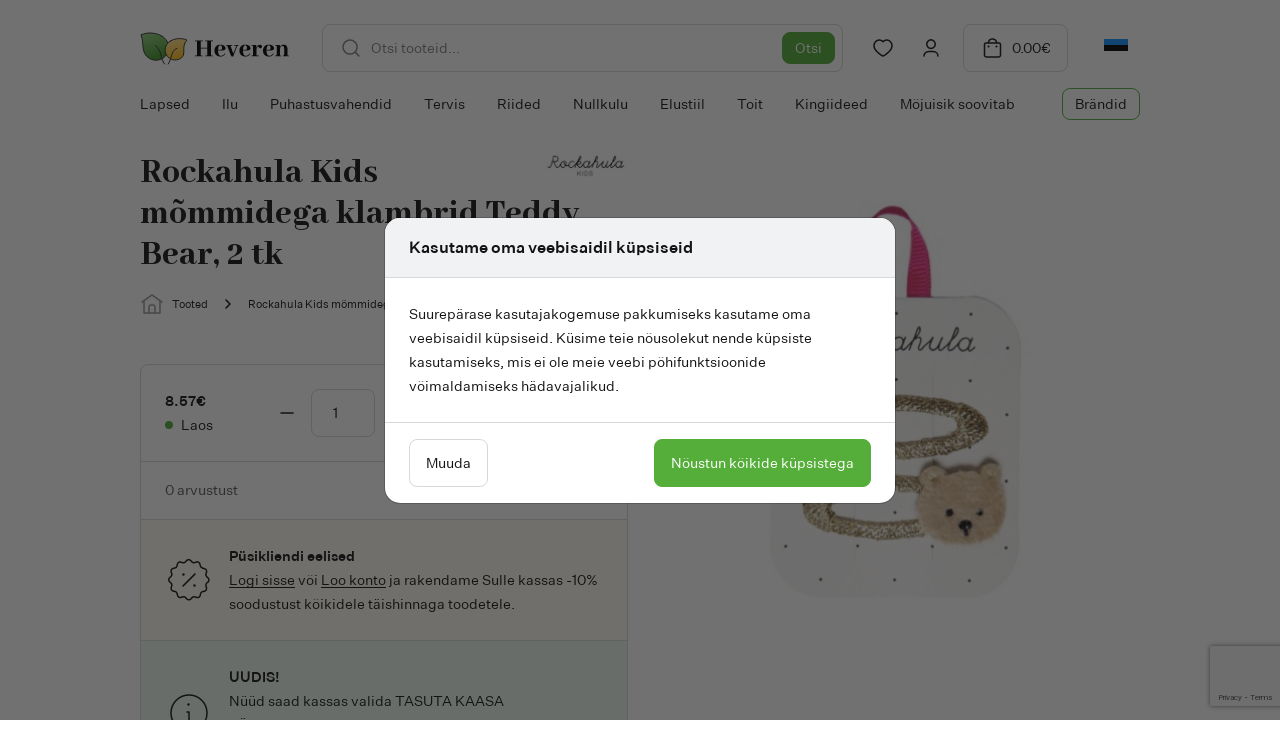

--- FILE ---
content_type: text/html; charset=UTF-8
request_url: https://www.heveren.ee/toode/rockahula-kids-mommidega-klambrid-teddy-bear-2-tk/
body_size: 37265
content:
<!doctype html>
<html lang="et" prefix="og: https://ogp.me/ns#">
  <head>
    <meta charset="utf-8">
    <meta name="viewport" content="width=device-width, initial-scale=1">
    <link rel="preconnect" href="https://fonts.googleapis.com">
    <link rel="preconnect" href="https://fonts.gstatic.com" crossorigin>
            <script>
            window.dataLayer = window.dataLayer || [];
            function gtag(){dataLayer.push(arguments);}

            gtag('consent', 'default', {
                'ad_storage': 'denied',
                'ad_user_data': 'denied',
                'ad_personalization': 'denied',
                'analytics_storage': 'denied',
                'functionality_storage': 'granted',
                'personalization_storage': 'denied',
                'security_storage': 'granted',
                'wait_for_update': 2000,
            });

            !function(f,b,e,v,n,t,s)
            {if(f.fbq)return;n=f.fbq=function(){n.callMethod?
            n.callMethod.apply(n,arguments):n.queue.push(arguments)};
            if(!f._fbq)f._fbq=n;n.push=n;n.loaded=!0;n.version='2.0';
            n.queue=[];t=b.createElement(e);t.async=!0;
            t.src=v;s=b.getElementsByTagName(e)[0];
            s.parentNode.insertBefore(t,s)}(window,document,'script',
            'https://connect.facebook.net/en_US/fbevents.js');

            fbq('consent', 'revoke');
        </script>
        <script>
(function () {
var ase = document.createElement("script");
ase.setAttribute("tw-client-key", "eavakg0tqmn1racqwxdoygss");
ase.setAttribute("src", "https://chat.askly.me/cw/chat/latest.js");
document.head.appendChild(ase);
})();
</script>
<link rel="alternate" hreflang="et" href="https://www.heveren.ee/toode/rockahula-kids-mommidega-klambrid-teddy-bear-2-tk/" />
<link rel="alternate" hreflang="en" href="https://www.heveren.ee/en/product/rockahula-kids-teddy-bear-hair-clips-2-pcs/" />
<link rel="alternate" hreflang="x-default" href="https://www.heveren.ee/toode/rockahula-kids-mommidega-klambrid-teddy-bear-2-tk/" />

<!-- Search Engine Optimization by Rank Math PRO - https://rankmath.com/ -->
<title>Rockahula Kids mõmmidega klambrid Teddy Bear, 2 tk - Heveren</title>
<meta name="description" content="Auhinnatud Inglismaa brändi Rockahula Kids tootevalikust leiad juukseaksessuaare, ehteid ja muid põnevaid tooteid. Pakendis on kaks armsat mõmmidega klambrit. &nbsp; &nbsp; &nbsp;"/>
<meta name="robots" content="follow, index, max-snippet:-1, max-video-preview:-1, max-image-preview:large"/>
<link rel="canonical" href="https://www.heveren.ee/toode/rockahula-kids-mommidega-klambrid-teddy-bear-2-tk/" />
<meta property="og:locale" content="et_EE" />
<meta property="og:type" content="product" />
<meta property="og:title" content="Rockahula Kids mõmmidega klambrid Teddy Bear, 2 tk - Heveren" />
<meta property="og:description" content="Auhinnatud Inglismaa brändi Rockahula Kids tootevalikust leiad juukseaksessuaare, ehteid ja muid põnevaid tooteid. Pakendis on kaks armsat mõmmidega klambrit. &nbsp; &nbsp; &nbsp;" />
<meta property="og:url" content="https://www.heveren.ee/toode/rockahula-kids-mommidega-klambrid-teddy-bear-2-tk/" />
<meta property="og:site_name" content="Heveren" />
<meta property="og:updated_time" content="2026-01-13T23:44:08+02:00" />
<meta property="og:image" content="https://www.heveren.ee/wp-content/uploads/2021/08/8c7879b323284c38a5570e9a424bbb9b-oreoommw-0_large.jpeg" />
<meta property="og:image:secure_url" content="https://www.heveren.ee/wp-content/uploads/2021/08/8c7879b323284c38a5570e9a424bbb9b-oreoommw-0_large.jpeg" />
<meta property="og:image:width" content="980" />
<meta property="og:image:height" content="980" />
<meta property="og:image:alt" content="Rockahula Kids mõmmidega klambrid Teddy Bear, 2 tk" />
<meta property="og:image:type" content="image/jpeg" />
<meta property="product:brand" content="Rockahula Kids" />
<meta property="product:price:amount" content="6.9083" />
<meta property="product:price:currency" content="EUR" />
<meta property="product:availability" content="instock" />
<meta property="product:retailer_item_id" content="5056288604671" />
<meta name="twitter:card" content="summary_large_image" />
<meta name="twitter:title" content="Rockahula Kids mõmmidega klambrid Teddy Bear, 2 tk - Heveren" />
<meta name="twitter:description" content="Auhinnatud Inglismaa brändi Rockahula Kids tootevalikust leiad juukseaksessuaare, ehteid ja muid põnevaid tooteid. Pakendis on kaks armsat mõmmidega klambrit. &nbsp; &nbsp; &nbsp;" />
<meta name="twitter:image" content="https://www.heveren.ee/wp-content/uploads/2021/08/8c7879b323284c38a5570e9a424bbb9b-oreoommw-0_large.jpeg" />
<meta name="twitter:label1" content="Price" />
<meta name="twitter:data1" content="6.91&euro;" />
<meta name="twitter:label2" content="Availability" />
<meta name="twitter:data2" content="Laos" />
<script type="application/ld+json" class="rank-math-schema-pro">{"@context":"https://schema.org","@graph":[{"@type":"Organization","@id":"https://www.heveren.ee/#organization","name":"Heveren","url":"https://www.heveren.ee","sameAs":["https://www.facebook.com/HeverenEstonia/"],"logo":{"@type":"ImageObject","@id":"https://www.heveren.ee/#logo","url":"/wp-content/uploads/2022/11/logo.ddc644.svg","contentUrl":"/wp-content/uploads/2022/11/logo.ddc644.svg","caption":"Heveren","inLanguage":"et","width":"150","height":"33"}},{"@type":"WebSite","@id":"https://www.heveren.ee/#website","url":"https://www.heveren.ee","name":"Heveren","publisher":{"@id":"https://www.heveren.ee/#organization"},"inLanguage":"et"},{"@type":"ImageObject","@id":"https://www.heveren.ee/wp-content/uploads/2021/08/8c7879b323284c38a5570e9a424bbb9b-oreoommw-0_large.jpeg","url":"https://www.heveren.ee/wp-content/uploads/2021/08/8c7879b323284c38a5570e9a424bbb9b-oreoommw-0_large.jpeg","width":"980","height":"980","inLanguage":"et"},{"@type":"BreadcrumbList","@id":"https://www.heveren.ee/toode/rockahula-kids-mommidega-klambrid-teddy-bear-2-tk/#breadcrumb","itemListElement":[{"@type":"ListItem","position":"1","item":{"@id":"https://www.heveren.ee/tooted/","name":"Tooted"}},{"@type":"ListItem","position":"2","item":{"@id":"https://www.heveren.ee/toode/rockahula-kids-mommidega-klambrid-teddy-bear-2-tk/","name":"Rockahula Kids m\u00f5mmidega klambrid Teddy Bear, 2 tk"}}]},{"@type":"ItemPage","@id":"https://www.heveren.ee/toode/rockahula-kids-mommidega-klambrid-teddy-bear-2-tk/#webpage","url":"https://www.heveren.ee/toode/rockahula-kids-mommidega-klambrid-teddy-bear-2-tk/","name":"Rockahula Kids m\u00f5mmidega klambrid Teddy Bear, 2 tk - Heveren","datePublished":"2021-08-25T15:42:34+03:00","dateModified":"2026-01-13T23:44:08+02:00","isPartOf":{"@id":"https://www.heveren.ee/#website"},"primaryImageOfPage":{"@id":"https://www.heveren.ee/wp-content/uploads/2021/08/8c7879b323284c38a5570e9a424bbb9b-oreoommw-0_large.jpeg"},"inLanguage":"et","breadcrumb":{"@id":"https://www.heveren.ee/toode/rockahula-kids-mommidega-klambrid-teddy-bear-2-tk/#breadcrumb"}},{"@type":"Product","brand":{"@type":"Brand","name":"Rockahula Kids"},"name":"Rockahula Kids m\u00f5mmidega klambrid Teddy Bear, 2 tk - Heveren","description":"Auhinnatud Inglismaa br\u00e4ndi Rockahula Kids tootevalikust leiad juukseaksessuaare, ehteid ja muid p\u00f5nevaid tooteid. Pakendis on kaks armsat m\u00f5mmidega klambrit. &nbsp; &nbsp; &nbsp;","sku":"5056288604671","category":"Lapsed &gt; Kosmeetika ja aksessuaarid &gt; Juuksekummid ja -harjad","mainEntityOfPage":{"@id":"https://www.heveren.ee/toode/rockahula-kids-mommidega-klambrid-teddy-bear-2-tk/#webpage"},"weight":{"@type":"QuantitativeValue","unitCode":"KGM","value":"0.000000"},"image":[{"@type":"ImageObject","url":"https://www.heveren.ee/wp-content/uploads/2021/08/8c7879b323284c38a5570e9a424bbb9b-oreoommw-0_large.jpeg","height":"980","width":"980"}],"offers":{"@type":"Offer","price":"6.908","priceCurrency":"EUR","priceValidUntil":"2027-12-31","availability":"https://schema.org/InStock","itemCondition":"NewCondition","url":"https://www.heveren.ee/toode/rockahula-kids-mommidega-klambrid-teddy-bear-2-tk/","seller":{"@type":"Organization","@id":"https://www.heveren.ee/","name":"Heveren","url":"https://www.heveren.ee","logo":"/wp-content/uploads/2022/11/logo.ddc644.svg"},"priceSpecification":{"price":"6.9083","priceCurrency":"EUR","valueAddedTaxIncluded":"false"}},"gtin8":"5056288604671","@id":"https://www.heveren.ee/toode/rockahula-kids-mommidega-klambrid-teddy-bear-2-tk/#richSnippet"}]}</script>
<!-- /Rank Math WordPress SEO plugin -->

<link rel='dns-prefetch' href='//www.google.com' />
<link rel='dns-prefetch' href='//fonts.googleapis.com' />
<style id='wp-img-auto-sizes-contain-inline-css'>
img:is([sizes=auto i],[sizes^="auto," i]){contain-intrinsic-size:3000px 1500px}
/*# sourceURL=wp-img-auto-sizes-contain-inline-css */
</style>
<link rel="stylesheet" href="https://www.heveren.ee/core/wp-includes/css/dist/components/style.min.css?ver=6.9"><link rel="stylesheet" href="https://www.heveren.ee/wp-content/plugins/woocommerce/assets/css/photoswipe/photoswipe.min.css?ver=10.4.3"><link rel="stylesheet" href="https://www.heveren.ee/wp-content/plugins/woocommerce/assets/css/photoswipe/default-skin/default-skin.min.css?ver=10.4.3"><style id='woocommerce-inline-inline-css'>
.woocommerce form .form-row .required { visibility: visible; }
/*# sourceURL=woocommerce-inline-inline-css */
</style>
<link rel="stylesheet" href="https://www.heveren.ee/wp-content/plugins/woocommerce/assets/css/brands.css?ver=10.4.3"><link rel="stylesheet" href="https://www.heveren.ee/wp-content/themes/heveren-2022/public/css/app.6ac7a0.css"><link rel="stylesheet" href="https://fonts.googleapis.com/css2?family=Abhaya+Libre%3Awght%40800&amp;display=swap&amp;ver=6.9"><script id="wpml-cookie-js-extra">
var wpml_cookies = {"wp-wpml_current_language":{"value":"et","expires":1,"path":"/"}};
var wpml_cookies = {"wp-wpml_current_language":{"value":"et","expires":1,"path":"/"}};
//# sourceURL=wpml-cookie-js-extra
</script>
<script src="https://www.heveren.ee/wp-content/plugins/sitepress-multilingual-cms/res/js/cookies/language-cookie.js?ver=486900" defer data-wp-strategy="defer"></script><script src="https://www.heveren.ee/core/wp-includes/js/jquery/jquery.min.js?ver=3.7.1"></script><script src="https://www.heveren.ee/core/wp-includes/js/jquery/jquery-migrate.min.js?ver=3.4.1"></script><script src="https://www.heveren.ee/wp-content/plugins/woocommerce/assets/js/jquery-blockui/jquery.blockUI.min.js?ver=2.7.0-wc.10.4.3" defer data-wp-strategy="defer"></script><script id="wc-add-to-cart-js-extra">
var wc_add_to_cart_params = {"ajax_url":"/core/wp-admin/admin-ajax.php","wc_ajax_url":"/?wc-ajax=%%endpoint%%","i18n_view_cart":"Vaata ostukorvi","cart_url":"https://www.heveren.ee/kassa/","is_cart":"","cart_redirect_after_add":"no"};
//# sourceURL=wc-add-to-cart-js-extra
</script>
<script src="https://www.heveren.ee/wp-content/plugins/woocommerce/assets/js/frontend/add-to-cart.min.js?ver=10.4.3" defer data-wp-strategy="defer"></script><script src="https://www.heveren.ee/wp-content/plugins/woocommerce/assets/js/photoswipe/photoswipe.min.js?ver=4.1.1-wc.10.4.3" defer data-wp-strategy="defer"></script><script src="https://www.heveren.ee/wp-content/plugins/woocommerce/assets/js/photoswipe/photoswipe-ui-default.min.js?ver=4.1.1-wc.10.4.3" defer data-wp-strategy="defer"></script><script id="wc-single-product-js-extra">
var wc_single_product_params = {"i18n_required_rating_text":"Palun vali hinnang","i18n_rating_options":["1 of 5 stars","2 of 5 stars","3 of 5 stars","4 of 5 stars","5 of 5 stars"],"i18n_product_gallery_trigger_text":"View full-screen image gallery","review_rating_required":"yes","flexslider":{"rtl":false,"animation":"slide","smoothHeight":true,"directionNav":false,"controlNav":"thumbnails","slideshow":false,"animationSpeed":500,"animationLoop":false,"allowOneSlide":false},"zoom_enabled":"","zoom_options":[],"photoswipe_enabled":"1","photoswipe_options":{"shareEl":false,"closeOnScroll":false,"history":false,"hideAnimationDuration":0,"showAnimationDuration":0},"flexslider_enabled":""};
//# sourceURL=wc-single-product-js-extra
</script>
<script src="https://www.heveren.ee/wp-content/plugins/woocommerce/assets/js/frontend/single-product.min.js?ver=10.4.3" defer data-wp-strategy="defer"></script><script src="https://www.heveren.ee/wp-content/plugins/woocommerce/assets/js/js-cookie/js.cookie.min.js?ver=2.1.4-wc.10.4.3" defer data-wp-strategy="defer"></script><script id="woocommerce-js-extra">
var woocommerce_params = {"ajax_url":"/core/wp-admin/admin-ajax.php","wc_ajax_url":"/?wc-ajax=%%endpoint%%","i18n_password_show":"Show password","i18n_password_hide":"Hide password"};
//# sourceURL=woocommerce-js-extra
</script>
<script src="https://www.heveren.ee/wp-content/plugins/woocommerce/assets/js/frontend/woocommerce.min.js?ver=10.4.3" defer data-wp-strategy="defer"></script><script id="wc-settings-dep-in-header-js-after">
console.warn( "Scripts that have a dependency on [wc-settings, wc-blocks-checkout] must be loaded in the footer, smaily-checkout-optin-editor-script was registered to load in the header, but has been switched to load in the footer instead. See https://github.com/woocommerce/woocommerce-gutenberg-products-block/pull/5059" );
//# sourceURL=wc-settings-dep-in-header-js-after
</script>
<script src="https://www.google.com/recaptcha/api.js?render=6LcJhggpAAAAACwuCF6sZXIwXuznbVvXjMozs9ys&amp;ver=1.0"></script><script id="zxcvbn-async-js-extra">
var _zxcvbnSettings = {"src":"https://www.heveren.ee/core/wp-includes/js/zxcvbn.min.js"};
//# sourceURL=zxcvbn-async-js-extra
</script>
<script src="https://www.heveren.ee/core/wp-includes/js/zxcvbn-async.min.js?ver=1.0"></script><script src="https://www.heveren.ee/core/wp-includes/js/dist/hooks.min.js?ver=dd5603f07f9220ed27f1"></script><script src="https://www.heveren.ee/core/wp-includes/js/dist/i18n.min.js?ver=c26c3dc7bed366793375"></script><script>
wp.i18n.setLocaleData( { 'text direction\u0004ltr': [ 'ltr' ] } );
//# sourceURL=wp-i18n-js-after
</script><script id="password-strength-meter-js-extra">
var pwsL10n = {"unknown":"Parooli tugevus teadmata","short":"V\u00e4ga n\u00f5rk","bad":"N\u00f5rk","good":"Keskmine","strong":"Tugev","mismatch":"Ei kattu"};
//# sourceURL=password-strength-meter-js-extra
</script>
<script>
( function( domain, translations ) {
	var localeData = translations.locale_data[ domain ] || translations.locale_data.messages;
	localeData[""].domain = domain;
	wp.i18n.setLocaleData( localeData, domain );
} )( "default", {"translation-revision-date":"2024-05-26 18:48:45+0000","generator":"GlotPress\/4.0.1","domain":"messages","locale_data":{"messages":{"":{"domain":"messages","plural-forms":"nplurals=2; plural=n != 1;","lang":"et_EE"},"%1$s is deprecated since version %2$s! Use %3$s instead. Please consider writing more inclusive code.":["%1$s on alates versioonist %2$s mittesoovitav, selle asemel on  %3$s. Katsu kirjutada kaasavamat koodi."]}},"comment":{"reference":"wp-admin\/js\/password-strength-meter.js"}} );
//# sourceURL=password-strength-meter-js-translations
</script><script src="https://www.heveren.ee/core/wp-admin/js/password-strength-meter.min.js?ver=6.9"></script><script id="wc-password-strength-meter-js-extra">
var wc_password_strength_meter_params = {"min_password_strength":"3","stop_checkout":"","i18n_password_error":"Palun sisesta keerukam salas\u00f5na.","i18n_password_hint":"Vihje: Sinu parool peaks olema v\u00e4hemalt seitse m\u00e4rki pikk. Tugevama parooli saamiseks kasuta nii suur- kui v\u00e4iket\u00e4hti, numbreid ja erim\u00e4rke nagu ! \" ? $ % ^ & )."};
//# sourceURL=wc-password-strength-meter-js-extra
</script>
<script src="https://www.heveren.ee/wp-content/plugins/woocommerce/assets/js/frontend/password-strength-meter.min.js?ver=10.4.3" defer data-wp-strategy="defer"></script><script id="wc-cart-fragments-js-extra">
var wc_cart_fragments_params = {"ajax_url":"/core/wp-admin/admin-ajax.php","wc_ajax_url":"/?wc-ajax=%%endpoint%%","cart_hash_key":"wc_cart_hash_940c3f87a6eb7215f92e65005bbea55e-et","fragment_name":"wc_fragments_940c3f87a6eb7215f92e65005bbea55e","request_timeout":"5000"};
//# sourceURL=wc-cart-fragments-js-extra
</script>
<script src="https://www.heveren.ee/wp-content/plugins/woocommerce/assets/js/frontend/cart-fragments.min.js?ver=10.4.3" defer data-wp-strategy="defer"></script>		<script>
			window.wc_ga_pro = {};

			window.wc_ga_pro.ajax_url = 'https://www.heveren.ee/core/wp-admin/admin-ajax.php';

			window.wc_ga_pro.available_gateways = {"wc_montonio_payments":"Pay by bank"};

			// interpolate json by replacing placeholders with variables (only used by UA tracking)
			window.wc_ga_pro.interpolate_json = function( object, variables ) {

				if ( ! variables ) {
					return object;
				}

				let j = JSON.stringify( object );

				for ( let k in variables ) {
					j = j.split( '{$' + k + '}' ).join( variables[ k ] );
				}

				return JSON.parse( j );
			};

			// return the title for a payment gateway
			window.wc_ga_pro.get_payment_method_title = function( payment_method ) {
				return window.wc_ga_pro.available_gateways[ payment_method ] || payment_method;
			};

			// check if an email is valid
			window.wc_ga_pro.is_valid_email = function( email ) {
				return /[^\s@]+@[^\s@]+\.[^\s@]+/.test( email );
			};
		</script>
				<!-- Google tag (gtag.js) -->
		<script async src='https://www.googletagmanager.com/gtag/js?id=G-KTVTN6CS9T&l=dataLayer'></script>
		<script >

			window.dataLayer = window.dataLayer || [];

			function gtag() {
				dataLayer.push(arguments);
			}

			gtag('js', new Date());

			gtag('config', 'G-KTVTN6CS9T', {"cookie_domain":"auto"});

			gtag('consent', 'default', {"analytics_storage":"denied","ad_storage":"denied","ad_user_data":"denied","ad_personalization":"denied","region":["AT","BE","BG","HR","CY","CZ","DK","EE","FI","FR","DE","GR","HU","IS","IE","IT","LV","LI","LT","LU","MT","NL","NO","PL","PT","RO","SK","SI","ES","SE","GB","CH"]});(function($) {
	$(function () {

		const consentMap = {
			statistics: [ 'analytics_storage' ],
			marketing: [ 'ad_storage', 'ad_user_data', 'ad_personalization' ]
		};

		// eslint-disable-next-line camelcase -- `wp_has_consent` is defined by the WP Consent API plugin.
		if ( typeof window.wp_has_consent === 'function' ) {
			console.log('has consent');

			// eslint-disable-next-line camelcase -- `wp_consent_type` is defined by the WP Consent API plugin.
			if ( window.wp_consent_type === undefined ) {
				window.wp_consent_type = 'optin';
			}

			const consentState = {};

			for ( const [ category, types ] of Object.entries( consentMap ) ) {
				// eslint-disable-next-line camelcase, no-undef -- `consent_api_get_cookie`, `constent_api` is defined by the WP Consent API plugin.
				if ( consent_api_get_cookie( window.consent_api.cookie_prefix + '_' + category ) !== '' ) {
					// eslint-disable-next-line camelcase, no-undef -- `wp_has_consent` is defined by the WP Consent API plugin.
					const hasConsent = wp_has_consent( category ) ? 'granted' : 'denied';

					types.forEach( ( type ) => {
						consentState[ type ] = hasConsent;
					} );
				}
			}

			if ( Object.keys( consentState ).length > 0 ) {
				gtag( 'consent', 'update', consentState );
			}
		}

		document.addEventListener( 'wp_listen_for_consent_change', ( event ) => {
			const consentUpdate = {};
			const types = consentMap[ Object.keys( event.detail )[ 0 ] ];
			const state = Object.values( event.detail )[ 0 ] === 'allow' ? 'granted' : 'denied';

			if ( types === undefined ) {
				return
			}

			types.forEach( ( type ) => {
				consentUpdate[ type ] = state;
			} );

			if ( Object.keys( consentUpdate ).length > 0 ) {
				gtag( 'consent', 'update', consentUpdate );
			}
		} );
	});
})(jQuery);
			
			(function() {

				const event = document.createEvent('Event');

				event.initEvent( 'wc_google_analytics_pro_gtag_loaded', true, true );

				document.dispatchEvent( event );
			})();
		</script>
		<meta name="generator" content="WPML ver:4.8.6 stt:1,15,32,33,46;" />
<!-- Global site tag (gtag.js) - Google Ads: AW-808201005 --> <script async src="https://www.googletagmanager.com/gtag/js?id=AW-808201005"></script> <script> window.dataLayer = window.dataLayer || []; function gtag(){dataLayer.push(arguments);} gtag('js', new Date()); gtag('config', 'AW-808201005'); </script>	<noscript><style>.woocommerce-product-gallery{ opacity: 1 !important; }</style></noscript>
	
<!-- Meta Pixel Code -->
<script type='text/javascript'>
!function(f,b,e,v,n,t,s){if(f.fbq)return;n=f.fbq=function(){n.callMethod?
n.callMethod.apply(n,arguments):n.queue.push(arguments)};if(!f._fbq)f._fbq=n;
n.push=n;n.loaded=!0;n.version='2.0';n.queue=[];t=b.createElement(e);t.async=!0;
t.src=v;s=b.getElementsByTagName(e)[0];s.parentNode.insertBefore(t,s)}(window,
document,'script','https://connect.facebook.net/en_US/fbevents.js');
</script>
<!-- End Meta Pixel Code -->
<script type='text/javascript'>var url = window.location.origin + '?ob=open-bridge';
            fbq('set', 'openbridge', '292098265060756', url);
fbq('init', '292098265060756', {}, {
    "agent": "wordpress-6.9-4.1.5"
})</script><script type='text/javascript'>
    fbq('track', 'PageView', []);
  </script>			<script  type="text/javascript">
				!function(f,b,e,v,n,t,s){if(f.fbq)return;n=f.fbq=function(){n.callMethod?
					n.callMethod.apply(n,arguments):n.queue.push(arguments)};if(!f._fbq)f._fbq=n;
					n.push=n;n.loaded=!0;n.version='2.0';n.queue=[];t=b.createElement(e);t.async=!0;
					t.src=v;s=b.getElementsByTagName(e)[0];s.parentNode.insertBefore(t,s)}(window,
					document,'script','https://connect.facebook.net/en_US/fbevents.js');
			</script>
			<!-- WooCommerce Facebook Integration Begin -->
			<script  type="text/javascript">

				fbq('init', '292098265060756', {}, {
    "agent": "woocommerce_6-10.4.3-3.5.5"
});

				document.addEventListener( 'DOMContentLoaded', function() {
					// Insert placeholder for events injected when a product is added to the cart through AJAX.
					document.body.insertAdjacentHTML( 'beforeend', '<div class=\"wc-facebook-pixel-event-placeholder\"></div>' );
				}, false );

			</script>
			<!-- WooCommerce Facebook Integration End -->
			<link rel="icon" href="https://www.heveren.ee/wp-content/uploads/2025/12/cropped-favicon-1-32x32.png" sizes="32x32">
<link rel="icon" href="https://www.heveren.ee/wp-content/uploads/2025/12/cropped-favicon-1-192x192.png" sizes="192x192">
<link rel="apple-touch-icon" href="https://www.heveren.ee/wp-content/uploads/2025/12/cropped-favicon-1-180x180.png">
<meta name="msapplication-TileImage" content="https://www.heveren.ee/wp-content/uploads/2025/12/cropped-favicon-1-270x270.png">
  <style id='global-styles-inline-css'>
:root{--wp--preset--aspect-ratio--square: 1;--wp--preset--aspect-ratio--4-3: 4/3;--wp--preset--aspect-ratio--3-4: 3/4;--wp--preset--aspect-ratio--3-2: 3/2;--wp--preset--aspect-ratio--2-3: 2/3;--wp--preset--aspect-ratio--16-9: 16/9;--wp--preset--aspect-ratio--9-16: 9/16;--wp--preset--color--black: #000000;--wp--preset--color--cyan-bluish-gray: #abb8c3;--wp--preset--color--white: #ffffff;--wp--preset--color--pale-pink: #f78da7;--wp--preset--color--vivid-red: #cf2e2e;--wp--preset--color--luminous-vivid-orange: #ff6900;--wp--preset--color--luminous-vivid-amber: #fcb900;--wp--preset--color--light-green-cyan: #7bdcb5;--wp--preset--color--vivid-green-cyan: #00d084;--wp--preset--color--pale-cyan-blue: #8ed1fc;--wp--preset--color--vivid-cyan-blue: #0693e3;--wp--preset--color--vivid-purple: #9b51e0;--wp--preset--gradient--vivid-cyan-blue-to-vivid-purple: linear-gradient(135deg,rgb(6,147,227) 0%,rgb(155,81,224) 100%);--wp--preset--gradient--light-green-cyan-to-vivid-green-cyan: linear-gradient(135deg,rgb(122,220,180) 0%,rgb(0,208,130) 100%);--wp--preset--gradient--luminous-vivid-amber-to-luminous-vivid-orange: linear-gradient(135deg,rgb(252,185,0) 0%,rgb(255,105,0) 100%);--wp--preset--gradient--luminous-vivid-orange-to-vivid-red: linear-gradient(135deg,rgb(255,105,0) 0%,rgb(207,46,46) 100%);--wp--preset--gradient--very-light-gray-to-cyan-bluish-gray: linear-gradient(135deg,rgb(238,238,238) 0%,rgb(169,184,195) 100%);--wp--preset--gradient--cool-to-warm-spectrum: linear-gradient(135deg,rgb(74,234,220) 0%,rgb(151,120,209) 20%,rgb(207,42,186) 40%,rgb(238,44,130) 60%,rgb(251,105,98) 80%,rgb(254,248,76) 100%);--wp--preset--gradient--blush-light-purple: linear-gradient(135deg,rgb(255,206,236) 0%,rgb(152,150,240) 100%);--wp--preset--gradient--blush-bordeaux: linear-gradient(135deg,rgb(254,205,165) 0%,rgb(254,45,45) 50%,rgb(107,0,62) 100%);--wp--preset--gradient--luminous-dusk: linear-gradient(135deg,rgb(255,203,112) 0%,rgb(199,81,192) 50%,rgb(65,88,208) 100%);--wp--preset--gradient--pale-ocean: linear-gradient(135deg,rgb(255,245,203) 0%,rgb(182,227,212) 50%,rgb(51,167,181) 100%);--wp--preset--gradient--electric-grass: linear-gradient(135deg,rgb(202,248,128) 0%,rgb(113,206,126) 100%);--wp--preset--gradient--midnight: linear-gradient(135deg,rgb(2,3,129) 0%,rgb(40,116,252) 100%);--wp--preset--font-size--small: 13px;--wp--preset--font-size--medium: 20px;--wp--preset--font-size--large: 36px;--wp--preset--font-size--x-large: 42px;--wp--preset--spacing--20: 0.44rem;--wp--preset--spacing--30: 0.67rem;--wp--preset--spacing--40: 1rem;--wp--preset--spacing--50: 1.5rem;--wp--preset--spacing--60: 2.25rem;--wp--preset--spacing--70: 3.38rem;--wp--preset--spacing--80: 5.06rem;--wp--preset--shadow--natural: 6px 6px 9px rgba(0, 0, 0, 0.2);--wp--preset--shadow--deep: 12px 12px 50px rgba(0, 0, 0, 0.4);--wp--preset--shadow--sharp: 6px 6px 0px rgba(0, 0, 0, 0.2);--wp--preset--shadow--outlined: 6px 6px 0px -3px rgb(255, 255, 255), 6px 6px rgb(0, 0, 0);--wp--preset--shadow--crisp: 6px 6px 0px rgb(0, 0, 0);}:where(.is-layout-flex){gap: 0.5em;}:where(.is-layout-grid){gap: 0.5em;}body .is-layout-flex{display: flex;}.is-layout-flex{flex-wrap: wrap;align-items: center;}.is-layout-flex > :is(*, div){margin: 0;}body .is-layout-grid{display: grid;}.is-layout-grid > :is(*, div){margin: 0;}:where(.wp-block-columns.is-layout-flex){gap: 2em;}:where(.wp-block-columns.is-layout-grid){gap: 2em;}:where(.wp-block-post-template.is-layout-flex){gap: 1.25em;}:where(.wp-block-post-template.is-layout-grid){gap: 1.25em;}.has-black-color{color: var(--wp--preset--color--black) !important;}.has-cyan-bluish-gray-color{color: var(--wp--preset--color--cyan-bluish-gray) !important;}.has-white-color{color: var(--wp--preset--color--white) !important;}.has-pale-pink-color{color: var(--wp--preset--color--pale-pink) !important;}.has-vivid-red-color{color: var(--wp--preset--color--vivid-red) !important;}.has-luminous-vivid-orange-color{color: var(--wp--preset--color--luminous-vivid-orange) !important;}.has-luminous-vivid-amber-color{color: var(--wp--preset--color--luminous-vivid-amber) !important;}.has-light-green-cyan-color{color: var(--wp--preset--color--light-green-cyan) !important;}.has-vivid-green-cyan-color{color: var(--wp--preset--color--vivid-green-cyan) !important;}.has-pale-cyan-blue-color{color: var(--wp--preset--color--pale-cyan-blue) !important;}.has-vivid-cyan-blue-color{color: var(--wp--preset--color--vivid-cyan-blue) !important;}.has-vivid-purple-color{color: var(--wp--preset--color--vivid-purple) !important;}.has-black-background-color{background-color: var(--wp--preset--color--black) !important;}.has-cyan-bluish-gray-background-color{background-color: var(--wp--preset--color--cyan-bluish-gray) !important;}.has-white-background-color{background-color: var(--wp--preset--color--white) !important;}.has-pale-pink-background-color{background-color: var(--wp--preset--color--pale-pink) !important;}.has-vivid-red-background-color{background-color: var(--wp--preset--color--vivid-red) !important;}.has-luminous-vivid-orange-background-color{background-color: var(--wp--preset--color--luminous-vivid-orange) !important;}.has-luminous-vivid-amber-background-color{background-color: var(--wp--preset--color--luminous-vivid-amber) !important;}.has-light-green-cyan-background-color{background-color: var(--wp--preset--color--light-green-cyan) !important;}.has-vivid-green-cyan-background-color{background-color: var(--wp--preset--color--vivid-green-cyan) !important;}.has-pale-cyan-blue-background-color{background-color: var(--wp--preset--color--pale-cyan-blue) !important;}.has-vivid-cyan-blue-background-color{background-color: var(--wp--preset--color--vivid-cyan-blue) !important;}.has-vivid-purple-background-color{background-color: var(--wp--preset--color--vivid-purple) !important;}.has-black-border-color{border-color: var(--wp--preset--color--black) !important;}.has-cyan-bluish-gray-border-color{border-color: var(--wp--preset--color--cyan-bluish-gray) !important;}.has-white-border-color{border-color: var(--wp--preset--color--white) !important;}.has-pale-pink-border-color{border-color: var(--wp--preset--color--pale-pink) !important;}.has-vivid-red-border-color{border-color: var(--wp--preset--color--vivid-red) !important;}.has-luminous-vivid-orange-border-color{border-color: var(--wp--preset--color--luminous-vivid-orange) !important;}.has-luminous-vivid-amber-border-color{border-color: var(--wp--preset--color--luminous-vivid-amber) !important;}.has-light-green-cyan-border-color{border-color: var(--wp--preset--color--light-green-cyan) !important;}.has-vivid-green-cyan-border-color{border-color: var(--wp--preset--color--vivid-green-cyan) !important;}.has-pale-cyan-blue-border-color{border-color: var(--wp--preset--color--pale-cyan-blue) !important;}.has-vivid-cyan-blue-border-color{border-color: var(--wp--preset--color--vivid-cyan-blue) !important;}.has-vivid-purple-border-color{border-color: var(--wp--preset--color--vivid-purple) !important;}.has-vivid-cyan-blue-to-vivid-purple-gradient-background{background: var(--wp--preset--gradient--vivid-cyan-blue-to-vivid-purple) !important;}.has-light-green-cyan-to-vivid-green-cyan-gradient-background{background: var(--wp--preset--gradient--light-green-cyan-to-vivid-green-cyan) !important;}.has-luminous-vivid-amber-to-luminous-vivid-orange-gradient-background{background: var(--wp--preset--gradient--luminous-vivid-amber-to-luminous-vivid-orange) !important;}.has-luminous-vivid-orange-to-vivid-red-gradient-background{background: var(--wp--preset--gradient--luminous-vivid-orange-to-vivid-red) !important;}.has-very-light-gray-to-cyan-bluish-gray-gradient-background{background: var(--wp--preset--gradient--very-light-gray-to-cyan-bluish-gray) !important;}.has-cool-to-warm-spectrum-gradient-background{background: var(--wp--preset--gradient--cool-to-warm-spectrum) !important;}.has-blush-light-purple-gradient-background{background: var(--wp--preset--gradient--blush-light-purple) !important;}.has-blush-bordeaux-gradient-background{background: var(--wp--preset--gradient--blush-bordeaux) !important;}.has-luminous-dusk-gradient-background{background: var(--wp--preset--gradient--luminous-dusk) !important;}.has-pale-ocean-gradient-background{background: var(--wp--preset--gradient--pale-ocean) !important;}.has-electric-grass-gradient-background{background: var(--wp--preset--gradient--electric-grass) !important;}.has-midnight-gradient-background{background: var(--wp--preset--gradient--midnight) !important;}.has-small-font-size{font-size: var(--wp--preset--font-size--small) !important;}.has-medium-font-size{font-size: var(--wp--preset--font-size--medium) !important;}.has-large-font-size{font-size: var(--wp--preset--font-size--large) !important;}.has-x-large-font-size{font-size: var(--wp--preset--font-size--x-large) !important;}
/*# sourceURL=global-styles-inline-css */
</style>
<link rel="stylesheet" href="https://www.heveren.ee/wp-content/plugins/woocommerce/assets/client/blocks/wc-blocks.css?ver=wc-10.4.3"></head>

  <body class="wp-singular product-template-default single single-product postid-45220 wp-embed-responsive wp-theme-heveren-2022 theme-heveren-2022 woocommerce woocommerce-page woocommerce-no-js rockahula-kids-mommidega-klambrid-teddy-bear-2-tk">
    
<!-- Meta Pixel Code -->
<noscript>
<img height="1" width="1" style="display:none" alt="fbpx"
src="https://www.facebook.com/tr?id=292098265060756&ev=PageView&noscript=1" />
</noscript>
<!-- End Meta Pixel Code -->
    
    <div id="app" class="position-relative z-index-1">
      <a class="visually-hidden" href="#main">
        Liigu sisu juurde
      </a>

      <header class="banner py-2 pt-lg-3 pb-lg-0 position-sticky top-0 bg-white z-index-3 mb-2">
  <div class="container">
    <div class="d-flex align-items-center position-relative z-index-2">
      <a class="brand flex-shrink-0 order-1" href="https://www.heveren.ee/">
        <img src="https://www.heveren.ee/wp-content/themes/heveren-2022/public/images/logo.ddc644.svg" alt="Heveren" class="d-block img-fluid" width="150" height="33">
      </a>

      <div class="search order-3 order-lg-2 ms-1 ms-lg-4 me-lg-2 mw-100 z-index-3 bg-white">
        <button class="d-inline-flex align-items-center btn--textless justify-content-center btn btn-outline-default btn-switch d-lg-none" type="button" aria-label="Open search form">
    <div class="svg-icon d-flex stroke-current text-body pe-none btn-switch__inactive">
    <svg width="24" height="24" viewBox="0 0 24 24" fill="none" xmlns="http://www.w3.org/2000/svg">
<path d="M20 20L16.05 16.05M11.05 3.99999C9.1789 3.99999 7.38443 4.74328 6.06136 6.06635C4.7383 7.38942 3.995 9.18389 3.995 11.055C3.995 12.9261 4.7383 14.7206 6.06136 16.0436C7.38443 17.3667 9.1789 18.11 11.05 18.11C12.9224 18.11 14.7182 17.3662 16.0422 16.0422C17.3662 14.7182 18.11 12.9224 18.11 11.05C18.11 9.17756 17.3662 7.38182 16.0422 6.05782C14.7182 4.73381 12.9224 3.98999 11.05 3.98999V3.99999Z" stroke="#818181" stroke-width="1.5" stroke-linecap="round" stroke-linejoin="round"/>
</svg>

</div>
          <div class="svg-icon d-flex btn-switch__active">
    <svg width="24" height="24" viewBox="0 0 24 24" fill="none" xmlns="http://www.w3.org/2000/svg">
<path d="M8 8L16 16M16 8L8 16" stroke="#131313" stroke-width="1.5" stroke-linecap="round" stroke-linejoin="round"/>
</svg>

</div>
  </button>

        <form role="search" method="get" class="search-form position-absolute position-lg-relative" action="https://www.heveren.ee/">
  <span class="visually-hidden">Otsi:</span>
  <input type="hidden" name="post_type" value="product">
  <input type="search" class="form-control pe-12 form-control--search ps-6" value="" name="s" autocomplete="off" placeholder="Otsi tooteid..." />

  <button class="btn-sm btn btn-primary position-absolute end-0 top-50 me-1 translate-middle-y" type="submit" data-search-page-url="">
    Otsi
  </button>

  <div class="search-form__results transition-slidedown"></div>
</form>

      </div>
      <div class="ms-auto order-2 order-lg-3 d-flex">
        <a class="d-inline-flex align-items-center btn--textless justify-content-center btn btn-nutton d-none d-lg-flex" href="https://www.heveren.ee/lemmiktooted/">
    <div class="svg-icon d-flex">
    <svg width="24" height="24" viewBox="0 0 24 24" fill="none" xmlns="http://www.w3.org/2000/svg">
<path d="M15.7 4C18.87 4 21 6.98 21 9.76C21 15.39 12.16 20 12 20C11.84 20 3 15.39 3 9.76C3 6.98 5.13 4 8.3 4C10.12 4 11.31 4.91 12 5.71C12.69 4.91 13.88 4 15.7 4Z" stroke="#131313" stroke-width="1.5" stroke-linecap="round" stroke-linejoin="round"/>
</svg>

</div>
  </a>
        <a class="d-inline-flex align-items-center btn--textless justify-content-center btn btn-nutton d-none d-lg-flex btn--account" href="https://www.heveren.ee/minu-konto/">
    <div class="svg-icon d-flex">
    <svg width="24" height="24" viewBox="0 0 24 24" fill="none" xmlns="http://www.w3.org/2000/svg">
<path d="M5 20C5 17.5 7 15.6 9.4 15.6H14.5C17 15.6 18.9 17.6 18.9 20M15 5.2C16.7 6.9 16.7 9.6 15 11.2C13.3 12.8 10.6 12.9 9 11.2C7.4 9.5 7.3 6.8 9 5.2C10.7 3.6 13.3 3.6 15 5.2Z" stroke="#131313" stroke-width="1.5" stroke-linecap="round" stroke-linejoin="round"/>
</svg>

</div>
  </a>
        <a class="btn ms-1 btn-outline-default align-items-center d-none d-lg-flex banner__btn-cart" href="https://www.heveren.ee/kassa/">
    <div class="svg-icon d-flex">
    <svg width="24" height="24" viewBox="0 0 24 24" fill="none" xmlns="http://www.w3.org/2000/svg">
<path d="M16.499 11.05C16.9132 11.05 17.249 10.7142 17.249 10.3C17.249 9.88579 16.9132 9.55 16.499 9.55V11.05ZM16.489 9.55C16.0748 9.55 15.739 9.88579 15.739 10.3C15.739 10.7142 16.0748 11.05 16.489 11.05V9.55ZM8.499 11.05C8.91321 11.05 9.249 10.7142 9.249 10.3C9.249 9.88579 8.91321 9.55 8.499 9.55V11.05ZM8.489 9.55C8.07479 9.55 7.739 9.88579 7.739 10.3C7.739 10.7142 8.07479 11.05 8.489 11.05V9.55ZM7.75 7C7.75 7.41421 8.08579 7.75 8.5 7.75C8.91421 7.75 9.25 7.41421 9.25 7H7.75ZM15.75 7C15.75 7.41421 16.0858 7.75 16.5 7.75C16.9142 7.75 17.25 7.41421 17.25 7H15.75ZM18.5 20.25H6.5V21.75H18.5V20.25ZM6.5 20.25C5.80665 20.25 5.25 19.6882 5.25 19H3.75C3.75 20.5118 4.97335 21.75 6.5 21.75V20.25ZM5.25 19V8.5H3.75V19H5.25ZM5.25 8.5C5.25 8.08421 5.58421 7.75 6 7.75V6.25C4.75579 6.25 3.75 7.25579 3.75 8.5H5.25ZM6 7.75H19V6.25H6V7.75ZM19 7.75C19.409 7.75 19.75 8.08746 19.75 8.5H21.25C21.25 7.25254 20.231 6.25 19 6.25V7.75ZM19.75 8.5V19H21.25V8.5H19.75ZM19.75 19C19.75 19.6858 19.1858 20.25 18.5 20.25V21.75C20.0142 21.75 21.25 20.5142 21.25 19H19.75ZM16.499 9.55C15.9448 9.55 15.499 9.99579 15.499 10.55H16.999C16.999 10.8242 16.7732 11.05 16.499 11.05V9.55ZM15.499 10.55C15.499 11.0747 15.9255 11.55 16.499 11.55V10.05C16.7925 10.05 16.999 10.2853 16.999 10.55H15.499ZM16.499 11.55C16.7941 11.55 17.0399 11.4172 17.2031 11.2541C17.3662 11.0909 17.499 10.8451 17.499 10.55H15.999C15.999 10.3849 16.0718 10.2641 16.1424 10.1934C16.2131 10.1228 16.3339 10.05 16.499 10.05V11.55ZM17.499 10.55C17.499 9.95809 17.0045 9.55 16.489 9.55V11.05C16.2535 11.05 15.999 10.8619 15.999 10.55H17.499ZM8.499 9.55C7.94479 9.55 7.499 9.99579 7.499 10.55H8.999C8.999 10.8242 8.77321 11.05 8.499 11.05V9.55ZM7.499 10.55C7.499 11.0747 7.92555 11.55 8.499 11.55V10.05C8.79245 10.05 8.999 10.2853 8.999 10.55H7.499ZM8.499 11.55C8.79414 11.55 9.03991 11.4172 9.20308 11.2541C9.36625 11.0909 9.499 10.8451 9.499 10.55H7.999C7.999 10.3849 8.07175 10.2641 8.14242 10.1934C8.21309 10.1228 8.33386 10.05 8.499 10.05V11.55ZM9.499 10.55C9.499 9.9581 9.00449 9.55 8.489 9.55V11.05C8.25351 11.05 7.999 10.8619 7.999 10.55H9.499ZM9.25 7V6.75H7.75V7H9.25ZM9.25 6.75C9.25 5.08421 10.5842 3.75 12.25 3.75V2.25C9.75579 2.25 7.75 4.25579 7.75 6.75H9.25ZM12.25 3.75H12.75V2.25H12.25V3.75ZM12.75 3.75C14.4071 3.75 15.75 5.08552 15.75 6.75H17.25C17.25 4.25448 15.2329 2.25 12.75 2.25V3.75ZM15.75 6.75V7H17.25V6.75H15.75Z" fill="#131313"/>
</svg>

</div>
                      <span class="banner__cart-total ms-1"><span class="woocommerce-Price-amount amount"><bdi>0.00<span class="woocommerce-Price-currencySymbol">&euro;</span></bdi></span></span>
  </a>
                  <button class="d-inline-flex align-items-center btn--textless justify-content-center btn btn-nutton banner__btn-languages btn-switch ms-lg-3" type="button" aria-label="Language switcher">
    <div class="svg-icon d-flex btn-switch__active">
    <svg width="24" height="24" viewBox="0 0 24 24" fill="none" xmlns="http://www.w3.org/2000/svg">
<path d="M8 8L16 16M16 8L8 16" stroke="#131313" stroke-width="1.5" stroke-linecap="round" stroke-linejoin="round"/>
</svg>

</div>
            <img src="https://www.heveren.ee/wp-content/uploads/flags/flag-ee.svg" alt="EE" class="btn-switch__inactive" width="24" height="24">
  </button>
              </div>
    </div>
    <div class="d-none d-lg-flex align-items-center justify-content-between position-relative z-index-1 py-2">
              <nav class="nav-primary flex-grow-1" aria-label="Uus peamenüü">
          <ul id="menu-uus-peamenuu" class="nav align-items-lg-center"><li id="menu-item-43100" class="menu-item menu-item-type-taxonomy menu-item-object-product_cat active current-product-parent menu-item-has-children menu-item-43100 position-relative nav-item"><a href="https://www.heveren.ee/tootekategooria/beebid-lapsed/" class="nav-link">Lapsed</a>
<ul class="sub-menu transition-slidedown bg-white position-absolute list-unstyled mb-0 top-100 pt-2 px-6 pb-5">
	<li id="menu-item-148586" class="menu-item menu-item-type-taxonomy menu-item-object-product_cat menu-item-148586 mt-1 text-nowrap nav-item"><a href="https://www.heveren.ee/tootekategooria/beebid-lapsed/ilulemmikud-2/" class="d-inline-block nav-link">ILULEMMIKUD</a></li>
	<li id="menu-item-43101" class="menu-item menu-item-type-taxonomy menu-item-object-product_cat menu-item-43101 mt-1 text-nowrap nav-item"><a href="https://www.heveren.ee/tootekategooria/beebid-lapsed/nahahooldus-beebidele-ja-lastele/" class="d-inline-block nav-link">Naha- ja juuksehooldus</a></li>
	<li id="menu-item-43131" class="menu-item menu-item-type-taxonomy menu-item-object-product_cat menu-item-43131 mt-1 text-nowrap nav-item"><a href="https://www.heveren.ee/tootekategooria/beebid-lapsed/suuhooldus/" class="d-inline-block nav-link">Suuhooldus</a></li>
	<li id="menu-item-43138" class="menu-item menu-item-type-taxonomy menu-item-object-product_cat active current-product-parent menu-item-43138 mt-1 text-nowrap nav-item"><a href="https://www.heveren.ee/tootekategooria/beebid-lapsed/kosmeetika-ja-naovarvid/" class="d-inline-block nav-link">Kosmeetika ja aksessuaarid</a></li>
	<li id="menu-item-43151" class="menu-item menu-item-type-taxonomy menu-item-object-product_cat menu-item-43151 mt-1 text-nowrap nav-item"><a href="https://www.heveren.ee/tootekategooria/beebid-lapsed/esmaabi/" class="d-inline-block nav-link">Esmaabi ja haiguste leevendus</a></li>
	<li id="menu-item-43124" class="menu-item menu-item-type-taxonomy menu-item-object-product_cat menu-item-43124 mt-1 text-nowrap nav-item"><a href="https://www.heveren.ee/tootekategooria/beebid-lapsed/mahkimistarbed-ja-potitreening/" class="d-inline-block nav-link">Mähkimistarbed ja potitreening</a></li>
	<li id="menu-item-67118" class="menu-item menu-item-type-taxonomy menu-item-object-product_cat menu-item-67118 mt-1 text-nowrap nav-item"><a href="https://www.heveren.ee/tootekategooria/beebid-lapsed/manguasjad/" class="d-inline-block nav-link">Mänguasjad</a></li>
	<li id="menu-item-43147" class="menu-item menu-item-type-taxonomy menu-item-object-product_cat menu-item-43147 mt-1 text-nowrap nav-item"><a href="https://www.heveren.ee/tootekategooria/beebid-lapsed/lutid-ja-narimislelud/" class="d-inline-block nav-link">Lutid ja närimislelud</a></li>
	<li id="menu-item-83612" class="menu-item menu-item-type-taxonomy menu-item-object-product_cat menu-item-83612 mt-1 text-nowrap nav-item"><a href="https://www.heveren.ee/tootekategooria/reisitarbed/" class="d-inline-block nav-link">Reisitarbed</a></li>
	<li id="menu-item-156250" class="menu-item menu-item-type-taxonomy menu-item-object-product_cat menu-item-156250 mt-1 text-nowrap nav-item"><a href="https://www.heveren.ee/tootekategooria/beebid-lapsed/ohutus/" class="d-inline-block nav-link">Ohutus</a></li>
	<li id="menu-item-43157" class="menu-item menu-item-type-taxonomy menu-item-object-product_cat menu-item-43157 mt-1 text-nowrap nav-item"><a href="https://www.heveren.ee/tootekategooria/beebid-lapsed/soogiaeg/" class="d-inline-block nav-link">Söögiaeg</a></li>
	<li id="menu-item-43161" class="menu-item menu-item-type-taxonomy menu-item-object-product_cat menu-item-43161 mt-1 text-nowrap nav-item"><a href="https://www.heveren.ee/tootekategooria/beebid-lapsed/paikeseprillid/" class="d-inline-block nav-link">Päikeseprillid</a></li>
	<li id="menu-item-43167" class="menu-item menu-item-type-taxonomy menu-item-object-product_cat menu-item-43167 mt-1 text-nowrap nav-item"><a href="https://www.heveren.ee/tootekategooria/beebid-lapsed/vankrilisad/" class="d-inline-block nav-link">Vankritarvikud</a></li>
	<li id="menu-item-58476" class="menu-item menu-item-type-taxonomy menu-item-object-product_cat menu-item-58476 mt-1 text-nowrap nav-item"><a href="https://www.heveren.ee/tootekategooria/beebid-lapsed/muud-lastetooted/" class="d-inline-block nav-link">Muud lastetooted</a></li>
</ul>
</li>
<li id="menu-item-43179" class="cream menu-item menu-item-type-taxonomy menu-item-object-product_cat menu-item-has-children menu-item-43179 position-relative nav-item"><a href="https://www.heveren.ee/tootekategooria/nahahooldus/" class="nav-link">Ilu</a>
<ul class="sub-menu transition-slidedown bg-white position-absolute list-unstyled mb-0 top-100 pt-2 px-6 pb-5">
	<li id="menu-item-147845" class="menu-item menu-item-type-taxonomy menu-item-object-product_cat menu-item-147845 mt-1 text-nowrap nav-item"><a href="https://www.heveren.ee/tootekategooria/nahahooldus/ilulemmikud/" class="d-inline-block nav-link">ILULEMMIKUD</a></li>
	<li id="menu-item-65495" class="menu-item menu-item-type-taxonomy menu-item-object-product_cat menu-item-65495 mt-1 text-nowrap nav-item"><a href="https://www.heveren.ee/tootekategooria/nahahooldus/meigitooted/" class="d-inline-block nav-link">Meigitooted</a></li>
	<li id="menu-item-43182" class="menu-item menu-item-type-taxonomy menu-item-object-product_cat menu-item-43182 mt-1 text-nowrap nav-item"><a href="https://www.heveren.ee/tootekategooria/nahahooldus/naohooldus/" class="d-inline-block nav-link">Näohooldustooted</a></li>
	<li id="menu-item-43192" class="menu-item menu-item-type-taxonomy menu-item-object-product_cat menu-item-43192 mt-1 text-nowrap nav-item"><a href="https://www.heveren.ee/tootekategooria/nahahooldus/kehahooldus/" class="d-inline-block nav-link">Kehahooldustooted</a></li>
	<li id="menu-item-43225" class="menu-item menu-item-type-taxonomy menu-item-object-product_cat menu-item-43225 mt-1 text-nowrap nav-item"><a href="https://www.heveren.ee/tootekategooria/nahahooldus/juuksehooldus/" class="d-inline-block nav-link">Juuksehooldustooted</a></li>
	<li id="menu-item-67128" class="menu-item menu-item-type-taxonomy menu-item-object-product_cat menu-item-67128 mt-1 text-nowrap nav-item"><a href="https://www.heveren.ee/tootekategooria/nahahooldus/intiimhooldus-nahahooldus-naistele/" class="d-inline-block nav-link">Intiimhooldustooted</a></li>
	<li id="menu-item-43230" class="menu-item menu-item-type-taxonomy menu-item-object-product_cat menu-item-43230 mt-1 text-nowrap nav-item"><a href="https://www.heveren.ee/tootekategooria/nahahooldus/paikesekaitsekreemid-nahahooldus-naistele/" class="d-inline-block nav-link">Päikesekreemid</a></li>
	<li id="menu-item-43236" class="menu-item menu-item-type-taxonomy menu-item-object-product_cat menu-item-43236 mt-1 text-nowrap nav-item"><a href="https://www.heveren.ee/tootekategooria/nahahooldus/huule-ja-suuhooldus/" class="d-inline-block nav-link">Suuhooldus</a></li>
	<li id="menu-item-43251" class="menu-item menu-item-type-taxonomy menu-item-object-product_cat menu-item-43251 mt-1 text-nowrap nav-item"><a href="https://www.heveren.ee/tootekategooria/nahahooldus/nahahooldus-rasedatele/" class="d-inline-block nav-link">Nahahooldus rasedatele</a></li>
	<li id="menu-item-43250" class="menu-item menu-item-type-taxonomy menu-item-object-product_cat menu-item-43250 mt-1 text-nowrap nav-item"><a href="https://www.heveren.ee/tootekategooria/nahahooldus/looduslik-putukatorje-nahahooldus-naistele/" class="d-inline-block nav-link">Putukatõrjevahendid</a></li>
	<li id="menu-item-67127" class="menu-item menu-item-type-taxonomy menu-item-object-product_cat menu-item-67127 mt-1 text-nowrap nav-item"><a href="https://www.heveren.ee/tootekategooria/nahahooldus/hooldustooted-ja-tarvikud/" class="d-inline-block nav-link">Hooldustooted ja tarvikud</a></li>
	<li id="menu-item-43239" class="menu-item menu-item-type-taxonomy menu-item-object-product_cat menu-item-43239 mt-1 text-nowrap nav-item"><a href="https://www.heveren.ee/tootekategooria/nahahooldus/nahahooldus-meestele/" class="d-inline-block nav-link">Nahahooldustooted meestele</a></li>
	<li id="menu-item-43257" class="menu-item menu-item-type-taxonomy menu-item-object-product_cat menu-item-43257 mt-1 text-nowrap nav-item"><a href="https://www.heveren.ee/tootekategooria/nahahooldus/nahahooldus-aknelisele-nahale/" class="d-inline-block nav-link">Nahahooldus aknelisele nahale</a></li>
	<li id="menu-item-46265" class="menu-item menu-item-type-taxonomy menu-item-object-product_cat menu-item-46265 mt-1 text-nowrap nav-item"><a href="https://www.heveren.ee/tootekategooria/nahahooldus/nahahooldus-kuivale-ja-atoopilisele-nahale/" class="d-inline-block nav-link">Nahahooldus kuivale, atoopilisele ja psoriaasiga nahale</a></li>
	<li id="menu-item-43258" class="menu-item menu-item-type-taxonomy menu-item-object-product_cat menu-item-43258 mt-1 text-nowrap nav-item"><a href="https://www.heveren.ee/tootekategooria/nahahooldus/lohnatud-tooted-naole-ja-kehale/" class="d-inline-block nav-link">Lõhnatud tooted näole ja kehale</a></li>
</ul>
</li>
<li id="menu-item-43382" class="drops menu-item menu-item-type-taxonomy menu-item-object-product_cat menu-item-has-children menu-item-43382 position-relative nav-item"><a href="https://www.heveren.ee/tootekategooria/orgaanilised-puhastusvahendid/" class="nav-link">Puhastusvahendid</a>
<ul class="sub-menu transition-slidedown bg-white position-absolute list-unstyled mb-0 top-100 pt-2 px-6 pb-5">
	<li id="menu-item-128085" class="menu-item menu-item-type-taxonomy menu-item-object-product_cat menu-item-128085 mt-1 text-nowrap nav-item"><a href="https://www.heveren.ee/tootekategooria/orgaanilised-puhastusvahendid/vee-ja-mustusekaitse-tekstiilile/" class="d-inline-block nav-link">Vee-ja mustusekaitse tekstiilile</a></li>
	<li id="menu-item-43391" class="menu-item menu-item-type-taxonomy menu-item-object-product_cat menu-item-43391 mt-1 text-nowrap nav-item"><a href="https://www.heveren.ee/tootekategooria/orgaanilised-puhastusvahendid/uldpuhastusvahendid/" class="d-inline-block nav-link">Pindade puhastusvahendid</a></li>
	<li id="menu-item-43394" class="menu-item menu-item-type-taxonomy menu-item-object-product_cat menu-item-43394 mt-1 text-nowrap nav-item"><a href="https://www.heveren.ee/tootekategooria/orgaanilised-puhastusvahendid/riidepesuvahendid/" class="d-inline-block nav-link">Riidepesuvahendid</a></li>
	<li id="menu-item-43401" class="menu-item menu-item-type-taxonomy menu-item-object-product_cat menu-item-43401 mt-1 text-nowrap nav-item"><a href="https://www.heveren.ee/tootekategooria/orgaanilised-puhastusvahendid/noudepesuvahendid/" class="d-inline-block nav-link">Nõudepesuvahendid</a></li>
	<li id="menu-item-43404" class="menu-item menu-item-type-taxonomy menu-item-object-product_cat menu-item-43404 mt-1 text-nowrap nav-item"><a href="https://www.heveren.ee/tootekategooria/orgaanilised-puhastusvahendid/ruumide-lohnastajad/" class="d-inline-block nav-link">Ruumide lõhnastajad</a></li>
</ul>
</li>
<li id="menu-item-43405" class="heart menu-item menu-item-type-taxonomy menu-item-object-product_cat menu-item-has-children menu-item-43405 position-relative nav-item"><a href="https://www.heveren.ee/tootekategooria/tervis/" class="nav-link">Tervis</a>
<ul class="sub-menu transition-slidedown bg-white position-absolute list-unstyled mb-0 top-100 pt-2 px-6 pb-5">
	<li id="menu-item-43406" class="menu-item menu-item-type-taxonomy menu-item-object-product_cat menu-item-43406 mt-1 text-nowrap nav-item"><a href="https://www.heveren.ee/tootekategooria/tervis/vitamiinid-ja-toidulisandid-2/" class="d-inline-block nav-link">Vitamiinid ja toidulisandid</a></li>
	<li id="menu-item-43417" class="menu-item menu-item-type-taxonomy menu-item-object-product_cat menu-item-43417 mt-1 text-nowrap nav-item"><a href="https://www.heveren.ee/tootekategooria/tervis/intiimhugieenitooted/" class="d-inline-block nav-link">Intiimhügieenitooted</a></li>
	<li id="menu-item-43459" class="menu-item menu-item-type-taxonomy menu-item-object-product_cat menu-item-43459 mt-1 text-nowrap nav-item"><a href="https://www.heveren.ee/tootekategooria/tervis/esmaabi-2/" class="d-inline-block nav-link">Esmaabi</a></li>
	<li id="menu-item-43464" class="menu-item menu-item-type-taxonomy menu-item-object-product_cat menu-item-43464 mt-1 text-nowrap nav-item"><a href="https://www.heveren.ee/tootekategooria/tervis/testid/" class="d-inline-block nav-link">Testid</a></li>
	<li id="menu-item-43467" class="menu-item menu-item-type-taxonomy menu-item-object-product_cat menu-item-43467 mt-1 text-nowrap nav-item"><a href="https://www.heveren.ee/tootekategooria/tervis/haiguste-ennetamine/" class="d-inline-block nav-link">Haiguste ennetamine</a></li>
	<li id="menu-item-43475" class="menu-item menu-item-type-taxonomy menu-item-object-product_cat menu-item-43475 mt-1 text-nowrap nav-item"><a href="https://www.heveren.ee/tootekategooria/tervis/allergia-2/" class="d-inline-block nav-link">Allergia</a></li>
</ul>
</li>
<li id="menu-item-43477" class="shirt menu-item menu-item-type-taxonomy menu-item-object-product_cat menu-item-has-children menu-item-43477 position-relative nav-item"><a href="https://www.heveren.ee/tootekategooria/riided/" class="nav-link">Riided</a>
<ul class="sub-menu transition-slidedown bg-white position-absolute list-unstyled mb-0 top-100 pt-2 px-6 pb-5">
	<li id="menu-item-43480" class="menu-item menu-item-type-taxonomy menu-item-object-product_cat menu-item-43480 mt-1 text-nowrap nav-item"><a href="https://www.heveren.ee/tootekategooria/riided/bodid/" class="d-inline-block nav-link">Bodid</a></li>
	<li id="menu-item-43481" class="menu-item menu-item-type-taxonomy menu-item-object-product_cat menu-item-43481 mt-1 text-nowrap nav-item"><a href="https://www.heveren.ee/tootekategooria/riided/kleidid/" class="d-inline-block nav-link">Kleidid</a></li>
	<li id="menu-item-67142" class="menu-item menu-item-type-taxonomy menu-item-object-product_cat menu-item-67142 mt-1 text-nowrap nav-item"><a href="https://www.heveren.ee/tootekategooria/riided/kombinesoonid/" class="d-inline-block nav-link">Kombinesoonid</a></li>
	<li id="menu-item-43479" class="menu-item menu-item-type-taxonomy menu-item-object-product_cat menu-item-43479 mt-1 text-nowrap nav-item"><a href="https://www.heveren.ee/tootekategooria/riided/pluusid/" class="d-inline-block nav-link">Pluusid</a></li>
	<li id="menu-item-43478" class="menu-item menu-item-type-taxonomy menu-item-object-product_cat menu-item-43478 mt-1 text-nowrap nav-item"><a href="https://www.heveren.ee/tootekategooria/riided/puksid/" class="d-inline-block nav-link">Püksid</a></li>
	<li id="menu-item-43482" class="menu-item menu-item-type-taxonomy menu-item-object-product_cat menu-item-43482 mt-1 text-nowrap nav-item"><a href="https://www.heveren.ee/tootekategooria/riided/sokid-riided-lastele-98-152/" class="d-inline-block nav-link">Sokid</a></li>
	<li id="menu-item-43484" class="menu-item menu-item-type-taxonomy menu-item-object-product_cat menu-item-43484 mt-1 text-nowrap nav-item"><a href="https://www.heveren.ee/tootekategooria/riided/ujumisriided/" class="d-inline-block nav-link">Ujumisriided</a></li>
	<li id="menu-item-153644" class="menu-item menu-item-type-taxonomy menu-item-object-product_cat menu-item-153644 mt-1 text-nowrap nav-item"><a href="https://www.heveren.ee/tootekategooria/riided/mutsid/" class="d-inline-block nav-link">Mütsid/Sallid</a></li>
</ul>
</li>
<li id="menu-item-43485" class="recycle menu-item menu-item-type-taxonomy menu-item-object-product_cat menu-item-has-children menu-item-43485 position-relative nav-item"><a href="https://www.heveren.ee/tootekategooria/nullkulu-tooted/" class="nav-link">Nullkulu</a>
<ul class="sub-menu transition-slidedown bg-white position-absolute list-unstyled mb-0 top-100 pt-2 px-6 pb-5">
	<li id="menu-item-43486" class="menu-item menu-item-type-taxonomy menu-item-object-product_cat menu-item-43486 mt-1 text-nowrap nav-item"><a href="https://www.heveren.ee/tootekategooria/nullkulu-tooted/nahahooldustooted/" class="d-inline-block nav-link">Nullkulu naha- ja juuksehooldustooted</a></li>
	<li id="menu-item-43494" class="menu-item menu-item-type-taxonomy menu-item-object-product_cat menu-item-43494 mt-1 text-nowrap nav-item"><a href="https://www.heveren.ee/tootekategooria/nullkulu-tooted/puhastusvahendid/" class="d-inline-block nav-link">Nullkulu puhastusvahendid</a></li>
	<li id="menu-item-67139" class="menu-item menu-item-type-taxonomy menu-item-object-product_cat menu-item-67139 mt-1 text-nowrap nav-item"><a href="https://www.heveren.ee/tootekategooria/nullkulu-tooted/korduvkasutatavad-majapidamistooted-nullkulu-tooted/" class="d-inline-block nav-link">Nullkulu korduvkasutatavad majapidamistooted</a></li>
</ul>
</li>
<li id="menu-item-43495" class="lamp menu-item menu-item-type-taxonomy menu-item-object-product_cat menu-item-has-children menu-item-43495 position-relative nav-item"><a href="https://www.heveren.ee/tootekategooria/elustiil/" class="nav-link">Elustiil</a>
<ul class="sub-menu transition-slidedown bg-white position-absolute list-unstyled mb-0 top-100 pt-2 px-6 pb-5">
	<li id="menu-item-43496" class="menu-item menu-item-type-taxonomy menu-item-object-product_cat menu-item-43496 mt-1 text-nowrap nav-item"><a href="https://www.heveren.ee/tootekategooria/elustiil/kodutooted/" class="d-inline-block nav-link">Kodutooted</a></li>
	<li id="menu-item-97094" class="menu-item menu-item-type-taxonomy menu-item-object-product_cat menu-item-97094 mt-1 text-nowrap nav-item"><a href="https://www.heveren.ee/tootekategooria/elustiil/lemmikloomad/" class="d-inline-block nav-link">Lemmikloomad</a></li>
	<li id="menu-item-43502" class="menu-item menu-item-type-taxonomy menu-item-object-product_cat menu-item-43502 mt-1 text-nowrap nav-item"><a href="https://www.heveren.ee/tootekategooria/elustiil/riided-2/" class="d-inline-block nav-link">Riided ja aksessuaarid</a></li>
</ul>
</li>
<li id="menu-item-46833" class="menu-item menu-item-type-taxonomy menu-item-object-product_cat menu-item-has-children menu-item-46833 position-relative nav-item"><a href="https://www.heveren.ee/tootekategooria/sook-ja-jook/" class="nav-link">Toit</a>
<ul class="sub-menu transition-slidedown bg-white position-absolute list-unstyled mb-0 top-100 pt-2 px-6 pb-5">
	<li id="menu-item-67144" class="menu-item menu-item-type-taxonomy menu-item-object-product_cat menu-item-67144 mt-1 text-nowrap nav-item"><a href="https://www.heveren.ee/tootekategooria/sook-ja-jook/beebidele-ja-lastele/naputoidud/" class="d-inline-block nav-link">Näputoidud</a></li>
	<li id="menu-item-47784" class="menu-item menu-item-type-taxonomy menu-item-object-product_cat menu-item-47784 mt-1 text-nowrap nav-item"><a href="https://www.heveren.ee/tootekategooria/sook-ja-jook/tervislikud-snakid-ja-maiustused/" class="d-inline-block nav-link">Batoonid</a></li>
	<li id="menu-item-145558" class="menu-item menu-item-type-taxonomy menu-item-object-product_cat menu-item-145558 mt-1 text-nowrap nav-item"><a href="https://www.heveren.ee/tootekategooria/sook-ja-jook/kommid/" class="d-inline-block nav-link">Kommid</a></li>
	<li id="menu-item-153951" class="menu-item menu-item-type-taxonomy menu-item-object-product_cat menu-item-153951 mt-1 text-nowrap nav-item"><a href="https://www.heveren.ee/tootekategooria/sook-ja-jook/joogid/" class="d-inline-block nav-link">Joogid</a></li>
	<li id="menu-item-154124" class="menu-item menu-item-type-taxonomy menu-item-object-product_cat menu-item-154124 mt-1 text-nowrap nav-item"><a href="https://www.heveren.ee/tootekategooria/sook-ja-jook/tervislikud-snakid-ja-maiustused/" class="d-inline-block nav-link">Snäkid</a></li>
</ul>
</li>
<li id="menu-item-135574" class="menu-item menu-item-type-taxonomy menu-item-object-product_cat active current-product-parent menu-item-has-children menu-item-135574 position-relative nav-item"><a href="https://www.heveren.ee/tootekategooria/kingiideed/" class="nav-link">Kingiideed</a>
<ul class="sub-menu transition-slidedown bg-white position-absolute list-unstyled mb-0 top-100 pt-2 px-6 pb-5">
	<li id="menu-item-136511" class="menu-item menu-item-type-taxonomy menu-item-object-product_cat menu-item-136511 mt-1 text-nowrap nav-item"><a href="https://www.heveren.ee/tootekategooria/kingiideed/mehed-2/" class="d-inline-block nav-link">Mehed</a></li>
	<li id="menu-item-136513" class="menu-item menu-item-type-taxonomy menu-item-object-product_cat menu-item-136513 mt-1 text-nowrap nav-item"><a href="https://www.heveren.ee/tootekategooria/kingiideed/naised/" class="d-inline-block nav-link">Naised</a></li>
	<li id="menu-item-136512" class="menu-item menu-item-type-taxonomy menu-item-object-product_cat active current-product-parent menu-item-136512 mt-1 text-nowrap nav-item"><a href="https://www.heveren.ee/tootekategooria/kingiideed/lapsed/" class="d-inline-block nav-link">Lapsed</a></li>
	<li id="menu-item-136515" class="menu-item menu-item-type-taxonomy menu-item-object-product_cat menu-item-136515 mt-1 text-nowrap nav-item"><a href="https://www.heveren.ee/tootekategooria/kingiideed/maiustused/" class="d-inline-block nav-link">Maiustused</a></li>
	<li id="menu-item-136514" class="menu-item menu-item-type-taxonomy menu-item-object-product_cat menu-item-136514 mt-1 text-nowrap nav-item"><a href="https://www.heveren.ee/tootekategooria/kingiideed/kuunlad-2/" class="d-inline-block nav-link">Küünlad</a></li>
</ul>
</li>
<li id="menu-item-148584" class="menu-item menu-item-type-taxonomy menu-item-object-product_cat menu-item-has-children menu-item-148584 position-relative nav-item"><a href="https://www.heveren.ee/tootekategooria/mojuisik-soovitab/" class="nav-link">Mõjuisik soovitab</a>
<ul class="sub-menu transition-slidedown bg-white position-absolute list-unstyled mb-0 top-100 pt-2 px-6 pb-5">
	<li id="menu-item-148585" class="menu-item menu-item-type-taxonomy menu-item-object-product_cat menu-item-148585 mt-1 text-nowrap nav-item"><a href="https://www.heveren.ee/tootekategooria/mojuisik-soovitab/helen-adamsoni-lemmikud/" class="d-inline-block nav-link">HELEN ADAMSONI LEMMIKUD</a></li>
</ul>
</li>
<li id="menu-item-150152" class="nav-item--brands menu-item menu-item-type-custom menu-item-object-custom menu-item-150152 menu-item-has-children ms-auto nav-item"><a href="#" class="btn btn-outline-success btn-sm">Brändid</a><ul class="sub-menu sub-menu--brands transition-slidedown bg-white position-absolute list-unstyled mb-0 pt-2 px-6 pb-5">
      <li class="brands-menu__alphabet mb-1">
      <div class="brands-menu__letter border-bottom fw-bold">A</div>

      <ul class="sub-menu list-unstyled mb-0 depth-3">
                  <li class="text-nowrap nav-item">
            <a href="https://www.heveren.ee/brand/aden-and-anais/" class="nav-link d-inline-block">Aden and Anais</a>
          </li>
                  <li class="text-nowrap nav-item">
            <a href="https://www.heveren.ee/brand/adenandanais/" class="nav-link d-inline-block">Aden&amp;Anais</a>
          </li>
                  <li class="text-nowrap nav-item">
            <a href="https://www.heveren.ee/brand/alphanova/" class="nav-link d-inline-block">Alphanova</a>
          </li>
                  <li class="text-nowrap nav-item">
            <a href="https://www.heveren.ee/brand/alphanova-sun/" class="nav-link d-inline-block">Alphanova Sun</a>
          </li>
                  <li class="text-nowrap nav-item">
            <a href="https://www.heveren.ee/brand/amidomio/" class="nav-link d-inline-block">AmidoMio</a>
          </li>
                  <li class="text-nowrap nav-item">
            <a href="https://www.heveren.ee/brand/applite/" class="nav-link d-inline-block">AppLite</a>
          </li>
                  <li class="text-nowrap nav-item">
            <a href="https://www.heveren.ee/brand/apropos/" class="nav-link d-inline-block">Apropos</a>
          </li>
                  <li class="text-nowrap nav-item">
            <a href="https://www.heveren.ee/brand/attitude/" class="nav-link d-inline-block">Attitude</a>
          </li>
                  <li class="text-nowrap nav-item">
            <a href="https://www.heveren.ee/brand/azetabio/" class="nav-link d-inline-block">AzetaBio</a>
          </li>
              </ul>
    </li>
        <li class="brands-menu__alphabet mb-1">
      <div class="brands-menu__letter border-bottom fw-bold">B</div>

      <ul class="sub-menu list-unstyled mb-0 depth-3">
                  <li class="text-nowrap nav-item">
            <a href="https://www.heveren.ee/brand/baboo/" class="nav-link d-inline-block">Baboo</a>
          </li>
                  <li class="text-nowrap nav-item">
            <a href="https://www.heveren.ee/brand/babyono/" class="nav-link d-inline-block">Babyono</a>
          </li>
                  <li class="text-nowrap nav-item">
            <a href="https://www.heveren.ee/brand/bbluv/" class="nav-link d-inline-block">BBLÜV</a>
          </li>
                  <li class="text-nowrap nav-item">
            <a href="https://www.heveren.ee/brand/bears-with-benefits/" class="nav-link d-inline-block">BEARS WITH BENEFITS</a>
          </li>
                  <li class="text-nowrap nav-item">
            <a href="https://www.heveren.ee/brand/beauty-made-easy/" class="nav-link d-inline-block">Beauty Made Easy</a>
          </li>
                  <li class="text-nowrap nav-item">
            <a href="https://www.heveren.ee/brand/bel-baby/" class="nav-link d-inline-block">Bel Baby</a>
          </li>
                  <li class="text-nowrap nav-item">
            <a href="https://www.heveren.ee/brand/bellody/" class="nav-link d-inline-block">Bellody</a>
          </li>
                  <li class="text-nowrap nav-item">
            <a href="https://www.heveren.ee/brand/benanna/" class="nav-link d-inline-block">Ben&amp;Anna</a>
          </li>
                  <li class="text-nowrap nav-item">
            <a href="https://www.heveren.ee/brand/berdoues/" class="nav-link d-inline-block">BERDOUES</a>
          </li>
                  <li class="text-nowrap nav-item">
            <a href="https://www.heveren.ee/brand/best-years/" class="nav-link d-inline-block">Best Years</a>
          </li>
                  <li class="text-nowrap nav-item">
            <a href="https://www.heveren.ee/brand/beter/" class="nav-link d-inline-block">Beter</a>
          </li>
                  <li class="text-nowrap nav-item">
            <a href="https://www.heveren.ee/brand/beyou/" class="nav-link d-inline-block">BeYou</a>
          </li>
                  <li class="text-nowrap nav-item">
            <a href="https://www.heveren.ee/brand/bielenda/" class="nav-link d-inline-block">Bielenda</a>
          </li>
                  <li class="text-nowrap nav-item">
            <a href="https://www.heveren.ee/brand/biolatte/" class="nav-link d-inline-block">Biolatte</a>
          </li>
                  <li class="text-nowrap nav-item">
            <a href="https://www.heveren.ee/brand/blondepil/" class="nav-link d-inline-block">Blondepil</a>
          </li>
                  <li class="text-nowrap nav-item">
            <a href="https://www.heveren.ee/brand/blum-bakers/" class="nav-link d-inline-block">Blum Baker's</a>
          </li>
                  <li class="text-nowrap nav-item">
            <a href="https://www.heveren.ee/brand/bocioland/" class="nav-link d-inline-block">Bocioland</a>
          </li>
                  <li class="text-nowrap nav-item">
            <a href="https://www.heveren.ee/brand/bodyboom/" class="nav-link d-inline-block">BodyBoom</a>
          </li>
                  <li class="text-nowrap nav-item">
            <a href="https://www.heveren.ee/brand/bookman-urban-visibility/" class="nav-link d-inline-block">Bookman Urban Visibility</a>
          </li>
                  <li class="text-nowrap nav-item">
            <a href="https://www.heveren.ee/brand/born-to-bio/" class="nav-link d-inline-block">Born to Bio</a>
          </li>
                  <li class="text-nowrap nav-item">
            <a href="https://www.heveren.ee/brand/bottlegreen/" class="nav-link d-inline-block">Bottlegreen</a>
          </li>
                  <li class="text-nowrap nav-item">
            <a href="https://www.heveren.ee/brand/btan/" class="nav-link d-inline-block">BTan</a>
          </li>
                  <li class="text-nowrap nav-item">
            <a href="https://www.heveren.ee/brand/burts-bees/" class="nav-link d-inline-block">Burts Bees</a>
          </li>
                  <li class="text-nowrap nav-item">
            <a href="https://www.heveren.ee/brand/buubla/" class="nav-link d-inline-block">Buubla</a>
          </li>
                  <li class="text-nowrap nav-item">
            <a href="https://www.heveren.ee/brand/byeloise/" class="nav-link d-inline-block">ByEloise</a>
          </li>
              </ul>
    </li>
        <li class="brands-menu__alphabet mb-1">
      <div class="brands-menu__letter border-bottom fw-bold">C</div>

      <ul class="sub-menu list-unstyled mb-0 depth-3">
                  <li class="text-nowrap nav-item">
            <a href="https://www.heveren.ee/brand/caremed/" class="nav-link d-inline-block">CareMed</a>
          </li>
                  <li class="text-nowrap nav-item">
            <a href="https://www.heveren.ee/brand/carl-oskar/" class="nav-link d-inline-block">Carl Oscar</a>
          </li>
                  <li class="text-nowrap nav-item">
            <a href="https://www.heveren.ee/brand/centifolia/" class="nav-link d-inline-block">Centifolia</a>
          </li>
                  <li class="text-nowrap nav-item">
            <a href="https://www.heveren.ee/brand/cloby/" class="nav-link d-inline-block">Cloby</a>
          </li>
                  <li class="text-nowrap nav-item">
            <a href="https://www.heveren.ee/brand/colief/" class="nav-link d-inline-block">Colief</a>
          </li>
                  <li class="text-nowrap nav-item">
            <a href="https://www.heveren.ee/brand/cosmeau/" class="nav-link d-inline-block">Cosmeau</a>
          </li>
              </ul>
    </li>
        <li class="brands-menu__alphabet mb-1">
      <div class="brands-menu__letter border-bottom fw-bold">D</div>

      <ul class="sub-menu list-unstyled mb-0 depth-3">
                  <li class="text-nowrap nav-item">
            <a href="https://www.heveren.ee/brand/daily-dose/" class="nav-link d-inline-block">Daily Dose</a>
          </li>
                  <li class="text-nowrap nav-item">
            <a href="https://www.heveren.ee/brand/dave-and-jons/" class="nav-link d-inline-block">Dave and Jon's</a>
          </li>
                  <li class="text-nowrap nav-item">
            <a href="https://www.heveren.ee/brand/dig/" class="nav-link d-inline-block">Dig</a>
          </li>
                  <li class="text-nowrap nav-item">
            <a href="https://www.heveren.ee/brand/dilling/" class="nav-link d-inline-block">Dilling</a>
          </li>
                  <li class="text-nowrap nav-item">
            <a href="https://www.heveren.ee/brand/dr-beckmann/" class="nav-link d-inline-block">Dr Beckmann</a>
          </li>
                  <li class="text-nowrap nav-item">
            <a href="https://www.heveren.ee/brand/dr-bronners/" class="nav-link d-inline-block">Dr Bronners</a>
          </li>
              </ul>
    </li>
        <li class="brands-menu__alphabet mb-1">
      <div class="brands-menu__letter border-bottom fw-bold">E</div>

      <ul class="sub-menu list-unstyled mb-0 depth-3">
                  <li class="text-nowrap nav-item">
            <a href="https://www.heveren.ee/brand/ecoegg/" class="nav-link d-inline-block">Ecoegg</a>
          </li>
                  <li class="text-nowrap nav-item">
            <a href="https://www.heveren.ee/brand/ecolunes/" class="nav-link d-inline-block">Ecolunes</a>
          </li>
                  <li class="text-nowrap nav-item">
            <a href="https://www.heveren.ee/brand/ellen/" class="nav-link d-inline-block">Ellen</a>
          </li>
                  <li class="text-nowrap nav-item">
            <a href="https://www.heveren.ee/brand/everydayforthefuture/" class="nav-link d-inline-block">Everydayforfuture</a>
          </li>
                  <li class="text-nowrap nav-item">
            <a href="https://www.heveren.ee/brand/extrawize/" class="nav-link d-inline-block">Extrawize</a>
          </li>
              </ul>
    </li>
        <li class="brands-menu__alphabet mb-1">
      <div class="brands-menu__letter border-bottom fw-bold">F</div>

      <ul class="sub-menu list-unstyled mb-0 depth-3">
                  <li class="text-nowrap nav-item">
            <a href="https://www.heveren.ee/brand/feel-free/" class="nav-link d-inline-block">Feel Free</a>
          </li>
                  <li class="text-nowrap nav-item">
            <a href="https://www.heveren.ee/brand/feel-natural/" class="nav-link d-inline-block">Feel Natural</a>
          </li>
                  <li class="text-nowrap nav-item">
            <a href="https://www.heveren.ee/brand/femme-balance-2/" class="nav-link d-inline-block">Femme Balance</a>
          </li>
                  <li class="text-nowrap nav-item">
            <a href="https://www.heveren.ee/brand/flo/" class="nav-link d-inline-block">Flo</a>
          </li>
                  <li class="text-nowrap nav-item">
            <a href="https://www.heveren.ee/brand/foamie/" class="nav-link d-inline-block">Foamie</a>
          </li>
                  <li class="text-nowrap nav-item">
            <a href="https://www.heveren.ee/brand/food2smile/" class="nav-link d-inline-block">Food2Smile</a>
          </li>
                  <li class="text-nowrap nav-item">
            <a href="https://www.heveren.ee/brand/formula-vitale/" class="nav-link d-inline-block">Formula Vitale</a>
          </li>
                  <li class="text-nowrap nav-item">
            <a href="https://www.heveren.ee/brand/fresmy/" class="nav-link d-inline-block">Fresmy</a>
          </li>
                  <li class="text-nowrap nav-item">
            <a href="https://www.heveren.ee/brand/friendly-organic/" class="nav-link d-inline-block">Friendly Organic</a>
          </li>
                  <li class="text-nowrap nav-item">
            <a href="https://www.heveren.ee/brand/fruit-funk/" class="nav-link d-inline-block">Fruit Funk</a>
          </li>
                  <li class="text-nowrap nav-item">
            <a href="https://www.heveren.ee/brand/fudgio/" class="nav-link d-inline-block">Fudgio</a>
          </li>
              </ul>
    </li>
        <li class="brands-menu__alphabet mb-1">
      <div class="brands-menu__letter border-bottom fw-bold">G</div>

      <ul class="sub-menu list-unstyled mb-0 depth-3">
                  <li class="text-nowrap nav-item">
            <a href="https://www.heveren.ee/brand/gogonano/" class="nav-link d-inline-block">GoGoNano</a>
          </li>
                  <li class="text-nowrap nav-item">
            <a href="https://www.heveren.ee/brand/gogreen/" class="nav-link d-inline-block">GoGreen</a>
          </li>
                  <li class="text-nowrap nav-item">
            <a href="https://www.heveren.ee/brand/good-bubble/" class="nav-link d-inline-block">Good Bubble</a>
          </li>
                  <li class="text-nowrap nav-item">
            <a href="https://www.heveren.ee/brand/grassair/" class="nav-link d-inline-block">Grass&amp;Air</a>
          </li>
                  <li class="text-nowrap nav-item">
            <a href="https://www.heveren.ee/brand/gravier/" class="nav-link d-inline-block">Gravier</a>
          </li>
                  <li class="text-nowrap nav-item">
            <a href="https://www.heveren.ee/brand/gutguide/" class="nav-link d-inline-block">GÜTGUIDE</a>
          </li>
              </ul>
    </li>
        <li class="brands-menu__alphabet mb-1">
      <div class="brands-menu__letter border-bottom fw-bold">H</div>

      <ul class="sub-menu list-unstyled mb-0 depth-3">
                  <li class="text-nowrap nav-item">
            <a href="https://www.heveren.ee/brand/haakaa/" class="nav-link d-inline-block">Haakaa</a>
          </li>
                  <li class="text-nowrap nav-item">
            <a href="https://www.heveren.ee/brand/happy-bear-diapers/" class="nav-link d-inline-block">Happy Bear Diapers</a>
          </li>
                  <li class="text-nowrap nav-item">
            <a href="https://www.heveren.ee/brand/happy-earth/" class="nav-link d-inline-block">Happy Earth</a>
          </li>
                  <li class="text-nowrap nav-item">
            <a href="https://www.heveren.ee/brand/haymax/" class="nav-link d-inline-block">HayMax</a>
          </li>
                  <li class="text-nowrap nav-item">
            <a href="https://www.heveren.ee/brand/herbow/" class="nav-link d-inline-block">Herbow</a>
          </li>
                  <li class="text-nowrap nav-item">
            <a href="https://www.heveren.ee/brand/house-of-theom/" class="nav-link d-inline-block">House of Theom</a>
          </li>
              </ul>
    </li>
        <li class="brands-menu__alphabet mb-1">
      <div class="brands-menu__letter border-bottom fw-bold">I</div>

      <ul class="sub-menu list-unstyled mb-0 depth-3">
                  <li class="text-nowrap nav-item">
            <a href="https://www.heveren.ee/brand/idc-institute/" class="nav-link d-inline-block">IDC INSTITUTE</a>
          </li>
              </ul>
    </li>
        <li class="brands-menu__alphabet mb-1">
      <div class="brands-menu__letter border-bottom fw-bold">J</div>

      <ul class="sub-menu list-unstyled mb-0 depth-3">
                  <li class="text-nowrap nav-item">
            <a href="https://www.heveren.ee/brand/joik/" class="nav-link d-inline-block">Joik</a>
          </li>
                  <li class="text-nowrap nav-item">
            <a href="https://www.heveren.ee/brand/jojo-factory/" class="nav-link d-inline-block">JOJO FACTORY</a>
          </li>
                  <li class="text-nowrap nav-item">
            <a href="https://www.heveren.ee/brand/jom/" class="nav-link d-inline-block">Jom</a>
          </li>
                  <li class="text-nowrap nav-item">
            <a href="https://www.heveren.ee/brand/jordan/" class="nav-link d-inline-block">Jordan</a>
          </li>
              </ul>
    </li>
        <li class="brands-menu__alphabet mb-1">
      <div class="brands-menu__letter border-bottom fw-bold">K</div>

      <ul class="sub-menu list-unstyled mb-0 depth-3">
                  <li class="text-nowrap nav-item">
            <a href="https://www.heveren.ee/brand/kaerel/" class="nav-link d-inline-block">Kaerel</a>
          </li>
                  <li class="text-nowrap nav-item">
            <a href="https://www.heveren.ee/brand/kietla/" class="nav-link d-inline-block">KiETLA</a>
          </li>
                  <li class="text-nowrap nav-item">
            <a href="https://www.heveren.ee/brand/kitampkin/" class="nav-link d-inline-block">Kit&amp;Kin</a>
          </li>
              </ul>
    </li>
        <li class="brands-menu__alphabet mb-1">
      <div class="brands-menu__letter border-bottom fw-bold">L</div>

      <ul class="sub-menu list-unstyled mb-0 depth-3">
                  <li class="text-nowrap nav-item">
            <a href="https://www.heveren.ee/brand/les-petits-plaisirs/" class="nav-link d-inline-block">Les Petits Plaisirs</a>
          </li>
                  <li class="text-nowrap nav-item">
            <a href="https://www.heveren.ee/brand/love-ethical-beauty/" class="nav-link d-inline-block">Love Ethical Beauty</a>
          </li>
                  <li class="text-nowrap nav-item">
            <a href="https://www.heveren.ee/brand/luba/" class="nav-link d-inline-block">LUBA</a>
          </li>
                  <li class="text-nowrap nav-item">
            <a href="https://www.heveren.ee/brand/luttes-welt/" class="nav-link d-inline-block">Lüttes Welt</a>
          </li>
                  <li class="text-nowrap nav-item">
            <a href="https://www.heveren.ee/brand/luuv/" class="nav-link d-inline-block">Luuv</a>
          </li>
              </ul>
    </li>
        <li class="brands-menu__alphabet mb-1">
      <div class="brands-menu__letter border-bottom fw-bold">M</div>

      <ul class="sub-menu list-unstyled mb-0 depth-3">
                  <li class="text-nowrap nav-item">
            <a href="https://www.heveren.ee/brand/magrada/" class="nav-link d-inline-block">Magrada</a>
          </li>
                  <li class="text-nowrap nav-item">
            <a href="https://www.heveren.ee/brand/marcel-green-soap/" class="nav-link d-inline-block">MARCEL GREEN SOAP</a>
          </li>
                  <li class="text-nowrap nav-item">
            <a href="https://www.heveren.ee/brand/marcels-green-soap/" class="nav-link d-inline-block">Marcels Green Soap</a>
          </li>
                  <li class="text-nowrap nav-item">
            <a href="https://www.heveren.ee/brand/miya-cosmetics/" class="nav-link d-inline-block">MIYA Cosmetics</a>
          </li>
                  <li class="text-nowrap nav-item">
            <a href="https://www.heveren.ee/brand/moomin/" class="nav-link d-inline-block">Moomin</a>
          </li>
                  <li class="text-nowrap nav-item">
            <a href="https://www.heveren.ee/brand/mybite/" class="nav-link d-inline-block">MyBite</a>
          </li>
              </ul>
    </li>
        <li class="brands-menu__alphabet mb-1">
      <div class="brands-menu__letter border-bottom fw-bold">N</div>

      <ul class="sub-menu list-unstyled mb-0 depth-3">
                  <li class="text-nowrap nav-item">
            <a href="https://www.heveren.ee/brand/naif/" class="nav-link d-inline-block">NAÏF</a>
          </li>
                  <li class="text-nowrap nav-item">
            <a href="https://www.heveren.ee/brand/namaki/" class="nav-link d-inline-block">Namaki</a>
          </li>
                  <li class="text-nowrap nav-item">
            <a href="https://www.heveren.ee/brand/natruba/" class="nav-link d-inline-block">Natruba</a>
          </li>
                  <li class="text-nowrap nav-item">
            <a href="https://www.heveren.ee/brand/natura-amica/" class="nav-link d-inline-block">Natura Amica</a>
          </li>
                  <li class="text-nowrap nav-item">
            <a href="https://www.heveren.ee/brand/neqi/" class="nav-link d-inline-block">Neqi</a>
          </li>
                  <li class="text-nowrap nav-item">
            <a href="https://www.heveren.ee/brand/nordaid/" class="nav-link d-inline-block">Nordaid</a>
          </li>
                  <li class="text-nowrap nav-item">
            <a href="https://www.heveren.ee/brand/nutriburst/" class="nav-link d-inline-block">Nutriburst</a>
          </li>
              </ul>
    </li>
        <li class="brands-menu__alphabet mb-1">
      <div class="brands-menu__letter border-bottom fw-bold">O</div>

      <ul class="sub-menu list-unstyled mb-0 depth-3">
                  <li class="text-nowrap nav-item">
            <a href="https://www.heveren.ee/brand/oil-and-carol/" class="nav-link d-inline-block">Oli and Carol</a>
          </li>
                  <li class="text-nowrap nav-item">
            <a href="https://www.heveren.ee/brand/omy/" class="nav-link d-inline-block">OMY</a>
          </li>
                  <li class="text-nowrap nav-item">
            <a href="https://www.heveren.ee/brand/organic-shop/" class="nav-link d-inline-block">Organic Shop</a>
          </li>
                  <li class="text-nowrap nav-item">
            <a href="https://www.heveren.ee/brand/osmia/" class="nav-link d-inline-block">Osmia</a>
          </li>
              </ul>
    </li>
        <li class="brands-menu__alphabet mb-1">
      <div class="brands-menu__letter border-bottom fw-bold">P</div>

      <ul class="sub-menu list-unstyled mb-0 depth-3">
                  <li class="text-nowrap nav-item">
            <a href="https://www.heveren.ee/brand/petal-fresh/" class="nav-link d-inline-block">Petal Fresh</a>
          </li>
                  <li class="text-nowrap nav-item">
            <a href="https://www.heveren.ee/brand/petitjolie/" class="nav-link d-inline-block">Petit&amp;Jolie</a>
          </li>
                  <li class="text-nowrap nav-item">
            <a href="https://www.heveren.ee/brand/piksters/" class="nav-link d-inline-block">Piksters</a>
          </li>
                  <li class="text-nowrap nav-item">
            <a href="https://www.heveren.ee/brand/probiotic-craft/" class="nav-link d-inline-block">Probiotic Craft</a>
          </li>
                  <li class="text-nowrap nav-item">
            <a href="https://www.heveren.ee/brand/probiotic-essence/" class="nav-link d-inline-block">Probiotic Essence</a>
          </li>
                  <li class="text-nowrap nav-item">
            <a href="https://www.heveren.ee/brand/probiotic-pure/" class="nav-link d-inline-block">Probiotic Pure</a>
          </li>
                  <li class="text-nowrap nav-item">
            <a href="https://www.heveren.ee/brand/pulpe-de-vie/" class="nav-link d-inline-block">Pulpe De Vie</a>
          </li>
                  <li class="text-nowrap nav-item">
            <a href="https://www.heveren.ee/brand/pure-beginnings/" class="nav-link d-inline-block">Pure Beginnings</a>
          </li>
                  <li class="text-nowrap nav-item">
            <a href="https://www.heveren.ee/brand/pure-papayacare/" class="nav-link d-inline-block">PURE PAPAYACARE</a>
          </li>
                  <li class="text-nowrap nav-item">
            <a href="https://www.heveren.ee/brand/purenn/" class="nav-link d-inline-block">Purenn</a>
          </li>
              </ul>
    </li>
        <li class="brands-menu__alphabet mb-1">
      <div class="brands-menu__letter border-bottom fw-bold">R</div>

      <ul class="sub-menu list-unstyled mb-0 depth-3">
                  <li class="text-nowrap nav-item">
            <a href="https://www.heveren.ee/brand/rebael/" class="nav-link d-inline-block">REBAEL</a>
          </li>
                  <li class="text-nowrap nav-item">
            <a href="https://www.heveren.ee/brand/reer/" class="nav-link d-inline-block">Reer</a>
          </li>
                  <li class="text-nowrap nav-item">
            <a href="https://www.heveren.ee/brand/rockahula-kids/" class="nav-link d-inline-block">Rockahula Kids</a>
          </li>
                  <li class="text-nowrap nav-item">
            <a href="https://www.heveren.ee/brand/rockit/" class="nav-link d-inline-block">Rockit</a>
          </li>
              </ul>
    </li>
        <li class="brands-menu__alphabet mb-1">
      <div class="brands-menu__letter border-bottom fw-bold">S</div>

      <ul class="sub-menu list-unstyled mb-0 depth-3">
                  <li class="text-nowrap nav-item">
            <a href="https://www.heveren.ee/brand/sanaka/" class="nav-link d-inline-block">Sanaka</a>
          </li>
                  <li class="text-nowrap nav-item">
            <a href="https://www.heveren.ee/brand/sanohra/" class="nav-link d-inline-block">Sanohra</a>
          </li>
                  <li class="text-nowrap nav-item">
            <a href="https://www.heveren.ee/brand/selfie-clothing/" class="nav-link d-inline-block">Selfie Clothing</a>
          </li>
                  <li class="text-nowrap nav-item">
            <a href="https://www.heveren.ee/brand/silvanols/" class="nav-link d-inline-block">SILVANOLS</a>
          </li>
                  <li class="text-nowrap nav-item">
            <a href="https://www.heveren.ee/brand/sipo/" class="nav-link d-inline-block">Sipo</a>
          </li>
                  <li class="text-nowrap nav-item">
            <a href="https://www.heveren.ee/brand/sodasan/" class="nav-link d-inline-block">Sodasan</a>
          </li>
                  <li class="text-nowrap nav-item">
            <a href="https://www.heveren.ee/brand/soobluu/" class="nav-link d-inline-block">SooBluu</a>
          </li>
                  <li class="text-nowrap nav-item">
            <a href="https://www.heveren.ee/brand/souldrops/" class="nav-link d-inline-block">Souldrops</a>
          </li>
                  <li class="text-nowrap nav-item">
            <a href="https://www.heveren.ee/brand/sukin/" class="nav-link d-inline-block">Sukin</a>
          </li>
              </ul>
    </li>
        <li class="brands-menu__alphabet mb-1">
      <div class="brands-menu__letter border-bottom fw-bold">T</div>

      <ul class="sub-menu list-unstyled mb-0 depth-3">
                  <li class="text-nowrap nav-item">
            <a href="https://www.heveren.ee/brand/the-good-brand/" class="nav-link d-inline-block">The Good Brand</a>
          </li>
                  <li class="text-nowrap nav-item">
            <a href="https://www.heveren.ee/brand/the-mallows/" class="nav-link d-inline-block">THE MALLOWS</a>
          </li>
                  <li class="text-nowrap nav-item">
            <a href="https://www.heveren.ee/brand/the-thumble/" class="nav-link d-inline-block">The Thumble</a>
          </li>
                  <li class="text-nowrap nav-item">
            <a href="https://www.heveren.ee/brand/tolpa/" class="nav-link d-inline-block">Tolpa</a>
          </li>
                  <li class="text-nowrap nav-item">
            <a href="https://www.heveren.ee/brand/toofruit/" class="nav-link d-inline-block">Toofruit</a>
          </li>
                  <li class="text-nowrap nav-item">
            <a href="https://www.heveren.ee/brand/tyrrells/" class="nav-link d-inline-block">Tyrrells</a>
          </li>
              </ul>
    </li>
        <li class="brands-menu__alphabet mb-1">
      <div class="brands-menu__letter border-bottom fw-bold">V</div>

      <ul class="sub-menu list-unstyled mb-0 depth-3">
                  <li class="text-nowrap nav-item">
            <a href="https://www.heveren.ee/brand/vohma-valgusevabrik/" class="nav-link d-inline-block">Võhma Valgusevabrik</a>
          </li>
              </ul>
    </li>
        <li class="brands-menu__alphabet mb-1">
      <div class="brands-menu__letter border-bottom fw-bold">W</div>

      <ul class="sub-menu list-unstyled mb-0 depth-3">
                  <li class="text-nowrap nav-item">
            <a href="https://www.heveren.ee/brand/wet-brush/" class="nav-link d-inline-block">Wet Brush</a>
          </li>
                  <li class="text-nowrap nav-item">
            <a href="https://www.heveren.ee/brand/wild-stripes/" class="nav-link d-inline-block">Wild Stripes</a>
          </li>
              </ul>
    </li>
        <li class="brands-menu__alphabet mb-1">
      <div class="brands-menu__letter border-bottom fw-bold">Y</div>

      <ul class="sub-menu list-unstyled mb-0 depth-3">
                  <li class="text-nowrap nav-item">
            <a href="https://www.heveren.ee/brand/yumearth/" class="nav-link d-inline-block">Yumearth</a>
          </li>
              </ul>
    </li>
    </ul>
</li>
</ul><!-- menu cached 2217-27f82880e2adc2fe38987d6f4cf29338 -->
        </nav>
          </div>
  </div>

  <div class="banner__cart pt-lg-1 z-index-3 pe-none">
    <div class="header-cart transition-slidedown">
      <div class="card h-100">
        <div class="card-header px-2 px-lg-3 d-flex align-items-center">
          <h3 class="card-title mb-0 d-flex align-items-center"><div class="svg-icon d-flex me-1">
    <svg width="24" height="24" viewBox="0 0 24 24" fill="none" xmlns="http://www.w3.org/2000/svg">
<path d="M16.499 11.05C16.9132 11.05 17.249 10.7142 17.249 10.3C17.249 9.88579 16.9132 9.55 16.499 9.55V11.05ZM16.489 9.55C16.0748 9.55 15.739 9.88579 15.739 10.3C15.739 10.7142 16.0748 11.05 16.489 11.05V9.55ZM8.499 11.05C8.91321 11.05 9.249 10.7142 9.249 10.3C9.249 9.88579 8.91321 9.55 8.499 9.55V11.05ZM8.489 9.55C8.07479 9.55 7.739 9.88579 7.739 10.3C7.739 10.7142 8.07479 11.05 8.489 11.05V9.55ZM7.75 7C7.75 7.41421 8.08579 7.75 8.5 7.75C8.91421 7.75 9.25 7.41421 9.25 7H7.75ZM15.75 7C15.75 7.41421 16.0858 7.75 16.5 7.75C16.9142 7.75 17.25 7.41421 17.25 7H15.75ZM18.5 20.25H6.5V21.75H18.5V20.25ZM6.5 20.25C5.80665 20.25 5.25 19.6882 5.25 19H3.75C3.75 20.5118 4.97335 21.75 6.5 21.75V20.25ZM5.25 19V8.5H3.75V19H5.25ZM5.25 8.5C5.25 8.08421 5.58421 7.75 6 7.75V6.25C4.75579 6.25 3.75 7.25579 3.75 8.5H5.25ZM6 7.75H19V6.25H6V7.75ZM19 7.75C19.409 7.75 19.75 8.08746 19.75 8.5H21.25C21.25 7.25254 20.231 6.25 19 6.25V7.75ZM19.75 8.5V19H21.25V8.5H19.75ZM19.75 19C19.75 19.6858 19.1858 20.25 18.5 20.25V21.75C20.0142 21.75 21.25 20.5142 21.25 19H19.75ZM16.499 9.55C15.9448 9.55 15.499 9.99579 15.499 10.55H16.999C16.999 10.8242 16.7732 11.05 16.499 11.05V9.55ZM15.499 10.55C15.499 11.0747 15.9255 11.55 16.499 11.55V10.05C16.7925 10.05 16.999 10.2853 16.999 10.55H15.499ZM16.499 11.55C16.7941 11.55 17.0399 11.4172 17.2031 11.2541C17.3662 11.0909 17.499 10.8451 17.499 10.55H15.999C15.999 10.3849 16.0718 10.2641 16.1424 10.1934C16.2131 10.1228 16.3339 10.05 16.499 10.05V11.55ZM17.499 10.55C17.499 9.95809 17.0045 9.55 16.489 9.55V11.05C16.2535 11.05 15.999 10.8619 15.999 10.55H17.499ZM8.499 9.55C7.94479 9.55 7.499 9.99579 7.499 10.55H8.999C8.999 10.8242 8.77321 11.05 8.499 11.05V9.55ZM7.499 10.55C7.499 11.0747 7.92555 11.55 8.499 11.55V10.05C8.79245 10.05 8.999 10.2853 8.999 10.55H7.499ZM8.499 11.55C8.79414 11.55 9.03991 11.4172 9.20308 11.2541C9.36625 11.0909 9.499 10.8451 9.499 10.55H7.999C7.999 10.3849 8.07175 10.2641 8.14242 10.1934C8.21309 10.1228 8.33386 10.05 8.499 10.05V11.55ZM9.499 10.55C9.499 9.9581 9.00449 9.55 8.489 9.55V11.05C8.25351 11.05 7.999 10.8619 7.999 10.55H9.499ZM9.25 7V6.75H7.75V7H9.25ZM9.25 6.75C9.25 5.08421 10.5842 3.75 12.25 3.75V2.25C9.75579 2.25 7.75 4.25579 7.75 6.75H9.25ZM12.25 3.75H12.75V2.25H12.25V3.75ZM12.75 3.75C14.4071 3.75 15.75 5.08552 15.75 6.75H17.25C17.25 4.25448 15.2329 2.25 12.75 2.25V3.75ZM15.75 6.75V7H17.25V6.75H15.75Z" fill="#131313"/>
</svg>

</div>
Ostukorv</h3>
        </div>

        <div class="header-cart__contents">
          <div class="header-cart__inner">
            <div class="card-body pb-lg-0">
  
    <div class="d-flex align-items-center alert alert-warning bg-warning-100 border-warning-200 text-body" >
      <div class="svg-icon d-flex me-f12">
    <svg width="24" height="24" viewBox="0 0 24 24" fill="none" xmlns="http://www.w3.org/2000/svg">
<path d="M12 16.5V11.5H11M11.74 7.5C11.6 7.5 11.49 7.61 11.49 7.75C11.49 7.88 11.6 8 11.74 8C11.87 8 11.99 7.88 11.99 7.75C11.99 7.61 11.87 7.5 11.73 7.5M12 21C7.02 21 3 16.971 3 12C3 7.02 7.029 3 12 3C16.971 3 21 7.029 21 12C21 16.971 16.971 21 12 21Z" stroke="#131313" stroke-width="1.5" stroke-linecap="round" stroke-linejoin="round"/>
</svg>

</div>
  
  <div>
    Ostukorvis ei ole tooteid.
  </div>
</div>

  </div>


          </div>
        </div>
      </div>
    </div>
  </div>
  <div class="banner__languages position-absolute pt-1 z-index-3 pe-none">
  <div class="header-languages transition-slidedown">
    <div class="border bg-white rounded px-2 py-0">
              <a href="https://www.heveren.ee/toode/rockahula-kids-mommidega-klambrid-teddy-bear-2-tk/" class="d-flex align-items-center my-2">
          <img src="https://www.heveren.ee/wp-content/uploads/flags/flag-ee.svg" alt="EE" class="d-block img-fluid" width="24" height="24">
          <span class="ms-1 me-2">EE</span>

                      <div class="svg-icon d-flex stroke-current text-primary ms-auto">
    <svg width="24" height="24" viewBox="0 0 24 24" fill="none" xmlns="http://www.w3.org/2000/svg">
<path d="M20 6.5L9 17.5L4 12.5" stroke="#55AE39" stroke-width="1.5" stroke-linecap="round" stroke-linejoin="round"/>
</svg>

</div>
                  </a>
              <a href="https://www.heveren.ee/en/product/rockahula-kids-teddy-bear-hair-clips-2-pcs/" class="d-flex align-items-center my-2">
          <img src="https://www.heveren.ee/wp-content/uploads/flags/gb.svg" alt="EN" class="d-block img-fluid" width="24" height="24">
          <span class="ms-1 me-2">EN</span>

                  </a>
          </div>
  </div>
</div>

  <div class="banner__mobile-menu d-flex flex-column d-lg-none position-fixed bottom-0 start-0 end-0 top-0 pe-none z-index-4">
    <div class="d-flex align-items-center position-relative z-index-3 pe-auto bg-white border-top px-2 py-1 mt-auto justify-content-end">
              <a class="btn btn-outline-default banner__btn-cart-mobile me-auto btn-switch d-flex align-items-center justify-content-center" href="https://www.heveren.ee/kassa/">
    <div class="btn-switch__inactive align-items-center d-flex">
            <div class="svg-icon d-flex">
    <svg width="24" height="24" viewBox="0 0 24 24" fill="none" xmlns="http://www.w3.org/2000/svg">
<path d="M16.499 11.05C16.9132 11.05 17.249 10.7142 17.249 10.3C17.249 9.88579 16.9132 9.55 16.499 9.55V11.05ZM16.489 9.55C16.0748 9.55 15.739 9.88579 15.739 10.3C15.739 10.7142 16.0748 11.05 16.489 11.05V9.55ZM8.499 11.05C8.91321 11.05 9.249 10.7142 9.249 10.3C9.249 9.88579 8.91321 9.55 8.499 9.55V11.05ZM8.489 9.55C8.07479 9.55 7.739 9.88579 7.739 10.3C7.739 10.7142 8.07479 11.05 8.489 11.05V9.55ZM7.75 7C7.75 7.41421 8.08579 7.75 8.5 7.75C8.91421 7.75 9.25 7.41421 9.25 7H7.75ZM15.75 7C15.75 7.41421 16.0858 7.75 16.5 7.75C16.9142 7.75 17.25 7.41421 17.25 7H15.75ZM18.5 20.25H6.5V21.75H18.5V20.25ZM6.5 20.25C5.80665 20.25 5.25 19.6882 5.25 19H3.75C3.75 20.5118 4.97335 21.75 6.5 21.75V20.25ZM5.25 19V8.5H3.75V19H5.25ZM5.25 8.5C5.25 8.08421 5.58421 7.75 6 7.75V6.25C4.75579 6.25 3.75 7.25579 3.75 8.5H5.25ZM6 7.75H19V6.25H6V7.75ZM19 7.75C19.409 7.75 19.75 8.08746 19.75 8.5H21.25C21.25 7.25254 20.231 6.25 19 6.25V7.75ZM19.75 8.5V19H21.25V8.5H19.75ZM19.75 19C19.75 19.6858 19.1858 20.25 18.5 20.25V21.75C20.0142 21.75 21.25 20.5142 21.25 19H19.75ZM16.499 9.55C15.9448 9.55 15.499 9.99579 15.499 10.55H16.999C16.999 10.8242 16.7732 11.05 16.499 11.05V9.55ZM15.499 10.55C15.499 11.0747 15.9255 11.55 16.499 11.55V10.05C16.7925 10.05 16.999 10.2853 16.999 10.55H15.499ZM16.499 11.55C16.7941 11.55 17.0399 11.4172 17.2031 11.2541C17.3662 11.0909 17.499 10.8451 17.499 10.55H15.999C15.999 10.3849 16.0718 10.2641 16.1424 10.1934C16.2131 10.1228 16.3339 10.05 16.499 10.05V11.55ZM17.499 10.55C17.499 9.95809 17.0045 9.55 16.489 9.55V11.05C16.2535 11.05 15.999 10.8619 15.999 10.55H17.499ZM8.499 9.55C7.94479 9.55 7.499 9.99579 7.499 10.55H8.999C8.999 10.8242 8.77321 11.05 8.499 11.05V9.55ZM7.499 10.55C7.499 11.0747 7.92555 11.55 8.499 11.55V10.05C8.79245 10.05 8.999 10.2853 8.999 10.55H7.499ZM8.499 11.55C8.79414 11.55 9.03991 11.4172 9.20308 11.2541C9.36625 11.0909 9.499 10.8451 9.499 10.55H7.999C7.999 10.3849 8.07175 10.2641 8.14242 10.1934C8.21309 10.1228 8.33386 10.05 8.499 10.05V11.55ZM9.499 10.55C9.499 9.9581 9.00449 9.55 8.489 9.55V11.05C8.25351 11.05 7.999 10.8619 7.999 10.55H9.499ZM9.25 7V6.75H7.75V7H9.25ZM9.25 6.75C9.25 5.08421 10.5842 3.75 12.25 3.75V2.25C9.75579 2.25 7.75 4.25579 7.75 6.75H9.25ZM12.25 3.75H12.75V2.25H12.25V3.75ZM12.75 3.75C14.4071 3.75 15.75 5.08552 15.75 6.75H17.25C17.25 4.25448 15.2329 2.25 12.75 2.25V3.75ZM15.75 6.75V7H17.25V6.75H15.75Z" fill="#131313"/>
</svg>

</div>
            <span class="banner__cart-total ms-1"><span class="woocommerce-Price-amount amount"><bdi>0.00<span class="woocommerce-Price-currencySymbol">&euro;</span></bdi></span></span>
          </div>
          <div class="btn-switch__active align-items-center d-flex text-nowrap">
            <div class="svg-icon d-flex">
    <svg width="24" height="24" viewBox="0 0 24 24" fill="none" xmlns="http://www.w3.org/2000/svg">
<path d="M14 8L10 12L14 16" stroke="#131313" stroke-width="1.5" stroke-linecap="round" stroke-linejoin="round"/>
</svg>

</div>
            <span class="ms-1">Sulge</span>
          </div>
  </a>
            <a class="d-inline-flex align-items-center btn--textless justify-content-center btn btn-nutton ms-1 d-flex" href="https://www.heveren.ee/lemmiktooted/" aria-label="Lemmiktooted">
    <div class="svg-icon d-flex">
    <svg width="24" height="24" viewBox="0 0 24 24" fill="none" xmlns="http://www.w3.org/2000/svg">
<path d="M15.7 4C18.87 4 21 6.98 21 9.76C21 15.39 12.16 20 12 20C11.84 20 3 15.39 3 9.76C3 6.98 5.13 4 8.3 4C10.12 4 11.31 4.91 12 5.71C12.69 4.91 13.88 4 15.7 4Z" stroke="#131313" stroke-width="1.5" stroke-linecap="round" stroke-linejoin="round"/>
</svg>

</div>
  </a>
      <a class="d-inline-flex align-items-center btn--textless justify-content-center btn btn-nutton ms-1 d-flex" href="https://www.heveren.ee/minu-konto/" aria-label="Minu konto">
    <div class="svg-icon d-flex">
    <svg width="24" height="24" viewBox="0 0 24 24" fill="none" xmlns="http://www.w3.org/2000/svg">
<path d="M5 20C5 17.5 7 15.6 9.4 15.6H14.5C17 15.6 18.9 17.6 18.9 20M15 5.2C16.7 6.9 16.7 9.6 15 11.2C13.3 12.8 10.6 12.9 9 11.2C7.4 9.5 7.3 6.8 9 5.2C10.7 3.6 13.3 3.6 15 5.2Z" stroke="#131313" stroke-width="1.5" stroke-linecap="round" stroke-linejoin="round"/>
</svg>

</div>
  </a>
      <button class="d-inline-flex align-items-center btn--textless justify-content-center btn btn-nutton ms-1 d-flex banner__btn-mobile-menu btn-switch" type="button" aria-label="Ava menüü">
    <div class="svg-icon d-flex btn-switch__inactive">
    <svg width="24" height="24" viewBox="0 0 24 24" fill="none" xmlns="http://www.w3.org/2000/svg">
<path d="M5.50034 12H18.5M5.50034 16H18.5M5.5 8H18.4997" stroke="#131313" stroke-width="1.5" stroke-linecap="round" stroke-linejoin="round"/>
</svg>

</div>
        <div class="svg-icon d-flex btn-switch__active">
    <svg width="24" height="24" viewBox="0 0 24 24" fill="none" xmlns="http://www.w3.org/2000/svg">
<path d="M8 8L16 16M16 8L8 16" stroke="#131313" stroke-width="1.5" stroke-linecap="round" stroke-linejoin="round"/>
</svg>

</div>
  </button>
    </div>

          <nav class="banner__mobile-nav position-absolute bottom-0 top-0 start-0 bg-white end-0 z-index-2 transition-slidedown overflow-scroll" aria-label="Uus peamenüü">
        <ul id="menu-uus-peamenuu-1" class="nav flex-column"><li class="menu-item menu-item-type-taxonomy menu-item-object-product_cat active current-product-parent menu-item-has-children menu-item-43100 position-relative nav-item"><a href="https://www.heveren.ee/tootekategooria/beebid-lapsed/" class="d-block py-f20 pe-6 ps-2 position-relative border-bottom button">Lapsed</a>
<ul class="sub-menu list-unstyled mb-0 bg-gray-200 p-2 d-none">
	<li class="menu-item menu-item-type-taxonomy menu-item-object-product_cat menu-item-148586 nav-item"><a href="https://www.heveren.ee/tootekategooria/beebid-lapsed/ilulemmikud-2/" class="d-block py-1 button border-bottom position-relative">ILULEMMIKUD</a></li>
	<li class="menu-item menu-item-type-taxonomy menu-item-object-product_cat menu-item-43101 nav-item"><a href="https://www.heveren.ee/tootekategooria/beebid-lapsed/nahahooldus-beebidele-ja-lastele/" class="d-block py-1 button border-bottom position-relative">Naha- ja juuksehooldus</a></li>
	<li class="menu-item menu-item-type-taxonomy menu-item-object-product_cat menu-item-43131 nav-item"><a href="https://www.heveren.ee/tootekategooria/beebid-lapsed/suuhooldus/" class="d-block py-1 button border-bottom position-relative">Suuhooldus</a></li>
	<li class="menu-item menu-item-type-taxonomy menu-item-object-product_cat active current-product-parent menu-item-43138 nav-item"><a href="https://www.heveren.ee/tootekategooria/beebid-lapsed/kosmeetika-ja-naovarvid/" class="d-block py-1 button border-bottom position-relative">Kosmeetika ja aksessuaarid</a></li>
	<li class="menu-item menu-item-type-taxonomy menu-item-object-product_cat menu-item-43151 nav-item"><a href="https://www.heveren.ee/tootekategooria/beebid-lapsed/esmaabi/" class="d-block py-1 button border-bottom position-relative">Esmaabi ja haiguste leevendus</a></li>
	<li class="menu-item menu-item-type-taxonomy menu-item-object-product_cat menu-item-43124 nav-item"><a href="https://www.heveren.ee/tootekategooria/beebid-lapsed/mahkimistarbed-ja-potitreening/" class="d-block py-1 button border-bottom position-relative">Mähkimistarbed ja potitreening</a></li>
	<li class="menu-item menu-item-type-taxonomy menu-item-object-product_cat menu-item-67118 nav-item"><a href="https://www.heveren.ee/tootekategooria/beebid-lapsed/manguasjad/" class="d-block py-1 button border-bottom position-relative">Mänguasjad</a></li>
	<li class="menu-item menu-item-type-taxonomy menu-item-object-product_cat menu-item-43147 nav-item"><a href="https://www.heveren.ee/tootekategooria/beebid-lapsed/lutid-ja-narimislelud/" class="d-block py-1 button border-bottom position-relative">Lutid ja närimislelud</a></li>
	<li class="menu-item menu-item-type-taxonomy menu-item-object-product_cat menu-item-83612 nav-item"><a href="https://www.heveren.ee/tootekategooria/reisitarbed/" class="d-block py-1 button border-bottom position-relative">Reisitarbed</a></li>
	<li class="menu-item menu-item-type-taxonomy menu-item-object-product_cat menu-item-156250 nav-item"><a href="https://www.heveren.ee/tootekategooria/beebid-lapsed/ohutus/" class="d-block py-1 button border-bottom position-relative">Ohutus</a></li>
	<li class="menu-item menu-item-type-taxonomy menu-item-object-product_cat menu-item-43157 nav-item"><a href="https://www.heveren.ee/tootekategooria/beebid-lapsed/soogiaeg/" class="d-block py-1 button border-bottom position-relative">Söögiaeg</a></li>
	<li class="menu-item menu-item-type-taxonomy menu-item-object-product_cat menu-item-43161 nav-item"><a href="https://www.heveren.ee/tootekategooria/beebid-lapsed/paikeseprillid/" class="d-block py-1 button border-bottom position-relative">Päikeseprillid</a></li>
	<li class="menu-item menu-item-type-taxonomy menu-item-object-product_cat menu-item-43167 nav-item"><a href="https://www.heveren.ee/tootekategooria/beebid-lapsed/vankrilisad/" class="d-block py-1 button border-bottom position-relative">Vankritarvikud</a></li>
	<li class="menu-item menu-item-type-taxonomy menu-item-object-product_cat menu-item-58476 nav-item"><a href="https://www.heveren.ee/tootekategooria/beebid-lapsed/muud-lastetooted/" class="d-block py-1 button border-bottom position-relative">Muud lastetooted</a></li>
</ul>
</li>
<li class="cream menu-item menu-item-type-taxonomy menu-item-object-product_cat menu-item-has-children menu-item-43179 position-relative nav-item"><a href="https://www.heveren.ee/tootekategooria/nahahooldus/" class="d-block py-f20 pe-6 ps-2 position-relative border-bottom button">Ilu</a>
<ul class="sub-menu list-unstyled mb-0 bg-gray-200 p-2 d-none">
	<li class="menu-item menu-item-type-taxonomy menu-item-object-product_cat menu-item-147845 nav-item"><a href="https://www.heveren.ee/tootekategooria/nahahooldus/ilulemmikud/" class="d-block py-1 button border-bottom position-relative">ILULEMMIKUD</a></li>
	<li class="menu-item menu-item-type-taxonomy menu-item-object-product_cat menu-item-65495 nav-item"><a href="https://www.heveren.ee/tootekategooria/nahahooldus/meigitooted/" class="d-block py-1 button border-bottom position-relative">Meigitooted</a></li>
	<li class="menu-item menu-item-type-taxonomy menu-item-object-product_cat menu-item-43182 nav-item"><a href="https://www.heveren.ee/tootekategooria/nahahooldus/naohooldus/" class="d-block py-1 button border-bottom position-relative">Näohooldustooted</a></li>
	<li class="menu-item menu-item-type-taxonomy menu-item-object-product_cat menu-item-43192 nav-item"><a href="https://www.heveren.ee/tootekategooria/nahahooldus/kehahooldus/" class="d-block py-1 button border-bottom position-relative">Kehahooldustooted</a></li>
	<li class="menu-item menu-item-type-taxonomy menu-item-object-product_cat menu-item-43225 nav-item"><a href="https://www.heveren.ee/tootekategooria/nahahooldus/juuksehooldus/" class="d-block py-1 button border-bottom position-relative">Juuksehooldustooted</a></li>
	<li class="menu-item menu-item-type-taxonomy menu-item-object-product_cat menu-item-67128 nav-item"><a href="https://www.heveren.ee/tootekategooria/nahahooldus/intiimhooldus-nahahooldus-naistele/" class="d-block py-1 button border-bottom position-relative">Intiimhooldustooted</a></li>
	<li class="menu-item menu-item-type-taxonomy menu-item-object-product_cat menu-item-43230 nav-item"><a href="https://www.heveren.ee/tootekategooria/nahahooldus/paikesekaitsekreemid-nahahooldus-naistele/" class="d-block py-1 button border-bottom position-relative">Päikesekreemid</a></li>
	<li class="menu-item menu-item-type-taxonomy menu-item-object-product_cat menu-item-43236 nav-item"><a href="https://www.heveren.ee/tootekategooria/nahahooldus/huule-ja-suuhooldus/" class="d-block py-1 button border-bottom position-relative">Suuhooldus</a></li>
	<li class="menu-item menu-item-type-taxonomy menu-item-object-product_cat menu-item-43251 nav-item"><a href="https://www.heveren.ee/tootekategooria/nahahooldus/nahahooldus-rasedatele/" class="d-block py-1 button border-bottom position-relative">Nahahooldus rasedatele</a></li>
	<li class="menu-item menu-item-type-taxonomy menu-item-object-product_cat menu-item-43250 nav-item"><a href="https://www.heveren.ee/tootekategooria/nahahooldus/looduslik-putukatorje-nahahooldus-naistele/" class="d-block py-1 button border-bottom position-relative">Putukatõrjevahendid</a></li>
	<li class="menu-item menu-item-type-taxonomy menu-item-object-product_cat menu-item-67127 nav-item"><a href="https://www.heveren.ee/tootekategooria/nahahooldus/hooldustooted-ja-tarvikud/" class="d-block py-1 button border-bottom position-relative">Hooldustooted ja tarvikud</a></li>
	<li class="menu-item menu-item-type-taxonomy menu-item-object-product_cat menu-item-43239 nav-item"><a href="https://www.heveren.ee/tootekategooria/nahahooldus/nahahooldus-meestele/" class="d-block py-1 button border-bottom position-relative">Nahahooldustooted meestele</a></li>
	<li class="menu-item menu-item-type-taxonomy menu-item-object-product_cat menu-item-43257 nav-item"><a href="https://www.heveren.ee/tootekategooria/nahahooldus/nahahooldus-aknelisele-nahale/" class="d-block py-1 button border-bottom position-relative">Nahahooldus aknelisele nahale</a></li>
	<li class="menu-item menu-item-type-taxonomy menu-item-object-product_cat menu-item-46265 nav-item"><a href="https://www.heveren.ee/tootekategooria/nahahooldus/nahahooldus-kuivale-ja-atoopilisele-nahale/" class="d-block py-1 button border-bottom position-relative">Nahahooldus kuivale, atoopilisele ja psoriaasiga nahale</a></li>
	<li class="menu-item menu-item-type-taxonomy menu-item-object-product_cat menu-item-43258 nav-item"><a href="https://www.heveren.ee/tootekategooria/nahahooldus/lohnatud-tooted-naole-ja-kehale/" class="d-block py-1 button border-bottom position-relative">Lõhnatud tooted näole ja kehale</a></li>
</ul>
</li>
<li class="drops menu-item menu-item-type-taxonomy menu-item-object-product_cat menu-item-has-children menu-item-43382 position-relative nav-item"><a href="https://www.heveren.ee/tootekategooria/orgaanilised-puhastusvahendid/" class="d-block py-f20 pe-6 ps-2 position-relative border-bottom button">Puhastusvahendid</a>
<ul class="sub-menu list-unstyled mb-0 bg-gray-200 p-2 d-none">
	<li class="menu-item menu-item-type-taxonomy menu-item-object-product_cat menu-item-128085 nav-item"><a href="https://www.heveren.ee/tootekategooria/orgaanilised-puhastusvahendid/vee-ja-mustusekaitse-tekstiilile/" class="d-block py-1 button border-bottom position-relative">Vee-ja mustusekaitse tekstiilile</a></li>
	<li class="menu-item menu-item-type-taxonomy menu-item-object-product_cat menu-item-43391 nav-item"><a href="https://www.heveren.ee/tootekategooria/orgaanilised-puhastusvahendid/uldpuhastusvahendid/" class="d-block py-1 button border-bottom position-relative">Pindade puhastusvahendid</a></li>
	<li class="menu-item menu-item-type-taxonomy menu-item-object-product_cat menu-item-43394 nav-item"><a href="https://www.heveren.ee/tootekategooria/orgaanilised-puhastusvahendid/riidepesuvahendid/" class="d-block py-1 button border-bottom position-relative">Riidepesuvahendid</a></li>
	<li class="menu-item menu-item-type-taxonomy menu-item-object-product_cat menu-item-43401 nav-item"><a href="https://www.heveren.ee/tootekategooria/orgaanilised-puhastusvahendid/noudepesuvahendid/" class="d-block py-1 button border-bottom position-relative">Nõudepesuvahendid</a></li>
	<li class="menu-item menu-item-type-taxonomy menu-item-object-product_cat menu-item-43404 nav-item"><a href="https://www.heveren.ee/tootekategooria/orgaanilised-puhastusvahendid/ruumide-lohnastajad/" class="d-block py-1 button border-bottom position-relative">Ruumide lõhnastajad</a></li>
</ul>
</li>
<li class="heart menu-item menu-item-type-taxonomy menu-item-object-product_cat menu-item-has-children menu-item-43405 position-relative nav-item"><a href="https://www.heveren.ee/tootekategooria/tervis/" class="d-block py-f20 pe-6 ps-2 position-relative border-bottom button">Tervis</a>
<ul class="sub-menu list-unstyled mb-0 bg-gray-200 p-2 d-none">
	<li class="menu-item menu-item-type-taxonomy menu-item-object-product_cat menu-item-43406 nav-item"><a href="https://www.heveren.ee/tootekategooria/tervis/vitamiinid-ja-toidulisandid-2/" class="d-block py-1 button border-bottom position-relative">Vitamiinid ja toidulisandid</a></li>
	<li class="menu-item menu-item-type-taxonomy menu-item-object-product_cat menu-item-43417 nav-item"><a href="https://www.heveren.ee/tootekategooria/tervis/intiimhugieenitooted/" class="d-block py-1 button border-bottom position-relative">Intiimhügieenitooted</a></li>
	<li class="menu-item menu-item-type-taxonomy menu-item-object-product_cat menu-item-43459 nav-item"><a href="https://www.heveren.ee/tootekategooria/tervis/esmaabi-2/" class="d-block py-1 button border-bottom position-relative">Esmaabi</a></li>
	<li class="menu-item menu-item-type-taxonomy menu-item-object-product_cat menu-item-43464 nav-item"><a href="https://www.heveren.ee/tootekategooria/tervis/testid/" class="d-block py-1 button border-bottom position-relative">Testid</a></li>
	<li class="menu-item menu-item-type-taxonomy menu-item-object-product_cat menu-item-43467 nav-item"><a href="https://www.heveren.ee/tootekategooria/tervis/haiguste-ennetamine/" class="d-block py-1 button border-bottom position-relative">Haiguste ennetamine</a></li>
	<li class="menu-item menu-item-type-taxonomy menu-item-object-product_cat menu-item-43475 nav-item"><a href="https://www.heveren.ee/tootekategooria/tervis/allergia-2/" class="d-block py-1 button border-bottom position-relative">Allergia</a></li>
</ul>
</li>
<li class="shirt menu-item menu-item-type-taxonomy menu-item-object-product_cat menu-item-has-children menu-item-43477 position-relative nav-item"><a href="https://www.heveren.ee/tootekategooria/riided/" class="d-block py-f20 pe-6 ps-2 position-relative border-bottom button">Riided</a>
<ul class="sub-menu list-unstyled mb-0 bg-gray-200 p-2 d-none">
	<li class="menu-item menu-item-type-taxonomy menu-item-object-product_cat menu-item-43480 nav-item"><a href="https://www.heveren.ee/tootekategooria/riided/bodid/" class="d-block py-1 button border-bottom position-relative">Bodid</a></li>
	<li class="menu-item menu-item-type-taxonomy menu-item-object-product_cat menu-item-43481 nav-item"><a href="https://www.heveren.ee/tootekategooria/riided/kleidid/" class="d-block py-1 button border-bottom position-relative">Kleidid</a></li>
	<li class="menu-item menu-item-type-taxonomy menu-item-object-product_cat menu-item-67142 nav-item"><a href="https://www.heveren.ee/tootekategooria/riided/kombinesoonid/" class="d-block py-1 button border-bottom position-relative">Kombinesoonid</a></li>
	<li class="menu-item menu-item-type-taxonomy menu-item-object-product_cat menu-item-43479 nav-item"><a href="https://www.heveren.ee/tootekategooria/riided/pluusid/" class="d-block py-1 button border-bottom position-relative">Pluusid</a></li>
	<li class="menu-item menu-item-type-taxonomy menu-item-object-product_cat menu-item-43478 nav-item"><a href="https://www.heveren.ee/tootekategooria/riided/puksid/" class="d-block py-1 button border-bottom position-relative">Püksid</a></li>
	<li class="menu-item menu-item-type-taxonomy menu-item-object-product_cat menu-item-43482 nav-item"><a href="https://www.heveren.ee/tootekategooria/riided/sokid-riided-lastele-98-152/" class="d-block py-1 button border-bottom position-relative">Sokid</a></li>
	<li class="menu-item menu-item-type-taxonomy menu-item-object-product_cat menu-item-43484 nav-item"><a href="https://www.heveren.ee/tootekategooria/riided/ujumisriided/" class="d-block py-1 button border-bottom position-relative">Ujumisriided</a></li>
	<li class="menu-item menu-item-type-taxonomy menu-item-object-product_cat menu-item-153644 nav-item"><a href="https://www.heveren.ee/tootekategooria/riided/mutsid/" class="d-block py-1 button border-bottom position-relative">Mütsid/Sallid</a></li>
</ul>
</li>
<li class="recycle menu-item menu-item-type-taxonomy menu-item-object-product_cat menu-item-has-children menu-item-43485 position-relative nav-item"><a href="https://www.heveren.ee/tootekategooria/nullkulu-tooted/" class="d-block py-f20 pe-6 ps-2 position-relative border-bottom button">Nullkulu</a>
<ul class="sub-menu list-unstyled mb-0 bg-gray-200 p-2 d-none">
	<li class="menu-item menu-item-type-taxonomy menu-item-object-product_cat menu-item-43486 nav-item"><a href="https://www.heveren.ee/tootekategooria/nullkulu-tooted/nahahooldustooted/" class="d-block py-1 button border-bottom position-relative">Nullkulu naha- ja juuksehooldustooted</a></li>
	<li class="menu-item menu-item-type-taxonomy menu-item-object-product_cat menu-item-43494 nav-item"><a href="https://www.heveren.ee/tootekategooria/nullkulu-tooted/puhastusvahendid/" class="d-block py-1 button border-bottom position-relative">Nullkulu puhastusvahendid</a></li>
	<li class="menu-item menu-item-type-taxonomy menu-item-object-product_cat menu-item-67139 nav-item"><a href="https://www.heveren.ee/tootekategooria/nullkulu-tooted/korduvkasutatavad-majapidamistooted-nullkulu-tooted/" class="d-block py-1 button border-bottom position-relative">Nullkulu korduvkasutatavad majapidamistooted</a></li>
</ul>
</li>
<li class="lamp menu-item menu-item-type-taxonomy menu-item-object-product_cat menu-item-has-children menu-item-43495 position-relative nav-item"><a href="https://www.heveren.ee/tootekategooria/elustiil/" class="d-block py-f20 pe-6 ps-2 position-relative border-bottom button">Elustiil</a>
<ul class="sub-menu list-unstyled mb-0 bg-gray-200 p-2 d-none">
	<li class="menu-item menu-item-type-taxonomy menu-item-object-product_cat menu-item-43496 nav-item"><a href="https://www.heveren.ee/tootekategooria/elustiil/kodutooted/" class="d-block py-1 button border-bottom position-relative">Kodutooted</a></li>
	<li class="menu-item menu-item-type-taxonomy menu-item-object-product_cat menu-item-97094 nav-item"><a href="https://www.heveren.ee/tootekategooria/elustiil/lemmikloomad/" class="d-block py-1 button border-bottom position-relative">Lemmikloomad</a></li>
	<li class="menu-item menu-item-type-taxonomy menu-item-object-product_cat menu-item-43502 nav-item"><a href="https://www.heveren.ee/tootekategooria/elustiil/riided-2/" class="d-block py-1 button border-bottom position-relative">Riided ja aksessuaarid</a></li>
</ul>
</li>
<li class="menu-item menu-item-type-taxonomy menu-item-object-product_cat menu-item-has-children menu-item-46833 position-relative nav-item"><a href="https://www.heveren.ee/tootekategooria/sook-ja-jook/" class="d-block py-f20 pe-6 ps-2 position-relative border-bottom button">Toit</a>
<ul class="sub-menu list-unstyled mb-0 bg-gray-200 p-2 d-none">
	<li class="menu-item menu-item-type-taxonomy menu-item-object-product_cat menu-item-67144 nav-item"><a href="https://www.heveren.ee/tootekategooria/sook-ja-jook/beebidele-ja-lastele/naputoidud/" class="d-block py-1 button border-bottom position-relative">Näputoidud</a></li>
	<li class="menu-item menu-item-type-taxonomy menu-item-object-product_cat menu-item-47784 nav-item"><a href="https://www.heveren.ee/tootekategooria/sook-ja-jook/tervislikud-snakid-ja-maiustused/" class="d-block py-1 button border-bottom position-relative">Batoonid</a></li>
	<li class="menu-item menu-item-type-taxonomy menu-item-object-product_cat menu-item-145558 nav-item"><a href="https://www.heveren.ee/tootekategooria/sook-ja-jook/kommid/" class="d-block py-1 button border-bottom position-relative">Kommid</a></li>
	<li class="menu-item menu-item-type-taxonomy menu-item-object-product_cat menu-item-153951 nav-item"><a href="https://www.heveren.ee/tootekategooria/sook-ja-jook/joogid/" class="d-block py-1 button border-bottom position-relative">Joogid</a></li>
	<li class="menu-item menu-item-type-taxonomy menu-item-object-product_cat menu-item-154124 nav-item"><a href="https://www.heveren.ee/tootekategooria/sook-ja-jook/tervislikud-snakid-ja-maiustused/" class="d-block py-1 button border-bottom position-relative">Snäkid</a></li>
</ul>
</li>
<li class="menu-item menu-item-type-taxonomy menu-item-object-product_cat active current-product-parent menu-item-has-children menu-item-135574 position-relative nav-item"><a href="https://www.heveren.ee/tootekategooria/kingiideed/" class="d-block py-f20 pe-6 ps-2 position-relative border-bottom button">Kingiideed</a>
<ul class="sub-menu list-unstyled mb-0 bg-gray-200 p-2 d-none">
	<li class="menu-item menu-item-type-taxonomy menu-item-object-product_cat menu-item-136511 nav-item"><a href="https://www.heveren.ee/tootekategooria/kingiideed/mehed-2/" class="d-block py-1 button border-bottom position-relative">Mehed</a></li>
	<li class="menu-item menu-item-type-taxonomy menu-item-object-product_cat menu-item-136513 nav-item"><a href="https://www.heveren.ee/tootekategooria/kingiideed/naised/" class="d-block py-1 button border-bottom position-relative">Naised</a></li>
	<li class="menu-item menu-item-type-taxonomy menu-item-object-product_cat active current-product-parent menu-item-136512 nav-item"><a href="https://www.heveren.ee/tootekategooria/kingiideed/lapsed/" class="d-block py-1 button border-bottom position-relative">Lapsed</a></li>
	<li class="menu-item menu-item-type-taxonomy menu-item-object-product_cat menu-item-136515 nav-item"><a href="https://www.heveren.ee/tootekategooria/kingiideed/maiustused/" class="d-block py-1 button border-bottom position-relative">Maiustused</a></li>
	<li class="menu-item menu-item-type-taxonomy menu-item-object-product_cat menu-item-136514 nav-item"><a href="https://www.heveren.ee/tootekategooria/kingiideed/kuunlad-2/" class="d-block py-1 button border-bottom position-relative">Küünlad</a></li>
</ul>
</li>
<li class="menu-item menu-item-type-taxonomy menu-item-object-product_cat menu-item-has-children menu-item-148584 position-relative nav-item"><a href="https://www.heveren.ee/tootekategooria/mojuisik-soovitab/" class="d-block py-f20 pe-6 ps-2 position-relative border-bottom button">Mõjuisik soovitab</a>
<ul class="sub-menu list-unstyled mb-0 bg-gray-200 p-2 d-none">
	<li class="menu-item menu-item-type-taxonomy menu-item-object-product_cat menu-item-148585 nav-item"><a href="https://www.heveren.ee/tootekategooria/mojuisik-soovitab/helen-adamsoni-lemmikud/" class="d-block py-1 button border-bottom position-relative">HELEN ADAMSONI LEMMIKUD</a></li>
</ul>
</li>
<li class="nav-item--brands menu-item menu-item-type-custom menu-item-object-custom menu-item-150152 menu-item-has-children ms-auto nav-item"><a href="#" class="d-block py-f20 pe-6 ps-2 position-relative border-bottom button">Brändid</a><ul class="sub-menu sub-menu--brands list-unstyled mb-0 p-2 d-none">
      <li class="menu-item nav-item brands-menu__alphabet mb-1">
      <div class="brands-menu__letter border-bottom fw-bold">A</div>

      <ul class="sub-menu list-unstyled mb-0 depth-3">
                  <li class="text-nowrap nav-item">
            <a href="https://www.heveren.ee/brand/aden-and-anais/" class="nav-link d-inline-block">Aden and Anais</a>
          </li>
                  <li class="text-nowrap nav-item">
            <a href="https://www.heveren.ee/brand/adenandanais/" class="nav-link d-inline-block">Aden&amp;Anais</a>
          </li>
                  <li class="text-nowrap nav-item">
            <a href="https://www.heveren.ee/brand/alphanova/" class="nav-link d-inline-block">Alphanova</a>
          </li>
                  <li class="text-nowrap nav-item">
            <a href="https://www.heveren.ee/brand/alphanova-sun/" class="nav-link d-inline-block">Alphanova Sun</a>
          </li>
                  <li class="text-nowrap nav-item">
            <a href="https://www.heveren.ee/brand/amidomio/" class="nav-link d-inline-block">AmidoMio</a>
          </li>
                  <li class="text-nowrap nav-item">
            <a href="https://www.heveren.ee/brand/applite/" class="nav-link d-inline-block">AppLite</a>
          </li>
                  <li class="text-nowrap nav-item">
            <a href="https://www.heveren.ee/brand/apropos/" class="nav-link d-inline-block">Apropos</a>
          </li>
                  <li class="text-nowrap nav-item">
            <a href="https://www.heveren.ee/brand/attitude/" class="nav-link d-inline-block">Attitude</a>
          </li>
                  <li class="text-nowrap nav-item">
            <a href="https://www.heveren.ee/brand/azetabio/" class="nav-link d-inline-block">AzetaBio</a>
          </li>
              </ul>
    </li>
        <li class="menu-item nav-item brands-menu__alphabet mb-1">
      <div class="brands-menu__letter border-bottom fw-bold">B</div>

      <ul class="sub-menu list-unstyled mb-0 depth-3">
                  <li class="text-nowrap nav-item">
            <a href="https://www.heveren.ee/brand/baboo/" class="nav-link d-inline-block">Baboo</a>
          </li>
                  <li class="text-nowrap nav-item">
            <a href="https://www.heveren.ee/brand/babyono/" class="nav-link d-inline-block">Babyono</a>
          </li>
                  <li class="text-nowrap nav-item">
            <a href="https://www.heveren.ee/brand/bbluv/" class="nav-link d-inline-block">BBLÜV</a>
          </li>
                  <li class="text-nowrap nav-item">
            <a href="https://www.heveren.ee/brand/bears-with-benefits/" class="nav-link d-inline-block">BEARS WITH BENEFITS</a>
          </li>
                  <li class="text-nowrap nav-item">
            <a href="https://www.heveren.ee/brand/beauty-made-easy/" class="nav-link d-inline-block">Beauty Made Easy</a>
          </li>
                  <li class="text-nowrap nav-item">
            <a href="https://www.heveren.ee/brand/bel-baby/" class="nav-link d-inline-block">Bel Baby</a>
          </li>
                  <li class="text-nowrap nav-item">
            <a href="https://www.heveren.ee/brand/bellody/" class="nav-link d-inline-block">Bellody</a>
          </li>
                  <li class="text-nowrap nav-item">
            <a href="https://www.heveren.ee/brand/benanna/" class="nav-link d-inline-block">Ben&amp;Anna</a>
          </li>
                  <li class="text-nowrap nav-item">
            <a href="https://www.heveren.ee/brand/berdoues/" class="nav-link d-inline-block">BERDOUES</a>
          </li>
                  <li class="text-nowrap nav-item">
            <a href="https://www.heveren.ee/brand/best-years/" class="nav-link d-inline-block">Best Years</a>
          </li>
                  <li class="text-nowrap nav-item">
            <a href="https://www.heveren.ee/brand/beter/" class="nav-link d-inline-block">Beter</a>
          </li>
                  <li class="text-nowrap nav-item">
            <a href="https://www.heveren.ee/brand/beyou/" class="nav-link d-inline-block">BeYou</a>
          </li>
                  <li class="text-nowrap nav-item">
            <a href="https://www.heveren.ee/brand/bielenda/" class="nav-link d-inline-block">Bielenda</a>
          </li>
                  <li class="text-nowrap nav-item">
            <a href="https://www.heveren.ee/brand/biolatte/" class="nav-link d-inline-block">Biolatte</a>
          </li>
                  <li class="text-nowrap nav-item">
            <a href="https://www.heveren.ee/brand/blondepil/" class="nav-link d-inline-block">Blondepil</a>
          </li>
                  <li class="text-nowrap nav-item">
            <a href="https://www.heveren.ee/brand/blum-bakers/" class="nav-link d-inline-block">Blum Baker's</a>
          </li>
                  <li class="text-nowrap nav-item">
            <a href="https://www.heveren.ee/brand/bocioland/" class="nav-link d-inline-block">Bocioland</a>
          </li>
                  <li class="text-nowrap nav-item">
            <a href="https://www.heveren.ee/brand/bodyboom/" class="nav-link d-inline-block">BodyBoom</a>
          </li>
                  <li class="text-nowrap nav-item">
            <a href="https://www.heveren.ee/brand/bookman-urban-visibility/" class="nav-link d-inline-block">Bookman Urban Visibility</a>
          </li>
                  <li class="text-nowrap nav-item">
            <a href="https://www.heveren.ee/brand/born-to-bio/" class="nav-link d-inline-block">Born to Bio</a>
          </li>
                  <li class="text-nowrap nav-item">
            <a href="https://www.heveren.ee/brand/bottlegreen/" class="nav-link d-inline-block">Bottlegreen</a>
          </li>
                  <li class="text-nowrap nav-item">
            <a href="https://www.heveren.ee/brand/btan/" class="nav-link d-inline-block">BTan</a>
          </li>
                  <li class="text-nowrap nav-item">
            <a href="https://www.heveren.ee/brand/burts-bees/" class="nav-link d-inline-block">Burts Bees</a>
          </li>
                  <li class="text-nowrap nav-item">
            <a href="https://www.heveren.ee/brand/buubla/" class="nav-link d-inline-block">Buubla</a>
          </li>
                  <li class="text-nowrap nav-item">
            <a href="https://www.heveren.ee/brand/byeloise/" class="nav-link d-inline-block">ByEloise</a>
          </li>
              </ul>
    </li>
        <li class="menu-item nav-item brands-menu__alphabet mb-1">
      <div class="brands-menu__letter border-bottom fw-bold">C</div>

      <ul class="sub-menu list-unstyled mb-0 depth-3">
                  <li class="text-nowrap nav-item">
            <a href="https://www.heveren.ee/brand/caremed/" class="nav-link d-inline-block">CareMed</a>
          </li>
                  <li class="text-nowrap nav-item">
            <a href="https://www.heveren.ee/brand/carl-oskar/" class="nav-link d-inline-block">Carl Oscar</a>
          </li>
                  <li class="text-nowrap nav-item">
            <a href="https://www.heveren.ee/brand/centifolia/" class="nav-link d-inline-block">Centifolia</a>
          </li>
                  <li class="text-nowrap nav-item">
            <a href="https://www.heveren.ee/brand/cloby/" class="nav-link d-inline-block">Cloby</a>
          </li>
                  <li class="text-nowrap nav-item">
            <a href="https://www.heveren.ee/brand/colief/" class="nav-link d-inline-block">Colief</a>
          </li>
                  <li class="text-nowrap nav-item">
            <a href="https://www.heveren.ee/brand/cosmeau/" class="nav-link d-inline-block">Cosmeau</a>
          </li>
              </ul>
    </li>
        <li class="menu-item nav-item brands-menu__alphabet mb-1">
      <div class="brands-menu__letter border-bottom fw-bold">D</div>

      <ul class="sub-menu list-unstyled mb-0 depth-3">
                  <li class="text-nowrap nav-item">
            <a href="https://www.heveren.ee/brand/daily-dose/" class="nav-link d-inline-block">Daily Dose</a>
          </li>
                  <li class="text-nowrap nav-item">
            <a href="https://www.heveren.ee/brand/dave-and-jons/" class="nav-link d-inline-block">Dave and Jon's</a>
          </li>
                  <li class="text-nowrap nav-item">
            <a href="https://www.heveren.ee/brand/dig/" class="nav-link d-inline-block">Dig</a>
          </li>
                  <li class="text-nowrap nav-item">
            <a href="https://www.heveren.ee/brand/dilling/" class="nav-link d-inline-block">Dilling</a>
          </li>
                  <li class="text-nowrap nav-item">
            <a href="https://www.heveren.ee/brand/dr-beckmann/" class="nav-link d-inline-block">Dr Beckmann</a>
          </li>
                  <li class="text-nowrap nav-item">
            <a href="https://www.heveren.ee/brand/dr-bronners/" class="nav-link d-inline-block">Dr Bronners</a>
          </li>
              </ul>
    </li>
        <li class="menu-item nav-item brands-menu__alphabet mb-1">
      <div class="brands-menu__letter border-bottom fw-bold">E</div>

      <ul class="sub-menu list-unstyled mb-0 depth-3">
                  <li class="text-nowrap nav-item">
            <a href="https://www.heveren.ee/brand/ecoegg/" class="nav-link d-inline-block">Ecoegg</a>
          </li>
                  <li class="text-nowrap nav-item">
            <a href="https://www.heveren.ee/brand/ecolunes/" class="nav-link d-inline-block">Ecolunes</a>
          </li>
                  <li class="text-nowrap nav-item">
            <a href="https://www.heveren.ee/brand/ellen/" class="nav-link d-inline-block">Ellen</a>
          </li>
                  <li class="text-nowrap nav-item">
            <a href="https://www.heveren.ee/brand/everydayforthefuture/" class="nav-link d-inline-block">Everydayforfuture</a>
          </li>
                  <li class="text-nowrap nav-item">
            <a href="https://www.heveren.ee/brand/extrawize/" class="nav-link d-inline-block">Extrawize</a>
          </li>
              </ul>
    </li>
        <li class="menu-item nav-item brands-menu__alphabet mb-1">
      <div class="brands-menu__letter border-bottom fw-bold">F</div>

      <ul class="sub-menu list-unstyled mb-0 depth-3">
                  <li class="text-nowrap nav-item">
            <a href="https://www.heveren.ee/brand/feel-free/" class="nav-link d-inline-block">Feel Free</a>
          </li>
                  <li class="text-nowrap nav-item">
            <a href="https://www.heveren.ee/brand/feel-natural/" class="nav-link d-inline-block">Feel Natural</a>
          </li>
                  <li class="text-nowrap nav-item">
            <a href="https://www.heveren.ee/brand/femme-balance-2/" class="nav-link d-inline-block">Femme Balance</a>
          </li>
                  <li class="text-nowrap nav-item">
            <a href="https://www.heveren.ee/brand/flo/" class="nav-link d-inline-block">Flo</a>
          </li>
                  <li class="text-nowrap nav-item">
            <a href="https://www.heveren.ee/brand/foamie/" class="nav-link d-inline-block">Foamie</a>
          </li>
                  <li class="text-nowrap nav-item">
            <a href="https://www.heveren.ee/brand/food2smile/" class="nav-link d-inline-block">Food2Smile</a>
          </li>
                  <li class="text-nowrap nav-item">
            <a href="https://www.heveren.ee/brand/formula-vitale/" class="nav-link d-inline-block">Formula Vitale</a>
          </li>
                  <li class="text-nowrap nav-item">
            <a href="https://www.heveren.ee/brand/fresmy/" class="nav-link d-inline-block">Fresmy</a>
          </li>
                  <li class="text-nowrap nav-item">
            <a href="https://www.heveren.ee/brand/friendly-organic/" class="nav-link d-inline-block">Friendly Organic</a>
          </li>
                  <li class="text-nowrap nav-item">
            <a href="https://www.heveren.ee/brand/fruit-funk/" class="nav-link d-inline-block">Fruit Funk</a>
          </li>
                  <li class="text-nowrap nav-item">
            <a href="https://www.heveren.ee/brand/fudgio/" class="nav-link d-inline-block">Fudgio</a>
          </li>
              </ul>
    </li>
        <li class="menu-item nav-item brands-menu__alphabet mb-1">
      <div class="brands-menu__letter border-bottom fw-bold">G</div>

      <ul class="sub-menu list-unstyled mb-0 depth-3">
                  <li class="text-nowrap nav-item">
            <a href="https://www.heveren.ee/brand/gogonano/" class="nav-link d-inline-block">GoGoNano</a>
          </li>
                  <li class="text-nowrap nav-item">
            <a href="https://www.heveren.ee/brand/gogreen/" class="nav-link d-inline-block">GoGreen</a>
          </li>
                  <li class="text-nowrap nav-item">
            <a href="https://www.heveren.ee/brand/good-bubble/" class="nav-link d-inline-block">Good Bubble</a>
          </li>
                  <li class="text-nowrap nav-item">
            <a href="https://www.heveren.ee/brand/grassair/" class="nav-link d-inline-block">Grass&amp;Air</a>
          </li>
                  <li class="text-nowrap nav-item">
            <a href="https://www.heveren.ee/brand/gravier/" class="nav-link d-inline-block">Gravier</a>
          </li>
                  <li class="text-nowrap nav-item">
            <a href="https://www.heveren.ee/brand/gutguide/" class="nav-link d-inline-block">GÜTGUIDE</a>
          </li>
              </ul>
    </li>
        <li class="menu-item nav-item brands-menu__alphabet mb-1">
      <div class="brands-menu__letter border-bottom fw-bold">H</div>

      <ul class="sub-menu list-unstyled mb-0 depth-3">
                  <li class="text-nowrap nav-item">
            <a href="https://www.heveren.ee/brand/haakaa/" class="nav-link d-inline-block">Haakaa</a>
          </li>
                  <li class="text-nowrap nav-item">
            <a href="https://www.heveren.ee/brand/happy-bear-diapers/" class="nav-link d-inline-block">Happy Bear Diapers</a>
          </li>
                  <li class="text-nowrap nav-item">
            <a href="https://www.heveren.ee/brand/happy-earth/" class="nav-link d-inline-block">Happy Earth</a>
          </li>
                  <li class="text-nowrap nav-item">
            <a href="https://www.heveren.ee/brand/haymax/" class="nav-link d-inline-block">HayMax</a>
          </li>
                  <li class="text-nowrap nav-item">
            <a href="https://www.heveren.ee/brand/herbow/" class="nav-link d-inline-block">Herbow</a>
          </li>
                  <li class="text-nowrap nav-item">
            <a href="https://www.heveren.ee/brand/house-of-theom/" class="nav-link d-inline-block">House of Theom</a>
          </li>
              </ul>
    </li>
        <li class="menu-item nav-item brands-menu__alphabet mb-1">
      <div class="brands-menu__letter border-bottom fw-bold">I</div>

      <ul class="sub-menu list-unstyled mb-0 depth-3">
                  <li class="text-nowrap nav-item">
            <a href="https://www.heveren.ee/brand/idc-institute/" class="nav-link d-inline-block">IDC INSTITUTE</a>
          </li>
              </ul>
    </li>
        <li class="menu-item nav-item brands-menu__alphabet mb-1">
      <div class="brands-menu__letter border-bottom fw-bold">J</div>

      <ul class="sub-menu list-unstyled mb-0 depth-3">
                  <li class="text-nowrap nav-item">
            <a href="https://www.heveren.ee/brand/joik/" class="nav-link d-inline-block">Joik</a>
          </li>
                  <li class="text-nowrap nav-item">
            <a href="https://www.heveren.ee/brand/jojo-factory/" class="nav-link d-inline-block">JOJO FACTORY</a>
          </li>
                  <li class="text-nowrap nav-item">
            <a href="https://www.heveren.ee/brand/jom/" class="nav-link d-inline-block">Jom</a>
          </li>
                  <li class="text-nowrap nav-item">
            <a href="https://www.heveren.ee/brand/jordan/" class="nav-link d-inline-block">Jordan</a>
          </li>
              </ul>
    </li>
        <li class="menu-item nav-item brands-menu__alphabet mb-1">
      <div class="brands-menu__letter border-bottom fw-bold">K</div>

      <ul class="sub-menu list-unstyled mb-0 depth-3">
                  <li class="text-nowrap nav-item">
            <a href="https://www.heveren.ee/brand/kaerel/" class="nav-link d-inline-block">Kaerel</a>
          </li>
                  <li class="text-nowrap nav-item">
            <a href="https://www.heveren.ee/brand/kietla/" class="nav-link d-inline-block">KiETLA</a>
          </li>
                  <li class="text-nowrap nav-item">
            <a href="https://www.heveren.ee/brand/kitampkin/" class="nav-link d-inline-block">Kit&amp;Kin</a>
          </li>
              </ul>
    </li>
        <li class="menu-item nav-item brands-menu__alphabet mb-1">
      <div class="brands-menu__letter border-bottom fw-bold">L</div>

      <ul class="sub-menu list-unstyled mb-0 depth-3">
                  <li class="text-nowrap nav-item">
            <a href="https://www.heveren.ee/brand/les-petits-plaisirs/" class="nav-link d-inline-block">Les Petits Plaisirs</a>
          </li>
                  <li class="text-nowrap nav-item">
            <a href="https://www.heveren.ee/brand/love-ethical-beauty/" class="nav-link d-inline-block">Love Ethical Beauty</a>
          </li>
                  <li class="text-nowrap nav-item">
            <a href="https://www.heveren.ee/brand/luba/" class="nav-link d-inline-block">LUBA</a>
          </li>
                  <li class="text-nowrap nav-item">
            <a href="https://www.heveren.ee/brand/luttes-welt/" class="nav-link d-inline-block">Lüttes Welt</a>
          </li>
                  <li class="text-nowrap nav-item">
            <a href="https://www.heveren.ee/brand/luuv/" class="nav-link d-inline-block">Luuv</a>
          </li>
              </ul>
    </li>
        <li class="menu-item nav-item brands-menu__alphabet mb-1">
      <div class="brands-menu__letter border-bottom fw-bold">M</div>

      <ul class="sub-menu list-unstyled mb-0 depth-3">
                  <li class="text-nowrap nav-item">
            <a href="https://www.heveren.ee/brand/magrada/" class="nav-link d-inline-block">Magrada</a>
          </li>
                  <li class="text-nowrap nav-item">
            <a href="https://www.heveren.ee/brand/marcel-green-soap/" class="nav-link d-inline-block">MARCEL GREEN SOAP</a>
          </li>
                  <li class="text-nowrap nav-item">
            <a href="https://www.heveren.ee/brand/marcels-green-soap/" class="nav-link d-inline-block">Marcels Green Soap</a>
          </li>
                  <li class="text-nowrap nav-item">
            <a href="https://www.heveren.ee/brand/miya-cosmetics/" class="nav-link d-inline-block">MIYA Cosmetics</a>
          </li>
                  <li class="text-nowrap nav-item">
            <a href="https://www.heveren.ee/brand/moomin/" class="nav-link d-inline-block">Moomin</a>
          </li>
                  <li class="text-nowrap nav-item">
            <a href="https://www.heveren.ee/brand/mybite/" class="nav-link d-inline-block">MyBite</a>
          </li>
              </ul>
    </li>
        <li class="menu-item nav-item brands-menu__alphabet mb-1">
      <div class="brands-menu__letter border-bottom fw-bold">N</div>

      <ul class="sub-menu list-unstyled mb-0 depth-3">
                  <li class="text-nowrap nav-item">
            <a href="https://www.heveren.ee/brand/naif/" class="nav-link d-inline-block">NAÏF</a>
          </li>
                  <li class="text-nowrap nav-item">
            <a href="https://www.heveren.ee/brand/namaki/" class="nav-link d-inline-block">Namaki</a>
          </li>
                  <li class="text-nowrap nav-item">
            <a href="https://www.heveren.ee/brand/natruba/" class="nav-link d-inline-block">Natruba</a>
          </li>
                  <li class="text-nowrap nav-item">
            <a href="https://www.heveren.ee/brand/natura-amica/" class="nav-link d-inline-block">Natura Amica</a>
          </li>
                  <li class="text-nowrap nav-item">
            <a href="https://www.heveren.ee/brand/neqi/" class="nav-link d-inline-block">Neqi</a>
          </li>
                  <li class="text-nowrap nav-item">
            <a href="https://www.heveren.ee/brand/nordaid/" class="nav-link d-inline-block">Nordaid</a>
          </li>
                  <li class="text-nowrap nav-item">
            <a href="https://www.heveren.ee/brand/nutriburst/" class="nav-link d-inline-block">Nutriburst</a>
          </li>
              </ul>
    </li>
        <li class="menu-item nav-item brands-menu__alphabet mb-1">
      <div class="brands-menu__letter border-bottom fw-bold">O</div>

      <ul class="sub-menu list-unstyled mb-0 depth-3">
                  <li class="text-nowrap nav-item">
            <a href="https://www.heveren.ee/brand/oil-and-carol/" class="nav-link d-inline-block">Oli and Carol</a>
          </li>
                  <li class="text-nowrap nav-item">
            <a href="https://www.heveren.ee/brand/omy/" class="nav-link d-inline-block">OMY</a>
          </li>
                  <li class="text-nowrap nav-item">
            <a href="https://www.heveren.ee/brand/organic-shop/" class="nav-link d-inline-block">Organic Shop</a>
          </li>
                  <li class="text-nowrap nav-item">
            <a href="https://www.heveren.ee/brand/osmia/" class="nav-link d-inline-block">Osmia</a>
          </li>
              </ul>
    </li>
        <li class="menu-item nav-item brands-menu__alphabet mb-1">
      <div class="brands-menu__letter border-bottom fw-bold">P</div>

      <ul class="sub-menu list-unstyled mb-0 depth-3">
                  <li class="text-nowrap nav-item">
            <a href="https://www.heveren.ee/brand/petal-fresh/" class="nav-link d-inline-block">Petal Fresh</a>
          </li>
                  <li class="text-nowrap nav-item">
            <a href="https://www.heveren.ee/brand/petitjolie/" class="nav-link d-inline-block">Petit&amp;Jolie</a>
          </li>
                  <li class="text-nowrap nav-item">
            <a href="https://www.heveren.ee/brand/piksters/" class="nav-link d-inline-block">Piksters</a>
          </li>
                  <li class="text-nowrap nav-item">
            <a href="https://www.heveren.ee/brand/probiotic-craft/" class="nav-link d-inline-block">Probiotic Craft</a>
          </li>
                  <li class="text-nowrap nav-item">
            <a href="https://www.heveren.ee/brand/probiotic-essence/" class="nav-link d-inline-block">Probiotic Essence</a>
          </li>
                  <li class="text-nowrap nav-item">
            <a href="https://www.heveren.ee/brand/probiotic-pure/" class="nav-link d-inline-block">Probiotic Pure</a>
          </li>
                  <li class="text-nowrap nav-item">
            <a href="https://www.heveren.ee/brand/pulpe-de-vie/" class="nav-link d-inline-block">Pulpe De Vie</a>
          </li>
                  <li class="text-nowrap nav-item">
            <a href="https://www.heveren.ee/brand/pure-beginnings/" class="nav-link d-inline-block">Pure Beginnings</a>
          </li>
                  <li class="text-nowrap nav-item">
            <a href="https://www.heveren.ee/brand/pure-papayacare/" class="nav-link d-inline-block">PURE PAPAYACARE</a>
          </li>
                  <li class="text-nowrap nav-item">
            <a href="https://www.heveren.ee/brand/purenn/" class="nav-link d-inline-block">Purenn</a>
          </li>
              </ul>
    </li>
        <li class="menu-item nav-item brands-menu__alphabet mb-1">
      <div class="brands-menu__letter border-bottom fw-bold">R</div>

      <ul class="sub-menu list-unstyled mb-0 depth-3">
                  <li class="text-nowrap nav-item">
            <a href="https://www.heveren.ee/brand/rebael/" class="nav-link d-inline-block">REBAEL</a>
          </li>
                  <li class="text-nowrap nav-item">
            <a href="https://www.heveren.ee/brand/reer/" class="nav-link d-inline-block">Reer</a>
          </li>
                  <li class="text-nowrap nav-item">
            <a href="https://www.heveren.ee/brand/rockahula-kids/" class="nav-link d-inline-block">Rockahula Kids</a>
          </li>
                  <li class="text-nowrap nav-item">
            <a href="https://www.heveren.ee/brand/rockit/" class="nav-link d-inline-block">Rockit</a>
          </li>
              </ul>
    </li>
        <li class="menu-item nav-item brands-menu__alphabet mb-1">
      <div class="brands-menu__letter border-bottom fw-bold">S</div>

      <ul class="sub-menu list-unstyled mb-0 depth-3">
                  <li class="text-nowrap nav-item">
            <a href="https://www.heveren.ee/brand/sanaka/" class="nav-link d-inline-block">Sanaka</a>
          </li>
                  <li class="text-nowrap nav-item">
            <a href="https://www.heveren.ee/brand/sanohra/" class="nav-link d-inline-block">Sanohra</a>
          </li>
                  <li class="text-nowrap nav-item">
            <a href="https://www.heveren.ee/brand/selfie-clothing/" class="nav-link d-inline-block">Selfie Clothing</a>
          </li>
                  <li class="text-nowrap nav-item">
            <a href="https://www.heveren.ee/brand/silvanols/" class="nav-link d-inline-block">SILVANOLS</a>
          </li>
                  <li class="text-nowrap nav-item">
            <a href="https://www.heveren.ee/brand/sipo/" class="nav-link d-inline-block">Sipo</a>
          </li>
                  <li class="text-nowrap nav-item">
            <a href="https://www.heveren.ee/brand/sodasan/" class="nav-link d-inline-block">Sodasan</a>
          </li>
                  <li class="text-nowrap nav-item">
            <a href="https://www.heveren.ee/brand/soobluu/" class="nav-link d-inline-block">SooBluu</a>
          </li>
                  <li class="text-nowrap nav-item">
            <a href="https://www.heveren.ee/brand/souldrops/" class="nav-link d-inline-block">Souldrops</a>
          </li>
                  <li class="text-nowrap nav-item">
            <a href="https://www.heveren.ee/brand/sukin/" class="nav-link d-inline-block">Sukin</a>
          </li>
              </ul>
    </li>
        <li class="menu-item nav-item brands-menu__alphabet mb-1">
      <div class="brands-menu__letter border-bottom fw-bold">T</div>

      <ul class="sub-menu list-unstyled mb-0 depth-3">
                  <li class="text-nowrap nav-item">
            <a href="https://www.heveren.ee/brand/the-good-brand/" class="nav-link d-inline-block">The Good Brand</a>
          </li>
                  <li class="text-nowrap nav-item">
            <a href="https://www.heveren.ee/brand/the-mallows/" class="nav-link d-inline-block">THE MALLOWS</a>
          </li>
                  <li class="text-nowrap nav-item">
            <a href="https://www.heveren.ee/brand/the-thumble/" class="nav-link d-inline-block">The Thumble</a>
          </li>
                  <li class="text-nowrap nav-item">
            <a href="https://www.heveren.ee/brand/tolpa/" class="nav-link d-inline-block">Tolpa</a>
          </li>
                  <li class="text-nowrap nav-item">
            <a href="https://www.heveren.ee/brand/toofruit/" class="nav-link d-inline-block">Toofruit</a>
          </li>
                  <li class="text-nowrap nav-item">
            <a href="https://www.heveren.ee/brand/tyrrells/" class="nav-link d-inline-block">Tyrrells</a>
          </li>
              </ul>
    </li>
        <li class="menu-item nav-item brands-menu__alphabet mb-1">
      <div class="brands-menu__letter border-bottom fw-bold">V</div>

      <ul class="sub-menu list-unstyled mb-0 depth-3">
                  <li class="text-nowrap nav-item">
            <a href="https://www.heveren.ee/brand/vohma-valgusevabrik/" class="nav-link d-inline-block">Võhma Valgusevabrik</a>
          </li>
              </ul>
    </li>
        <li class="menu-item nav-item brands-menu__alphabet mb-1">
      <div class="brands-menu__letter border-bottom fw-bold">W</div>

      <ul class="sub-menu list-unstyled mb-0 depth-3">
                  <li class="text-nowrap nav-item">
            <a href="https://www.heveren.ee/brand/wet-brush/" class="nav-link d-inline-block">Wet Brush</a>
          </li>
                  <li class="text-nowrap nav-item">
            <a href="https://www.heveren.ee/brand/wild-stripes/" class="nav-link d-inline-block">Wild Stripes</a>
          </li>
              </ul>
    </li>
        <li class="menu-item nav-item brands-menu__alphabet mb-1">
      <div class="brands-menu__letter border-bottom fw-bold">Y</div>

      <ul class="sub-menu list-unstyled mb-0 depth-3">
                  <li class="text-nowrap nav-item">
            <a href="https://www.heveren.ee/brand/yumearth/" class="nav-link d-inline-block">Yumearth</a>
          </li>
              </ul>
    </li>
    </ul>
</li>
</ul><!-- menu cached 2217-8a164a43ce3f2154eedfcdd52d0474f9 -->
      </nav>
      </div>
</header>
<div class="nav-bg position-fixed d-none d-lg-block transition top-0 start-0 end-0 bg-gray-600 opacity-0 pe-none vh-100 z-index-2"></div>

        <div class="container position-relative z-index-1">
          
          <main id="main" class="main">
              
  
      
    <div class="woocommerce-notices-wrapper"></div>

<div id="product-45220" class="product type-product post-45220 status-publish first instock product_cat-juuksekummid-ja-harjad product_cat-kingiideed product_cat-kosmeetika-ja-naovarvid product_cat-lapsed product_cat-beebid-lapsed product_tag-juukseklamber product_tag-juukseklambrid-lastele product_tag-rockahula product_tag-rockahula-kids has-post-thumbnail taxable shipping-taxable purchasable product-type-simple">
  <div class="the-product mb-8">
    <div class="d-block d-lg-none">
      <a href="https://www.heveren.ee/brand/rockahula-kids/" class="the-product__brand-logo float-end ms-2 d-block"><img width="180" height="53" src="https://www.heveren.ee/wp-content/uploads/2024/08/download-3-180x53.png" class="d-block img-fluid" alt="" decoding="async" srcset="https://www.heveren.ee/wp-content/uploads/2024/08/download-3-180x53.png 180w, https://www.heveren.ee/wp-content/uploads/2024/08/download-3-300x88.png 300w, https://www.heveren.ee/wp-content/uploads/2024/08/download-3.png 389w" sizes="(max-width: 180px) 100vw, 180px" /></a><h1 class="product_title entry-title">Rockahula Kids mõmmidega klambrid Teddy Bear, 2 tk</h1><nav aria-label="breadcrumbs" class="rank-math-breadcrumb mb-6"><p class="mb-0 d-flex align-items-center flex-nowrap"><a href="https://www.heveren.ee/tooted/">Tooted</a><span class="separator"> &raquo; </span><span class="last">Rockahula Kids mõmmidega klambrid Teddy Bear, 2 tk</span></p></nav>    </div>

    <div class="row the-product__wrap">
      <div class="col-lg-6 order-2 order-lg-1 the-product__content">
        <div class="the-product__summary summary entry-summary">
          <div class="d-none d-lg-block">
            <a href="https://www.heveren.ee/brand/rockahula-kids/" class="the-product__brand-logo float-end ms-2 d-block"><img width="180" height="53" src="https://www.heveren.ee/wp-content/uploads/2024/08/download-3-180x53.png" class="d-block img-fluid" alt="" decoding="async" srcset="https://www.heveren.ee/wp-content/uploads/2024/08/download-3-180x53.png 180w, https://www.heveren.ee/wp-content/uploads/2024/08/download-3-300x88.png 300w, https://www.heveren.ee/wp-content/uploads/2024/08/download-3.png 389w" sizes="(max-width: 180px) 100vw, 180px" /></a><h1 class="product_title entry-title">Rockahula Kids mõmmidega klambrid Teddy Bear, 2 tk</h1><nav aria-label="breadcrumbs" class="rank-math-breadcrumb mb-6"><p class="mb-0 d-flex align-items-center flex-nowrap"><a href="https://www.heveren.ee/tooted/">Tooted</a><span class="separator"> &raquo; </span><span class="last">Rockahula Kids mõmmidega klambrid Teddy Bear, 2 tk</span></p></nav>          </div>

          
          <div class="the-product__content-wrap overflow-hidden mb-3">
            <div class="p-2 p-lg-3 d-flex align-items-start flex-wrap">
              <div class="d-flex flex-column the-product__price">
                
                <p class="price"><span class="woocommerce-Price-amount amount"><bdi>8.57<span class="woocommerce-Price-currencySymbol">&euro;</span></bdi></span></p>

                <p class="stock in-stock">Laos</p>

              </div>

              <div class="ms-lg-auto the-product__add-to-cart-wrap">
                
                <form class="cart d-flex align-items-center" action="https://www.heveren.ee/toode/rockahula-kids-mommidega-klambrid-teddy-bear-2-tk/" method="post" enctype='multipart/form-data'>
    
    <div class="quantity d-flex align-items-center ms-auto">
  
  <button class="d-inline-flex align-items-center btn-sm btn--textless justify-content-center btn btn-nutton me-1 quantity__btn quantity__btn--remove" type="button">
    <div class="svg-icon d-flex pe-none">
    <svg width="24" height="24" viewBox="0 0 24 24" fill="none" xmlns="http://www.w3.org/2000/svg">
<path d="M18 12H6" stroke="#131313" stroke-width="1.5" stroke-linecap="round" stroke-linejoin="round"/>
</svg>

</div>
  </button>

  <label class="visually-hidden" for="quantity_6967097095f69">Rockahula Kids mõmmidega klambrid Teddy Bear, 2 tk kogus</label>
  <input type="number" class="form-control input-text qty text" id="quantity_6967097095f69" step="1" min="1" max="4" name="quantity" value="1" aria-label="Toote kogus" size="4" placeholder="" inputmode="numeric" autocomplete="off" />

  <button class="d-inline-flex align-items-center btn-sm btn--textless justify-content-center btn btn-nutton ms-1 quantity__btn quantity__btn--add" type="button">
    <div class="svg-icon d-flex pe-none">
    <svg width="24" height="24" viewBox="0 0 24 24" fill="none" xmlns="http://www.w3.org/2000/svg">
<path d="M12 6V18M18 12H6" stroke="#131313" stroke-width="1.5" stroke-linecap="round" stroke-linejoin="round"/>
</svg>

</div>
  </button>

  </div>

    <button class="d-inline-flex align-items-center btn ms-2 btn-primary single_add_to_cart_button add_to_cart_button ajax_add_to_cart" type="submit" name="add-to-cart" value="45220" data-product_id="45220">
    <div class="svg-icon d-flex fill-current me-1">
    <svg width="24" height="24" viewBox="0 0 24 24" fill="none" xmlns="http://www.w3.org/2000/svg">
<path d="M16.499 11.05C16.9132 11.05 17.249 10.7142 17.249 10.3C17.249 9.88579 16.9132 9.55 16.499 9.55V11.05ZM16.489 9.55C16.0748 9.55 15.739 9.88579 15.739 10.3C15.739 10.7142 16.0748 11.05 16.489 11.05V9.55ZM8.499 11.05C8.91321 11.05 9.249 10.7142 9.249 10.3C9.249 9.88579 8.91321 9.55 8.499 9.55V11.05ZM8.489 9.55C8.07479 9.55 7.739 9.88579 7.739 10.3C7.739 10.7142 8.07479 11.05 8.489 11.05V9.55ZM7.75 7C7.75 7.41421 8.08579 7.75 8.5 7.75C8.91421 7.75 9.25 7.41421 9.25 7H7.75ZM15.75 7C15.75 7.41421 16.0858 7.75 16.5 7.75C16.9142 7.75 17.25 7.41421 17.25 7H15.75ZM18.5 20.25H6.5V21.75H18.5V20.25ZM6.5 20.25C5.80665 20.25 5.25 19.6882 5.25 19H3.75C3.75 20.5118 4.97335 21.75 6.5 21.75V20.25ZM5.25 19V8.5H3.75V19H5.25ZM5.25 8.5C5.25 8.08421 5.58421 7.75 6 7.75V6.25C4.75579 6.25 3.75 7.25579 3.75 8.5H5.25ZM6 7.75H19V6.25H6V7.75ZM19 7.75C19.409 7.75 19.75 8.08746 19.75 8.5H21.25C21.25 7.25254 20.231 6.25 19 6.25V7.75ZM19.75 8.5V19H21.25V8.5H19.75ZM19.75 19C19.75 19.6858 19.1858 20.25 18.5 20.25V21.75C20.0142 21.75 21.25 20.5142 21.25 19H19.75ZM16.499 9.55C15.9448 9.55 15.499 9.99579 15.499 10.55H16.999C16.999 10.8242 16.7732 11.05 16.499 11.05V9.55ZM15.499 10.55C15.499 11.0747 15.9255 11.55 16.499 11.55V10.05C16.7925 10.05 16.999 10.2853 16.999 10.55H15.499ZM16.499 11.55C16.7941 11.55 17.0399 11.4172 17.2031 11.2541C17.3662 11.0909 17.499 10.8451 17.499 10.55H15.999C15.999 10.3849 16.0718 10.2641 16.1424 10.1934C16.2131 10.1228 16.3339 10.05 16.499 10.05V11.55ZM17.499 10.55C17.499 9.95809 17.0045 9.55 16.489 9.55V11.05C16.2535 11.05 15.999 10.8619 15.999 10.55H17.499ZM8.499 9.55C7.94479 9.55 7.499 9.99579 7.499 10.55H8.999C8.999 10.8242 8.77321 11.05 8.499 11.05V9.55ZM7.499 10.55C7.499 11.0747 7.92555 11.55 8.499 11.55V10.05C8.79245 10.05 8.999 10.2853 8.999 10.55H7.499ZM8.499 11.55C8.79414 11.55 9.03991 11.4172 9.20308 11.2541C9.36625 11.0909 9.499 10.8451 9.499 10.55H7.999C7.999 10.3849 8.07175 10.2641 8.14242 10.1934C8.21309 10.1228 8.33386 10.05 8.499 10.05V11.55ZM9.499 10.55C9.499 9.9581 9.00449 9.55 8.489 9.55V11.05C8.25351 11.05 7.999 10.8619 7.999 10.55H9.499ZM9.25 7V6.75H7.75V7H9.25ZM9.25 6.75C9.25 5.08421 10.5842 3.75 12.25 3.75V2.25C9.75579 2.25 7.75 4.25579 7.75 6.75H9.25ZM12.25 3.75H12.75V2.25H12.25V3.75ZM12.75 3.75C14.4071 3.75 15.75 5.08552 15.75 6.75H17.25C17.25 4.25448 15.2329 2.25 12.75 2.25V3.75ZM15.75 6.75V7H17.25V6.75H15.75Z" fill="#131313"/>
</svg>

</div>
      Lisa korvi
  </button>

      </form>

  
              </div>
            </div>
            <div class="py-2 px-2 px-lg-3 border-top d-flex flex-column flex-lg-row justify-content-between align-items-center">
              
              
              <div class="woocommerce-product-rating d-flex align-items-center justify-content-between w-100">
  
      <a href="#reviews" class="woocommerce-review-link text-gray-700 me-2" rel="nofollow"><span class="count">0</span> arvustust</a>
    <a href="#reviews" class="woocommerce-review-link ms-auto link-underline">Lisa arvustus</a>
  </div>
            </div>

            
                          <div class="p-2 p-lg-3 border-top bg-warning-100">
                <div class="d-flex align-items-center">
                  <div class="svg-icon d-flex">
    <svg width="48" height="48" viewBox="0 0 48 48" fill="none" xmlns="http://www.w3.org/2000/svg">
<path d="M17.9996 30.0001L29.9996 18.0001M18.4796 18.0001C18.1996 18.0001 17.9796 18.2201 17.9796 18.5001C17.9796 18.7601 18.1996 19.0001 18.4796 19.0001C18.7396 19.0001 18.9796 18.7601 18.9796 18.5001C18.9796 18.2201 18.7396 18.0001 18.4596 18.0001M29.4796 29.0001C29.1996 29.0001 28.9796 29.2201 28.9796 29.5001C28.9796 29.7601 29.1996 30.0001 29.4796 30.0001C29.7396 30.0001 29.9796 29.7601 29.9796 29.5001C29.9796 29.2201 29.7396 29.0001 29.4596 29.0001M37.7796 12.3001L39.4996 12.6601C41.0796 13.0001 42.0196 14.6401 41.5196 16.1801L40.9796 17.8601C40.6396 18.8801 40.9396 20.0001 41.7396 20.7321L43.0396 21.9121C44.2196 22.9921 44.2196 24.8921 43.0396 25.9721L41.7196 27.1521C40.9196 27.8721 40.6196 28.9981 40.9396 30.0241L41.4596 31.7041C41.9396 33.2441 40.9996 34.8841 39.4196 35.2301L37.6796 35.5901C36.6196 35.8101 35.7996 36.6301 35.5596 37.6901L35.1796 39.4101C34.8196 40.9901 33.1996 41.9301 31.6536 41.4301L29.9536 40.8901C28.9136 40.5501 27.7936 40.8501 27.0816 41.6501L25.8816 42.9501C24.7816 44.1301 22.9016 44.1301 21.8016 42.9501L20.6016 41.6301C19.8616 40.8301 18.7556 40.5301 17.7296 40.8501L16.0296 41.3701C14.4696 41.8501 12.8496 40.9101 12.5036 39.3301L12.1236 37.5901C11.8836 36.5301 11.0636 35.7101 10.0036 35.4701L8.26362 35.0901C6.66362 34.7301 5.72362 33.1101 6.22362 31.5641L6.74362 29.8641C7.06362 28.8241 6.76362 27.7041 5.96362 26.9921L4.64362 25.7921C3.44562 24.6921 3.44562 22.8121 4.64362 21.7121L5.94362 20.5121C6.72362 19.7721 7.03962 18.6661 6.70362 17.6401L6.16362 15.9401C5.65962 14.3801 6.59962 12.7601 8.17962 12.4001L9.89962 12.0201C10.9396 11.7801 11.7596 10.9601 11.9996 9.9001L12.3596 8.1601C12.6996 6.5601 14.3396 5.6201 15.8796 6.1201L17.5596 6.6401C18.5796 6.9601 19.6996 6.6601 20.4316 5.8601L21.6116 4.5401C22.6916 3.3421 24.5916 3.3421 25.6716 4.5401L26.8516 5.8401C27.5716 6.6201 28.6976 6.9361 29.7236 6.6001L31.4036 6.0601C32.9436 5.5681 34.5836 6.5001 34.9296 8.0801L35.2896 9.8001C35.5096 10.8401 36.3296 11.6601 37.3896 11.9001L37.7796 12.3001Z" stroke="#131313" stroke-width="1.5" stroke-linecap="round" stroke-linejoin="round"/>
</svg>

</div>
                  <div class="ms-2">
                    <div class="fw-bold">Püsikliendi eelised</div>
                    <p class="mb-0"><a href="https://www.heveren.ee/minu-konto/" class="link-underline">Logi sisse</a> või <a href="https://www.heveren.ee/minu-konto/" class="link-underline">Loo konto</a> ja rakendame Sulle kassas -10% soodustust kõikidele täishinnaga toodetele.</p>
                  </div>
                </div>
              </div>
                                      <div class="p-2 p-lg-3 border-top bg-primary opacity-10">
                <div class="d-flex align-items-center">
                  <div class="svg-icon d-flex">
    <svg width="48" height="48" viewBox="0 0 48 48" fill="none" xmlns="http://www.w3.org/2000/svg">
<path d="M24 33V23H22M23.48 15C23.2 15 22.98 15.22 22.98 15.5C22.98 15.76 23.2 16 23.48 16C23.74 16 23.98 15.76 23.98 15.5C23.98 15.22 23.74 15 23.46 15M24 42C14.04 42 6 33.942 6 24C6 14.04 14.058 6 24 6C33.942 6 42 14.058 42 24C42 33.942 33.942 42 24 42Z" stroke="#131313" stroke-width="1.5" stroke-linecap="round" stroke-linejoin="round"/>
</svg>

</div>
                  <div class="ms-2">
                    <div class="fw-bold">UUDIS!</div>
                    <p class="mb-0">Nüüd saad kassas valida TASUTA KAASA TÄISSUURUSES TOOTE olenevalt ostukorvi summa suurusest!</p>
                  </div>
                </div>
              </div>
                      </div>

          
          <div class="woocommerce-product-details__short-description">
	<p>Auhinnatud Inglismaa brändi Rockahula Kids tootevalikust leiad juukseaksessuaare, ehteid ja muid põnevaid tooteid.</p>
<p>Pakendis on kaks armsat mõmmidega klambrit.</p>
<p>&nbsp;</p>
<p><img class="alignnone size-full wp-image-35179" src="https://www.heveren.ee/wp-content/uploads/2021/03/1.png" alt="" width="500" height="101" /></p>
<p>&nbsp;</p>
<p>&nbsp;</p>
</div>
<div class="product_meta">

	
	
		<span class="sku_wrapper">Tootekood: <span class="sku">5056288604671</span></span>

	
	<span class="posted_in">Kategooriad: <a href="https://www.heveren.ee/tootekategooria/beebid-lapsed/kosmeetika-ja-naovarvid/juuksekummid-ja-harjad/" rel="tag">Juuksekummid ja -harjad</a>, <a href="https://www.heveren.ee/tootekategooria/kingiideed/" rel="tag">Kingiideed</a>, <a href="https://www.heveren.ee/tootekategooria/beebid-lapsed/kosmeetika-ja-naovarvid/" rel="tag">Kosmeetika ja aksessuaarid</a>, <a href="https://www.heveren.ee/tootekategooria/kingiideed/lapsed/" rel="tag">Lapsed</a>, <a href="https://www.heveren.ee/tootekategooria/beebid-lapsed/" rel="tag">Lapsed</a></span>
	<span class="tagged_as">Sildid: <a href="https://www.heveren.ee/tootesilt/juukseklamber/" rel="tag">juukseklamber</a>, <a href="https://www.heveren.ee/tootesilt/juukseklambrid-lastele/" rel="tag">juukseklambrid lastele</a>, <a href="https://www.heveren.ee/tootesilt/rockahula/" rel="tag">rockahula</a>, <a href="https://www.heveren.ee/tootesilt/rockahula-kids/" rel="tag">rockahula kids</a></span>
	 <span class="posted_in">Bränd: <a href="https://www.heveren.ee/brand/rockahula-kids/" rel="tag">Rockahula Kids</a></span>
</div>

          <div>
            <a href="#tab-description" class="link-underline">Loe lähemalt</a>
          </div>

                  </div>

        <div class="the-product__tabs">
          <div class="woocommerce-tabs wc-tabs-wrapper mt-6 border rounded">
    <ul class="tabs wc-tabs d-flex list-unstyled mb-0 px-2 px-lg-3 py-2" role="tablist">
              <li role="presentation" class="description_tab me-1" id="tab-title-description">
          <a class="btn-sm btn text-nowrap" href="#tab-description" role="tab" aria-controls="tab-description">
    Kirjeldus
  </a>
        </li>
              <li role="presentation" class="additional_information_tab me-1" id="tab-title-additional_information">
          <a class="btn-sm btn text-nowrap" href="#tab-additional_information" role="tab" aria-controls="tab-additional_information">
    Lisainfo
  </a>
        </li>
              <li role="presentation" class="reviews_tab me-1" id="tab-title-reviews">
          <a class="btn-sm btn text-nowrap" href="#tab-reviews" role="tab" aria-controls="tab-reviews">
    Arvustused (0)
  </a>
        </li>
          </ul>
          <div class="woocommerce-Tabs-panel woocommerce-Tabs-panel--description panel entry-content wc-tab border-top px-2 px-lg-3 p-3" id="tab-description" role="tabpanel" aria-labelledby="tab-title-description">
        
	<h2>Kirjeldus</h2>

<p>Armsad mõmmidega klambrid, mille klambriosa on kaetud riidega, et need oleksid laste pea vastas pehmed.</p>
<p>Klamber on niklivaba.</p>
<p>Toode ei sobi kasutamiseks alla 3 aastastele lastele.</p>
<p>&nbsp;</p>
      </div>
          <div class="woocommerce-Tabs-panel woocommerce-Tabs-panel--additional_information panel entry-content wc-tab border-top px-2 px-lg-3 p-3" id="tab-additional_information" role="tabpanel" aria-labelledby="tab-title-additional_information">
        <h2>Lisainfo</h2>

<table class="woocommerce-product-attributes shop_attributes table mb-0" aria-label="Product Details">
      <tr class="woocommerce-product-attributes-item woocommerce-product-attributes-item--weight">
      <th class="woocommerce-product-attributes-item__label fw-normal w-50 pt-0 pb-0 border-0" scope="row">Kaal</th>
      <td class="woocommerce-product-attributes-item__value pt-0 pb-0 border-0">0.000000 kg</td>
    </tr>
  </table>
      </div>
          <div class="woocommerce-Tabs-panel woocommerce-Tabs-panel--reviews panel entry-content wc-tab border-top px-2 px-lg-3 p-3" id="tab-reviews" role="tabpanel" aria-labelledby="tab-title-reviews">
        <div id="reviews" class="woocommerce-Reviews">
  <div id="comments">
    <h2 class="woocommerce-Reviews-title">
      Arvustused    </h2>

          <p class="woocommerce-noreviews pb-2 border-bottom mb-2">Tooteülevaateid veel ei ole.</p>
      </div>

      <div id="review_form_wrapper">
      <div id="review_form">
        	<div id="respond" class="comment-respond">
		<span id="reply-title" class="comment-reply-title visually-hidden" role="heading" aria-level="3">Lisa arvustus <small><a rel="nofollow" id="cancel-comment-reply-link" href="/toode/rockahula-kids-mommidega-klambrid-teddy-bear-2-tk/#respond" style="display:none;">Tühista vastus</a></small></span><form action="https://www.heveren.ee/core/wp-comments-post.php" method="post" id="commentform" class="comment-form"><p class="comment-notes"><span id="email-notes">Sinu e-postiaadressi ei avaldata.</span> <span class="required-field-message">Nõutavad väljad on tähistatud <span class="required">*</span>-ga</span></p><div class="comment-form-rating"><label class="form-label" for="rating" id="comment-form-rating-label">Sinu hinnang&nbsp;<span class="required">*</span></label><select name="rating" id="rating" required>
            <option value="">Hinda&hellip;</option>
            <option value="5">Ideaalne</option>
            <option value="4">Hea</option>
            <option value="3">Keskmine</option>
            <option value="2">Pole paha</option>
            <option value="1">Väga kehv</option>
          </select></div><p class="comment-form-comment"><label class="form-label" for="comment">Sinu arvustus&nbsp;<span class="required">*</span></label><textarea id="comment" name="comment" cols="45" rows="8" class="form-control" required></textarea></p><input name="wpml_language_code" type="hidden" value="et" /><p class="form-group comment-form-author"><label class="form-label" for="author">Nimi&nbsp;<span class="required">*</span></label><input id="author" name="author" class="form-control" type="text" value="" autocomplete="name" size="30" required /></p>
<p class="form-group comment-form-email"><label class="form-label" for="email">E-post&nbsp;<span class="required">*</span></label><input id="email" name="email" class="form-control" type="email" value="" autocomplete="email" size="30" required /></p>
<p class="form-submit"><input name="submit" type="submit" id="submit" class="btn btn-primary" value="Saada" /> <input type='hidden' name='comment_post_ID' value='45220' id='comment_post_ID'>
<input type='hidden' name='comment_parent' id='comment_parent' value='0'>
</p><p style="display: none;"><input type="hidden" id="akismet_comment_nonce" name="akismet_comment_nonce" value="9fafcf58c9" /></p><p style="display: none !important;" class="akismet-fields-container" data-prefix="ak_"><label>&#916;<textarea name="ak_hp_textarea" cols="45" rows="8" maxlength="100"></textarea></label><input type="hidden" id="ak_js_1" name="ak_js" value="62"/><script>document.getElementById( "ak_js_1" ).setAttribute( "value", ( new Date() ).getTime() );</script></p></form>	</div><!-- #respond -->
	      </div>
    </div>
  
  <div class="clear"></div>
</div>
      </div>
    
      </div>
        </div>
      </div>

      <div class="col-lg-6 the-product__media position-relative order-1 order-lg-2">
        <div class="product-images position-sticky">
          
          <div class="woocommerce-product-gallery woocommerce-product-gallery--with-images woocommerce-product-gallery--columns-4 images" data-columns="4" style="opacity: 0; transition: opacity .25s ease-in-out;">
  <div class="woocommerce-product-gallery__wrapper position-relative mb-0">
    
    <div class="woocommerce-product-gallery__single">
      <div data-thumb="https://www.heveren.ee/wp-content/uploads/2021/08/8c7879b323284c38a5570e9a424bbb9b-oreoommw-0_large-96x96.jpeg" data-thumb-alt="Rockahula Kids mõmmidega klambrid Teddy Bear, 2 tk" data-thumb-srcset="https://www.heveren.ee/wp-content/uploads/2021/08/8c7879b323284c38a5570e9a424bbb9b-oreoommw-0_large-96x96.jpeg 96w, https://www.heveren.ee/wp-content/uploads/2021/08/8c7879b323284c38a5570e9a424bbb9b-oreoommw-0_large-300x300.jpeg 300w, https://www.heveren.ee/wp-content/uploads/2021/08/8c7879b323284c38a5570e9a424bbb9b-oreoommw-0_large-768x768.jpeg 768w, https://www.heveren.ee/wp-content/uploads/2021/08/8c7879b323284c38a5570e9a424bbb9b-oreoommw-0_large-64x64.jpeg 64w, https://www.heveren.ee/wp-content/uploads/2021/08/8c7879b323284c38a5570e9a424bbb9b-oreoommw-0_large-486x486.jpeg 486w, https://www.heveren.ee/wp-content/uploads/2021/08/8c7879b323284c38a5570e9a424bbb9b-oreoommw-0_large-150x150.jpeg 150w, https://www.heveren.ee/wp-content/uploads/2021/08/8c7879b323284c38a5570e9a424bbb9b-oreoommw-0_large-75x75.jpeg 75w, https://www.heveren.ee/wp-content/uploads/2021/08/8c7879b323284c38a5570e9a424bbb9b-oreoommw-0_large-30x30.jpeg 30w, https://www.heveren.ee/wp-content/uploads/2021/08/8c7879b323284c38a5570e9a424bbb9b-oreoommw-0_large-500x500.jpeg 500w, https://www.heveren.ee/wp-content/uploads/2021/08/8c7879b323284c38a5570e9a424bbb9b-oreoommw-0_large-620x620.jpeg 620w, https://www.heveren.ee/wp-content/uploads/2021/08/8c7879b323284c38a5570e9a424bbb9b-oreoommw-0_large-125x125.jpeg 125w, https://www.heveren.ee/wp-content/uploads/2021/08/8c7879b323284c38a5570e9a424bbb9b-oreoommw-0_large.jpeg 980w"  data-thumb-sizes="(max-width: 96px) 100vw, 96px" class="woocommerce-product-gallery__image"><a href="https://www.heveren.ee/wp-content/uploads/2021/08/8c7879b323284c38a5570e9a424bbb9b-oreoommw-0_large.jpeg"><img width="486" height="486" src="https://www.heveren.ee/wp-content/uploads/2021/08/8c7879b323284c38a5570e9a424bbb9b-oreoommw-0_large-486x486.jpeg" class="wp-post-image" alt="Rockahula Kids mõmmidega klambrid Teddy Bear, 2 tk" data-caption="" data-src="https://www.heveren.ee/wp-content/uploads/2021/08/8c7879b323284c38a5570e9a424bbb9b-oreoommw-0_large.jpeg" data-large_image="https://www.heveren.ee/wp-content/uploads/2021/08/8c7879b323284c38a5570e9a424bbb9b-oreoommw-0_large.jpeg" data-large_image_width="980" data-large_image_height="980" decoding="async" fetchpriority="high" srcset="https://www.heveren.ee/wp-content/uploads/2021/08/8c7879b323284c38a5570e9a424bbb9b-oreoommw-0_large-486x486.jpeg 486w, https://www.heveren.ee/wp-content/uploads/2021/08/8c7879b323284c38a5570e9a424bbb9b-oreoommw-0_large-300x300.jpeg 300w, https://www.heveren.ee/wp-content/uploads/2021/08/8c7879b323284c38a5570e9a424bbb9b-oreoommw-0_large-768x768.jpeg 768w, https://www.heveren.ee/wp-content/uploads/2021/08/8c7879b323284c38a5570e9a424bbb9b-oreoommw-0_large-64x64.jpeg 64w, https://www.heveren.ee/wp-content/uploads/2021/08/8c7879b323284c38a5570e9a424bbb9b-oreoommw-0_large-96x96.jpeg 96w, https://www.heveren.ee/wp-content/uploads/2021/08/8c7879b323284c38a5570e9a424bbb9b-oreoommw-0_large-150x150.jpeg 150w, https://www.heveren.ee/wp-content/uploads/2021/08/8c7879b323284c38a5570e9a424bbb9b-oreoommw-0_large-75x75.jpeg 75w, https://www.heveren.ee/wp-content/uploads/2021/08/8c7879b323284c38a5570e9a424bbb9b-oreoommw-0_large-30x30.jpeg 30w, https://www.heveren.ee/wp-content/uploads/2021/08/8c7879b323284c38a5570e9a424bbb9b-oreoommw-0_large-500x500.jpeg 500w, https://www.heveren.ee/wp-content/uploads/2021/08/8c7879b323284c38a5570e9a424bbb9b-oreoommw-0_large-620x620.jpeg 620w, https://www.heveren.ee/wp-content/uploads/2021/08/8c7879b323284c38a5570e9a424bbb9b-oreoommw-0_large-125x125.jpeg 125w, https://www.heveren.ee/wp-content/uploads/2021/08/8c7879b323284c38a5570e9a424bbb9b-oreoommw-0_large.jpeg 980w" sizes="(max-width: 486px) 100vw, 486px" /></a></div>
    </div>

    <div class="woocommerce-product-gallery__thumbnails position-absolute top-0 end-0">
          </div>
  </div>
</div>

          <div class="woocommerce-loop-product__labels the-product__labels position-absolute start-0 top-0 ms-2 mt-2">
            
                      </div>
        </div>
      </div>
    </div>
  </div>

  
  
	<section class="related products">

					<h2>Seotud tooted</h2>
				<div class="products row columns-4 gx-4 gx-md-2 gx-lg-3 gy-2 gy-md-2 gy-lg-3">

			
					<article class="col-lg-3 col-sm-6 col-12 woocommerce-loop-product first instock product_cat-nahahooldus product_cat-allahindlus product_cat-beebid-lapsed product_cat-nahahooldus-beebidele-ja-lastele product_cat-suuhooldus product_cat-hambapastad product_tag-beebide-hambapasta product_tag-friendly-organic product_tag-hambapasta-beebidele product_tag-orgaaniline-hambapasta product_tag-soodav-hambapasta has-post-thumbnail sale taxable shipping-taxable purchasable product-type-simple post-360">
  <div class="card h-100">
    
    <a href="https://www.heveren.ee/toode/orgaaniline-beebide-hambapasta-100-soodavatest-koostisosadest-50-ml/" class="woocommerce-LoopProduct-link woocommerce-loop-product__link d-flex flex-column h-100">

    <div class="woocommerce-loop-product__labels position-absolute start-0 top-0 ms-2 mt-3 end-0 pe-2 d-flex align-items-start justify-content-between">
      
      <div class="badge lh-base rounded-pill bg-danger">
  Allahindlus!
</div>
<button class="d-inline-flex align-items-center btn--textless justify-content-center btn btn-nutton bg-white ms-auto woocommerce-loop-product__favorite" type="button" data-product-id="360">
    <div class="svg-icon stroke-current inactive">
    <svg width="24" height="24" viewBox="0 0 24 24" fill="none" xmlns="http://www.w3.org/2000/svg">
<path d="M15.7 4C18.87 4 21 6.98 21 9.76C21 15.39 12.16 20 12 20C11.84 20 3 15.39 3 9.76C3 6.98 5.13 4 8.3 4C10.12 4 11.31 4.91 12 5.71C12.69 4.91 13.88 4 15.7 4Z" stroke="#131313" stroke-width="1.5" stroke-linecap="round" stroke-linejoin="round"/>
</svg>

</div>
  <div class="svg-icon active">
    <svg width="23" height="24" viewBox="0 0 23 24" fill="none" xmlns="http://www.w3.org/2000/svg">
<path d="M15.7 4C18.87 4 21 6.98 21 9.76C21 15.39 12.16 20 12 20C11.84 20 3 15.39 3 9.76C3 6.98 5.13 4 8.3 4C10.12 4 11.31 4.91 12 5.71C12.69 4.91 13.88 4 15.7 4Z" fill="#EB3226" stroke="#EB3226" stroke-width="1.5" stroke-linecap="round" stroke-linejoin="round"/>
</svg>

</div>
  <span class="visually-hidden">Lisa lemmikutesse</span>
  </button>
    </div>

    <figure class="woocommerce-loop-product__figure card-img-top p-2 mb-0 border-bottom">
      
      <img width="272" height="256" src="https://www.heveren.ee/wp-content/uploads/2018/03/hambapasta-uus-272x256.jpg" class="img-fluid d-block mx-auto" alt="FRIENDLY ORGANIC 100% söödavatest koostisosadest orgaaniline beebide hambapasta 50 ml" decoding="async" loading="lazy" srcset="https://www.heveren.ee/wp-content/uploads/2018/03/hambapasta-uus-272x256.jpg 272w, https://www.heveren.ee/wp-content/uploads/2018/03/hambapasta-uus-306x288.jpg 306w" sizes="auto, (max-width: 272px) 100vw, 272px" />
      <figcaption class="visually-hidden">FRIENDLY ORGANIC 100% söödavatest koostisosadest orgaaniline beebide hambapasta 50 ml</figcaption>
    </figure>

    <div class="woocommerce-loop-product__body card-body d-flex flex-column">
      <header class="woocommerce-loop-product__header">
        
        <div class="text-gray-600 mb-f4">
  Ilu
</div>
<h3 class="h5 font-base label mb-f12 fw-normal lh-base woocommerce-loop-product__title">FRIENDLY ORGANIC 100% söödavatest koostisosadest orgaaniline beebide hambapasta 50 ml</h3>
      </header>

      <div class="woocommerce-loop-product__price mt-auto fw-bold">
        
        <div class="star-rating" role="img" aria-label="Hinnanguga 5.00 / 5"><span style="width:100%">Hinnanguga <strong class="rating">5.00</strong> / 5</span></div>
	<span class="price"><del aria-hidden="true"><span class="woocommerce-Price-amount amount"><bdi>6.19<span class="woocommerce-Price-currencySymbol">&euro;</span></bdi></span></del> <span class="screen-reader-text">Algne hind oli: 6.19&euro;.</span><ins aria-hidden="true"><span class="woocommerce-Price-amount amount"><bdi>4.64<span class="woocommerce-Price-currencySymbol">&euro;</span></bdi></span></ins><span class="screen-reader-text">Current price is: 4.64&euro;.</span></span>
      </div>

          </div>

    
    </a><a
  href="/toode/rockahula-kids-mommidega-klambrid-teddy-bear-2-tk/?add-to-cart=360"
  data-quantity="1"
  class="button product_type_simple add_to_cart_button ajax_add_to_cart position-absolute hover-primary transition end-0 bottom-0 mb-2 me-2 d-inline-flex align-items-center"
  data-product_id="360" data-product_sku="8680088181727" aria-label="Add to cart: &ldquo;FRIENDLY ORGANIC 100% söödavatest koostisosadest orgaaniline beebide hambapasta 50 ml&rdquo;" rel="nofollow" data-success_message="&ldquo;FRIENDLY ORGANIC 100% söödavatest koostisosadest orgaaniline beebide hambapasta 50 ml&rdquo; has been added to your cart" role="button"
  >
  Lisa korvi
  <div class="svg-icon d-flex fill-current text-primary ms-1">
    <svg width="24" height="24" viewBox="0 0 24 24" fill="none" xmlns="http://www.w3.org/2000/svg">
<path d="M16.499 11.05C16.9132 11.05 17.249 10.7142 17.249 10.3C17.249 9.88579 16.9132 9.55 16.499 9.55V11.05ZM16.489 9.55C16.0748 9.55 15.739 9.88579 15.739 10.3C15.739 10.7142 16.0748 11.05 16.489 11.05V9.55ZM8.499 11.05C8.91321 11.05 9.249 10.7142 9.249 10.3C9.249 9.88579 8.91321 9.55 8.499 9.55V11.05ZM8.489 9.55C8.07479 9.55 7.739 9.88579 7.739 10.3C7.739 10.7142 8.07479 11.05 8.489 11.05V9.55ZM7.75 7C7.75 7.41421 8.08579 7.75 8.5 7.75C8.91421 7.75 9.25 7.41421 9.25 7H7.75ZM15.75 7C15.75 7.41421 16.0858 7.75 16.5 7.75C16.9142 7.75 17.25 7.41421 17.25 7H15.75ZM18.5 20.25H6.5V21.75H18.5V20.25ZM6.5 20.25C5.80665 20.25 5.25 19.6882 5.25 19H3.75C3.75 20.5118 4.97335 21.75 6.5 21.75V20.25ZM5.25 19V8.5H3.75V19H5.25ZM5.25 8.5C5.25 8.08421 5.58421 7.75 6 7.75V6.25C4.75579 6.25 3.75 7.25579 3.75 8.5H5.25ZM6 7.75H19V6.25H6V7.75ZM19 7.75C19.409 7.75 19.75 8.08746 19.75 8.5H21.25C21.25 7.25254 20.231 6.25 19 6.25V7.75ZM19.75 8.5V19H21.25V8.5H19.75ZM19.75 19C19.75 19.6858 19.1858 20.25 18.5 20.25V21.75C20.0142 21.75 21.25 20.5142 21.25 19H19.75ZM16.499 9.55C15.9448 9.55 15.499 9.99579 15.499 10.55H16.999C16.999 10.8242 16.7732 11.05 16.499 11.05V9.55ZM15.499 10.55C15.499 11.0747 15.9255 11.55 16.499 11.55V10.05C16.7925 10.05 16.999 10.2853 16.999 10.55H15.499ZM16.499 11.55C16.7941 11.55 17.0399 11.4172 17.2031 11.2541C17.3662 11.0909 17.499 10.8451 17.499 10.55H15.999C15.999 10.3849 16.0718 10.2641 16.1424 10.1934C16.2131 10.1228 16.3339 10.05 16.499 10.05V11.55ZM17.499 10.55C17.499 9.95809 17.0045 9.55 16.489 9.55V11.05C16.2535 11.05 15.999 10.8619 15.999 10.55H17.499ZM8.499 9.55C7.94479 9.55 7.499 9.99579 7.499 10.55H8.999C8.999 10.8242 8.77321 11.05 8.499 11.05V9.55ZM7.499 10.55C7.499 11.0747 7.92555 11.55 8.499 11.55V10.05C8.79245 10.05 8.999 10.2853 8.999 10.55H7.499ZM8.499 11.55C8.79414 11.55 9.03991 11.4172 9.20308 11.2541C9.36625 11.0909 9.499 10.8451 9.499 10.55H7.999C7.999 10.3849 8.07175 10.2641 8.14242 10.1934C8.21309 10.1228 8.33386 10.05 8.499 10.05V11.55ZM9.499 10.55C9.499 9.9581 9.00449 9.55 8.489 9.55V11.05C8.25351 11.05 7.999 10.8619 7.999 10.55H9.499ZM9.25 7V6.75H7.75V7H9.25ZM9.25 6.75C9.25 5.08421 10.5842 3.75 12.25 3.75V2.25C9.75579 2.25 7.75 4.25579 7.75 6.75H9.25ZM12.25 3.75H12.75V2.25H12.25V3.75ZM12.75 3.75C14.4071 3.75 15.75 5.08552 15.75 6.75H17.25C17.25 4.25448 15.2329 2.25 12.75 2.25V3.75ZM15.75 6.75V7H17.25V6.75H15.75Z" fill="#131313"/>
</svg>

</div>
</a>

  </div>
</article>

			
					<article class="col-lg-3 col-sm-6 col-12 woocommerce-loop-product instock product_cat-tervis product_cat-esmaabi-2 product_cat-kulmetuse-korral-2 product_cat-beebid-lapsed product_cat-hooldustooted product_cat-esmaabi product_cat-kulmetuse-korral has-post-thumbnail taxable shipping-taxable purchasable product-type-simple post-254">
  <div class="card h-100">
    
    <a href="https://www.heveren.ee/toode/palavikujalgija-termomeeter-fevermonitor-48h/" class="woocommerce-LoopProduct-link woocommerce-loop-product__link d-flex flex-column h-100">

    <div class="woocommerce-loop-product__labels position-absolute start-0 top-0 ms-2 mt-3 end-0 pe-2 d-flex align-items-start justify-content-between">
      
      <button class="d-inline-flex align-items-center btn--textless justify-content-center btn btn-nutton bg-white ms-auto woocommerce-loop-product__favorite" type="button" data-product-id="254">
    <div class="svg-icon stroke-current inactive">
    <svg width="24" height="24" viewBox="0 0 24 24" fill="none" xmlns="http://www.w3.org/2000/svg">
<path d="M15.7 4C18.87 4 21 6.98 21 9.76C21 15.39 12.16 20 12 20C11.84 20 3 15.39 3 9.76C3 6.98 5.13 4 8.3 4C10.12 4 11.31 4.91 12 5.71C12.69 4.91 13.88 4 15.7 4Z" stroke="#131313" stroke-width="1.5" stroke-linecap="round" stroke-linejoin="round"/>
</svg>

</div>
  <div class="svg-icon active">
    <svg width="23" height="24" viewBox="0 0 23 24" fill="none" xmlns="http://www.w3.org/2000/svg">
<path d="M15.7 4C18.87 4 21 6.98 21 9.76C21 15.39 12.16 20 12 20C11.84 20 3 15.39 3 9.76C3 6.98 5.13 4 8.3 4C10.12 4 11.31 4.91 12 5.71C12.69 4.91 13.88 4 15.7 4Z" fill="#EB3226" stroke="#EB3226" stroke-width="1.5" stroke-linecap="round" stroke-linejoin="round"/>
</svg>

</div>
  <span class="visually-hidden">Lisa lemmikutesse</span>
  </button>
    </div>

    <figure class="woocommerce-loop-product__figure card-img-top p-2 mb-0 border-bottom">
      
      <img width="272" height="256" src="https://www.heveren.ee/wp-content/uploads/2018/01/DSC_0135-48h-Fevermonitor-272x256.png" class="img-fluid d-block mx-auto" alt="Palavikujälgija (termomeeter) Fevermonitor 48h" decoding="async" loading="lazy" srcset="https://www.heveren.ee/wp-content/uploads/2018/01/DSC_0135-48h-Fevermonitor-272x256.png 272w, https://www.heveren.ee/wp-content/uploads/2018/01/DSC_0135-48h-Fevermonitor-306x288.png 306w" sizes="auto, (max-width: 272px) 100vw, 272px" />
      <figcaption class="visually-hidden">Palavikujälgija (termomeeter) Fevermonitor 48h</figcaption>
    </figure>

    <div class="woocommerce-loop-product__body card-body d-flex flex-column">
      <header class="woocommerce-loop-product__header">
        
        <h3 class="h5 font-base label mb-f12 fw-normal lh-base woocommerce-loop-product__title">Palavikujälgija (termomeeter) Fevermonitor 48h</h3>
      </header>

      <div class="woocommerce-loop-product__price mt-auto fw-bold">
        
        <div class="star-rating" role="img" aria-label="Hinnanguga 2.00 / 5"><span style="width:40%">Hinnanguga <strong class="rating">2.00</strong> / 5</span></div>
	<span class="price"><span class="woocommerce-Price-amount amount"><bdi>7.13<span class="woocommerce-Price-currencySymbol">&euro;</span></bdi></span></span>
      </div>

          </div>

    
    </a><a
  href="/toode/rockahula-kids-mommidega-klambrid-teddy-bear-2-tk/?add-to-cart=254"
  data-quantity="1"
  class="button product_type_simple add_to_cart_button ajax_add_to_cart position-absolute hover-primary transition end-0 bottom-0 mb-2 me-2 d-inline-flex align-items-center"
  data-product_id="254" data-product_sku="8008687000117" aria-label="Add to cart: &ldquo;Palavikujälgija (termomeeter) Fevermonitor 48h&rdquo;" rel="nofollow" data-success_message="&ldquo;Palavikujälgija (termomeeter) Fevermonitor 48h&rdquo; has been added to your cart" role="button"
  >
  Lisa korvi
  <div class="svg-icon d-flex fill-current text-primary ms-1">
    <svg width="24" height="24" viewBox="0 0 24 24" fill="none" xmlns="http://www.w3.org/2000/svg">
<path d="M16.499 11.05C16.9132 11.05 17.249 10.7142 17.249 10.3C17.249 9.88579 16.9132 9.55 16.499 9.55V11.05ZM16.489 9.55C16.0748 9.55 15.739 9.88579 15.739 10.3C15.739 10.7142 16.0748 11.05 16.489 11.05V9.55ZM8.499 11.05C8.91321 11.05 9.249 10.7142 9.249 10.3C9.249 9.88579 8.91321 9.55 8.499 9.55V11.05ZM8.489 9.55C8.07479 9.55 7.739 9.88579 7.739 10.3C7.739 10.7142 8.07479 11.05 8.489 11.05V9.55ZM7.75 7C7.75 7.41421 8.08579 7.75 8.5 7.75C8.91421 7.75 9.25 7.41421 9.25 7H7.75ZM15.75 7C15.75 7.41421 16.0858 7.75 16.5 7.75C16.9142 7.75 17.25 7.41421 17.25 7H15.75ZM18.5 20.25H6.5V21.75H18.5V20.25ZM6.5 20.25C5.80665 20.25 5.25 19.6882 5.25 19H3.75C3.75 20.5118 4.97335 21.75 6.5 21.75V20.25ZM5.25 19V8.5H3.75V19H5.25ZM5.25 8.5C5.25 8.08421 5.58421 7.75 6 7.75V6.25C4.75579 6.25 3.75 7.25579 3.75 8.5H5.25ZM6 7.75H19V6.25H6V7.75ZM19 7.75C19.409 7.75 19.75 8.08746 19.75 8.5H21.25C21.25 7.25254 20.231 6.25 19 6.25V7.75ZM19.75 8.5V19H21.25V8.5H19.75ZM19.75 19C19.75 19.6858 19.1858 20.25 18.5 20.25V21.75C20.0142 21.75 21.25 20.5142 21.25 19H19.75ZM16.499 9.55C15.9448 9.55 15.499 9.99579 15.499 10.55H16.999C16.999 10.8242 16.7732 11.05 16.499 11.05V9.55ZM15.499 10.55C15.499 11.0747 15.9255 11.55 16.499 11.55V10.05C16.7925 10.05 16.999 10.2853 16.999 10.55H15.499ZM16.499 11.55C16.7941 11.55 17.0399 11.4172 17.2031 11.2541C17.3662 11.0909 17.499 10.8451 17.499 10.55H15.999C15.999 10.3849 16.0718 10.2641 16.1424 10.1934C16.2131 10.1228 16.3339 10.05 16.499 10.05V11.55ZM17.499 10.55C17.499 9.95809 17.0045 9.55 16.489 9.55V11.05C16.2535 11.05 15.999 10.8619 15.999 10.55H17.499ZM8.499 9.55C7.94479 9.55 7.499 9.99579 7.499 10.55H8.999C8.999 10.8242 8.77321 11.05 8.499 11.05V9.55ZM7.499 10.55C7.499 11.0747 7.92555 11.55 8.499 11.55V10.05C8.79245 10.05 8.999 10.2853 8.999 10.55H7.499ZM8.499 11.55C8.79414 11.55 9.03991 11.4172 9.20308 11.2541C9.36625 11.0909 9.499 10.8451 9.499 10.55H7.999C7.999 10.3849 8.07175 10.2641 8.14242 10.1934C8.21309 10.1228 8.33386 10.05 8.499 10.05V11.55ZM9.499 10.55C9.499 9.9581 9.00449 9.55 8.489 9.55V11.05C8.25351 11.05 7.999 10.8619 7.999 10.55H9.499ZM9.25 7V6.75H7.75V7H9.25ZM9.25 6.75C9.25 5.08421 10.5842 3.75 12.25 3.75V2.25C9.75579 2.25 7.75 4.25579 7.75 6.75H9.25ZM12.25 3.75H12.75V2.25H12.25V3.75ZM12.75 3.75C14.4071 3.75 15.75 5.08552 15.75 6.75H17.25C17.25 4.25448 15.2329 2.25 12.75 2.25V3.75ZM15.75 6.75V7H17.25V6.75H15.75Z" fill="#131313"/>
</svg>

</div>
</a>

  </div>
</article>

			
					<article class="col-lg-3 col-sm-6 col-12 woocommerce-loop-product instock product_cat-beebid-lapsed product_cat-nahahooldus-beebidele-ja-lastele product_cat-kehakreemid has-post-thumbnail taxable shipping-taxable purchasable product-type-simple post-240">
  <div class="card h-100">
    
    <a href="https://www.heveren.ee/toode/naif-pehmendav-kehapiim-puuvillaseemne-oliga/" class="woocommerce-LoopProduct-link woocommerce-loop-product__link d-flex flex-column h-100">

    <div class="woocommerce-loop-product__labels position-absolute start-0 top-0 ms-2 mt-3 end-0 pe-2 d-flex align-items-start justify-content-between">
      
      <button class="d-inline-flex align-items-center btn--textless justify-content-center btn btn-nutton bg-white ms-auto woocommerce-loop-product__favorite" type="button" data-product-id="240">
    <div class="svg-icon stroke-current inactive">
    <svg width="24" height="24" viewBox="0 0 24 24" fill="none" xmlns="http://www.w3.org/2000/svg">
<path d="M15.7 4C18.87 4 21 6.98 21 9.76C21 15.39 12.16 20 12 20C11.84 20 3 15.39 3 9.76C3 6.98 5.13 4 8.3 4C10.12 4 11.31 4.91 12 5.71C12.69 4.91 13.88 4 15.7 4Z" stroke="#131313" stroke-width="1.5" stroke-linecap="round" stroke-linejoin="round"/>
</svg>

</div>
  <div class="svg-icon active">
    <svg width="23" height="24" viewBox="0 0 23 24" fill="none" xmlns="http://www.w3.org/2000/svg">
<path d="M15.7 4C18.87 4 21 6.98 21 9.76C21 15.39 12.16 20 12 20C11.84 20 3 15.39 3 9.76C3 6.98 5.13 4 8.3 4C10.12 4 11.31 4.91 12 5.71C12.69 4.91 13.88 4 15.7 4Z" fill="#EB3226" stroke="#EB3226" stroke-width="1.5" stroke-linecap="round" stroke-linejoin="round"/>
</svg>

</div>
  <span class="visually-hidden">Lisa lemmikutesse</span>
  </button>
    </div>

    <figure class="woocommerce-loop-product__figure card-img-top p-2 mb-0 border-bottom">
      
      <img width="272" height="256" src="https://www.heveren.ee/wp-content/uploads/2019/09/NAIF-pehmendav-kehapiim-magusmandlioliga-272x256.jpg" class="img-fluid d-block mx-auto" alt="NAÏF pehmendav kehapiim beebidele magusmandli õliga 200 ml" decoding="async" loading="lazy" srcset="https://www.heveren.ee/wp-content/uploads/2019/09/NAIF-pehmendav-kehapiim-magusmandlioliga-272x256.jpg 272w, https://www.heveren.ee/wp-content/uploads/2019/09/NAIF-pehmendav-kehapiim-magusmandlioliga-306x288.jpg 306w" sizes="auto, (max-width: 272px) 100vw, 272px" />
      <figcaption class="visually-hidden">NAÏF pehmendav kehapiim beebidele magusmandli õliga 200 ml</figcaption>
    </figure>

    <div class="woocommerce-loop-product__body card-body d-flex flex-column">
      <header class="woocommerce-loop-product__header">
        
        <div class="text-gray-600 mb-f4">
  Ilu
</div>
<h3 class="h5 font-base label mb-f12 fw-normal lh-base woocommerce-loop-product__title">NAÏF pehmendav kehapiim beebidele magusmandli õliga 200 ml</h3>
      </header>

      <div class="woocommerce-loop-product__price mt-auto fw-bold">
        
        <div class="star-rating" role="img" aria-label="Hinnanguga 5.00 / 5"><span style="width:100%">Hinnanguga <strong class="rating">5.00</strong> / 5</span></div>
	<span class="price"><span class="woocommerce-Price-amount amount"><bdi>15.99<span class="woocommerce-Price-currencySymbol">&euro;</span></bdi></span></span>
      </div>

          </div>

    
    </a><a
  href="/toode/rockahula-kids-mommidega-klambrid-teddy-bear-2-tk/?add-to-cart=240"
  data-quantity="1"
  class="button product_type_simple add_to_cart_button ajax_add_to_cart position-absolute hover-primary transition end-0 bottom-0 mb-2 me-2 d-inline-flex align-items-center"
  data-product_id="240" data-product_sku="8717953117328" aria-label="Add to cart: &ldquo;NAÏF pehmendav kehapiim beebidele magusmandli õliga 200 ml&rdquo;" rel="nofollow" data-success_message="&ldquo;NAÏF pehmendav kehapiim beebidele magusmandli õliga 200 ml&rdquo; has been added to your cart" role="button"
  >
  Lisa korvi
  <div class="svg-icon d-flex fill-current text-primary ms-1">
    <svg width="24" height="24" viewBox="0 0 24 24" fill="none" xmlns="http://www.w3.org/2000/svg">
<path d="M16.499 11.05C16.9132 11.05 17.249 10.7142 17.249 10.3C17.249 9.88579 16.9132 9.55 16.499 9.55V11.05ZM16.489 9.55C16.0748 9.55 15.739 9.88579 15.739 10.3C15.739 10.7142 16.0748 11.05 16.489 11.05V9.55ZM8.499 11.05C8.91321 11.05 9.249 10.7142 9.249 10.3C9.249 9.88579 8.91321 9.55 8.499 9.55V11.05ZM8.489 9.55C8.07479 9.55 7.739 9.88579 7.739 10.3C7.739 10.7142 8.07479 11.05 8.489 11.05V9.55ZM7.75 7C7.75 7.41421 8.08579 7.75 8.5 7.75C8.91421 7.75 9.25 7.41421 9.25 7H7.75ZM15.75 7C15.75 7.41421 16.0858 7.75 16.5 7.75C16.9142 7.75 17.25 7.41421 17.25 7H15.75ZM18.5 20.25H6.5V21.75H18.5V20.25ZM6.5 20.25C5.80665 20.25 5.25 19.6882 5.25 19H3.75C3.75 20.5118 4.97335 21.75 6.5 21.75V20.25ZM5.25 19V8.5H3.75V19H5.25ZM5.25 8.5C5.25 8.08421 5.58421 7.75 6 7.75V6.25C4.75579 6.25 3.75 7.25579 3.75 8.5H5.25ZM6 7.75H19V6.25H6V7.75ZM19 7.75C19.409 7.75 19.75 8.08746 19.75 8.5H21.25C21.25 7.25254 20.231 6.25 19 6.25V7.75ZM19.75 8.5V19H21.25V8.5H19.75ZM19.75 19C19.75 19.6858 19.1858 20.25 18.5 20.25V21.75C20.0142 21.75 21.25 20.5142 21.25 19H19.75ZM16.499 9.55C15.9448 9.55 15.499 9.99579 15.499 10.55H16.999C16.999 10.8242 16.7732 11.05 16.499 11.05V9.55ZM15.499 10.55C15.499 11.0747 15.9255 11.55 16.499 11.55V10.05C16.7925 10.05 16.999 10.2853 16.999 10.55H15.499ZM16.499 11.55C16.7941 11.55 17.0399 11.4172 17.2031 11.2541C17.3662 11.0909 17.499 10.8451 17.499 10.55H15.999C15.999 10.3849 16.0718 10.2641 16.1424 10.1934C16.2131 10.1228 16.3339 10.05 16.499 10.05V11.55ZM17.499 10.55C17.499 9.95809 17.0045 9.55 16.489 9.55V11.05C16.2535 11.05 15.999 10.8619 15.999 10.55H17.499ZM8.499 9.55C7.94479 9.55 7.499 9.99579 7.499 10.55H8.999C8.999 10.8242 8.77321 11.05 8.499 11.05V9.55ZM7.499 10.55C7.499 11.0747 7.92555 11.55 8.499 11.55V10.05C8.79245 10.05 8.999 10.2853 8.999 10.55H7.499ZM8.499 11.55C8.79414 11.55 9.03991 11.4172 9.20308 11.2541C9.36625 11.0909 9.499 10.8451 9.499 10.55H7.999C7.999 10.3849 8.07175 10.2641 8.14242 10.1934C8.21309 10.1228 8.33386 10.05 8.499 10.05V11.55ZM9.499 10.55C9.499 9.9581 9.00449 9.55 8.489 9.55V11.05C8.25351 11.05 7.999 10.8619 7.999 10.55H9.499ZM9.25 7V6.75H7.75V7H9.25ZM9.25 6.75C9.25 5.08421 10.5842 3.75 12.25 3.75V2.25C9.75579 2.25 7.75 4.25579 7.75 6.75H9.25ZM12.25 3.75H12.75V2.25H12.25V3.75ZM12.75 3.75C14.4071 3.75 15.75 5.08552 15.75 6.75H17.25C17.25 4.25448 15.2329 2.25 12.75 2.25V3.75ZM15.75 6.75V7H17.25V6.75H15.75Z" fill="#131313"/>
</svg>

</div>
</a>

  </div>
</article>

			
					<article class="col-lg-3 col-sm-6 col-12 woocommerce-loop-product last instock product_cat-allahindlus product_cat-beebid-lapsed product_cat-nahahooldus-beebidele-ja-lastele product_cat-kehakreemid product_tag-kulmakaitse-kreem product_tag-looduslik-kreem-beebile product_tag-petit-and-jolie product_tag-petitjolie product_tag-toitev-kreem-beebile has-post-thumbnail sale taxable shipping-taxable purchasable product-type-simple post-311">
  <div class="card h-100">
    
    <a href="https://www.heveren.ee/toode/petitjolie-toitev-beebikreem-naole-ja-kehale/" class="woocommerce-LoopProduct-link woocommerce-loop-product__link d-flex flex-column h-100">

    <div class="woocommerce-loop-product__labels position-absolute start-0 top-0 ms-2 mt-3 end-0 pe-2 d-flex align-items-start justify-content-between">
      
      <div class="badge lh-base rounded-pill bg-danger">
  Allahindlus!
</div>
<button class="d-inline-flex align-items-center btn--textless justify-content-center btn btn-nutton bg-white ms-auto woocommerce-loop-product__favorite" type="button" data-product-id="311">
    <div class="svg-icon stroke-current inactive">
    <svg width="24" height="24" viewBox="0 0 24 24" fill="none" xmlns="http://www.w3.org/2000/svg">
<path d="M15.7 4C18.87 4 21 6.98 21 9.76C21 15.39 12.16 20 12 20C11.84 20 3 15.39 3 9.76C3 6.98 5.13 4 8.3 4C10.12 4 11.31 4.91 12 5.71C12.69 4.91 13.88 4 15.7 4Z" stroke="#131313" stroke-width="1.5" stroke-linecap="round" stroke-linejoin="round"/>
</svg>

</div>
  <div class="svg-icon active">
    <svg width="23" height="24" viewBox="0 0 23 24" fill="none" xmlns="http://www.w3.org/2000/svg">
<path d="M15.7 4C18.87 4 21 6.98 21 9.76C21 15.39 12.16 20 12 20C11.84 20 3 15.39 3 9.76C3 6.98 5.13 4 8.3 4C10.12 4 11.31 4.91 12 5.71C12.69 4.91 13.88 4 15.7 4Z" fill="#EB3226" stroke="#EB3226" stroke-width="1.5" stroke-linecap="round" stroke-linejoin="round"/>
</svg>

</div>
  <span class="visually-hidden">Lisa lemmikutesse</span>
  </button>
    </div>

    <figure class="woocommerce-loop-product__figure card-img-top p-2 mb-0 border-bottom">
      
      <img width="272" height="256" src="https://www.heveren.ee/wp-content/uploads/2018/03/Toitev-kreem-uus-272x256.jpg" class="img-fluid d-block mx-auto" alt="PETIT AND JOLIE 100% looduslik sheavõi ja mandliõliga toitev külmakaitse kreem näole ja kehale 75 ml" decoding="async" loading="lazy" srcset="https://www.heveren.ee/wp-content/uploads/2018/03/Toitev-kreem-uus-272x256.jpg 272w, https://www.heveren.ee/wp-content/uploads/2018/03/Toitev-kreem-uus-306x288.jpg 306w" sizes="auto, (max-width: 272px) 100vw, 272px" />
      <figcaption class="visually-hidden">PETIT AND JOLIE 100% looduslik sheavõi ja mandliõliga toitev külmakaitse kreem näole ja kehale 75 ml</figcaption>
    </figure>

    <div class="woocommerce-loop-product__body card-body d-flex flex-column">
      <header class="woocommerce-loop-product__header">
        
        <div class="text-gray-600 mb-f4">
  Ilu
</div>
<h3 class="h5 font-base label mb-f12 fw-normal lh-base woocommerce-loop-product__title">PETIT AND JOLIE 100% looduslik sheavõi ja mandliõliga toitev külmakaitse kreem näole ja kehale 75 ml</h3>
      </header>

      <div class="woocommerce-loop-product__price mt-auto fw-bold">
        
        <div class="star-rating" role="img" aria-label="Hinnanguga 5.00 / 5"><span style="width:100%">Hinnanguga <strong class="rating">5.00</strong> / 5</span></div>
	<span class="price"><del aria-hidden="true"><span class="woocommerce-Price-amount amount"><bdi>12.15<span class="woocommerce-Price-currencySymbol">&euro;</span></bdi></span></del> <span class="screen-reader-text">Algne hind oli: 12.15&euro;.</span><ins aria-hidden="true"><span class="woocommerce-Price-amount amount"><bdi>9.72<span class="woocommerce-Price-currencySymbol">&euro;</span></bdi></span></ins><span class="screen-reader-text">Current price is: 9.72&euro;.</span></span>
      </div>

          </div>

    
    </a><a
  href="/toode/rockahula-kids-mommidega-klambrid-teddy-bear-2-tk/?add-to-cart=311"
  data-quantity="1"
  class="button product_type_simple add_to_cart_button ajax_add_to_cart position-absolute hover-primary transition end-0 bottom-0 mb-2 me-2 d-inline-flex align-items-center"
  data-product_id="311" data-product_sku="4009033800195" aria-label="Add to cart: &ldquo;PETIT AND JOLIE 100% looduslik sheavõi ja mandliõliga toitev külmakaitse kreem näole ja kehale 75 ml&rdquo;" rel="nofollow" data-success_message="&ldquo;PETIT AND JOLIE 100% looduslik sheavõi ja mandliõliga toitev külmakaitse kreem näole ja kehale 75 ml&rdquo; has been added to your cart" role="button"
  >
  Lisa korvi
  <div class="svg-icon d-flex fill-current text-primary ms-1">
    <svg width="24" height="24" viewBox="0 0 24 24" fill="none" xmlns="http://www.w3.org/2000/svg">
<path d="M16.499 11.05C16.9132 11.05 17.249 10.7142 17.249 10.3C17.249 9.88579 16.9132 9.55 16.499 9.55V11.05ZM16.489 9.55C16.0748 9.55 15.739 9.88579 15.739 10.3C15.739 10.7142 16.0748 11.05 16.489 11.05V9.55ZM8.499 11.05C8.91321 11.05 9.249 10.7142 9.249 10.3C9.249 9.88579 8.91321 9.55 8.499 9.55V11.05ZM8.489 9.55C8.07479 9.55 7.739 9.88579 7.739 10.3C7.739 10.7142 8.07479 11.05 8.489 11.05V9.55ZM7.75 7C7.75 7.41421 8.08579 7.75 8.5 7.75C8.91421 7.75 9.25 7.41421 9.25 7H7.75ZM15.75 7C15.75 7.41421 16.0858 7.75 16.5 7.75C16.9142 7.75 17.25 7.41421 17.25 7H15.75ZM18.5 20.25H6.5V21.75H18.5V20.25ZM6.5 20.25C5.80665 20.25 5.25 19.6882 5.25 19H3.75C3.75 20.5118 4.97335 21.75 6.5 21.75V20.25ZM5.25 19V8.5H3.75V19H5.25ZM5.25 8.5C5.25 8.08421 5.58421 7.75 6 7.75V6.25C4.75579 6.25 3.75 7.25579 3.75 8.5H5.25ZM6 7.75H19V6.25H6V7.75ZM19 7.75C19.409 7.75 19.75 8.08746 19.75 8.5H21.25C21.25 7.25254 20.231 6.25 19 6.25V7.75ZM19.75 8.5V19H21.25V8.5H19.75ZM19.75 19C19.75 19.6858 19.1858 20.25 18.5 20.25V21.75C20.0142 21.75 21.25 20.5142 21.25 19H19.75ZM16.499 9.55C15.9448 9.55 15.499 9.99579 15.499 10.55H16.999C16.999 10.8242 16.7732 11.05 16.499 11.05V9.55ZM15.499 10.55C15.499 11.0747 15.9255 11.55 16.499 11.55V10.05C16.7925 10.05 16.999 10.2853 16.999 10.55H15.499ZM16.499 11.55C16.7941 11.55 17.0399 11.4172 17.2031 11.2541C17.3662 11.0909 17.499 10.8451 17.499 10.55H15.999C15.999 10.3849 16.0718 10.2641 16.1424 10.1934C16.2131 10.1228 16.3339 10.05 16.499 10.05V11.55ZM17.499 10.55C17.499 9.95809 17.0045 9.55 16.489 9.55V11.05C16.2535 11.05 15.999 10.8619 15.999 10.55H17.499ZM8.499 9.55C7.94479 9.55 7.499 9.99579 7.499 10.55H8.999C8.999 10.8242 8.77321 11.05 8.499 11.05V9.55ZM7.499 10.55C7.499 11.0747 7.92555 11.55 8.499 11.55V10.05C8.79245 10.05 8.999 10.2853 8.999 10.55H7.499ZM8.499 11.55C8.79414 11.55 9.03991 11.4172 9.20308 11.2541C9.36625 11.0909 9.499 10.8451 9.499 10.55H7.999C7.999 10.3849 8.07175 10.2641 8.14242 10.1934C8.21309 10.1228 8.33386 10.05 8.499 10.05V11.55ZM9.499 10.55C9.499 9.9581 9.00449 9.55 8.489 9.55V11.05C8.25351 11.05 7.999 10.8619 7.999 10.55H9.499ZM9.25 7V6.75H7.75V7H9.25ZM9.25 6.75C9.25 5.08421 10.5842 3.75 12.25 3.75V2.25C9.75579 2.25 7.75 4.25579 7.75 6.75H9.25ZM12.25 3.75H12.75V2.25H12.25V3.75ZM12.75 3.75C14.4071 3.75 15.75 5.08552 15.75 6.75H17.25C17.25 4.25448 15.2329 2.25 12.75 2.25V3.75ZM15.75 6.75V7H17.25V6.75H15.75Z" fill="#131313"/>
</svg>

</div>
</a>

  </div>
</article>

			
		</div>

	</section>
	</div>


  
  
            </main>
        </div>

      <footer class="footer border-top pt-6 pb-12 py-lg-12 mt-lg-12">
  <div class="container px-2 px-lg-f12">
    <div class="d-flex align-items-center justify-content-between mb-4">
      <img src="https://www.heveren.ee/wp-content/themes/heveren-2022/public/images/logo.ddc644.svg" alt="Heveren" width="150" height="33">

              <div class="d-flex align-items-center">
          <span class="d-none d-lg-block">Jälgi meid:</span>

                      <a href="https://www.facebook.com/HeverenEstonia/" target="_blank" class="d-inline-block ms-2 hover-primary transition button" rel="nofollow" aria-label="Follow us on Facebook">
              <div class="svg-icon d-flex stroke-current">
    <svg width="24" height="24" viewBox="0 0 24 24" fill="none" xmlns="http://www.w3.org/2000/svg">
<path d="M9.684 11.314H14.315M14.316 7.455H13.506C12.246 7.455 11.226 8.475 11.226 9.725V16.535M12 2C9.34784 2 6.8043 3.05357 4.92893 4.92893C3.05357 6.8043 2 9.34784 2 12C2 14.6522 3.05357 17.1957 4.92893 19.0711C6.8043 20.9464 9.34784 22 12 22C14.6522 22 17.1957 20.9464 19.0711 19.0711C20.9464 17.1957 22 14.6522 22 12C22 9.34784 20.9464 6.8043 19.0711 4.92893C17.1957 3.05357 14.6522 2 12 2Z" stroke="#131313" stroke-width="1.5" stroke-linecap="round" stroke-linejoin="round"/>
</svg>

</div>
              <span class="visually-hidden">Facebook</span>
            </a>
          
                      <a href="https://www.instagram.com/hevereneesti/" target="_blank" class="d-inline-block ms-2 hover-primary transition button" rel="nofollow" aria-label="Follow us on Instagram">
              <div class="svg-icon d-flex stroke-current">
    <svg width="24" height="24" viewBox="0 0 24 24" fill="none" xmlns="http://www.w3.org/2000/svg">
<path d="M16.9401 6.713C16.7501 6.713 16.6001 6.863 16.6001 7.043C16.6001 7.223 16.7501 7.373 16.9301 7.373C17.1101 7.373 17.2601 7.213 17.2601 7.033C17.2601 6.843 17.1001 6.693 16.9201 6.693M14.5401 9.45C15.9401 10.85 15.9401 13.13 14.5401 14.54C13.1301 15.94 10.8501 15.94 9.44012 14.54C8.03012 13.13 8.03012 10.85 9.43912 9.44C10.8391 8.03 13.1191 8.03 14.5291 9.439M7.49612 3H16.4961C18.9761 3 20.9861 5.01 20.9861 7.496V16.496C20.9861 18.976 18.9661 20.986 16.4861 20.986H7.47012C4.98012 20.986 2.97412 18.966 2.97412 16.486V7.47C2.97412 4.98 4.98412 2.974 7.47012 2.974L7.49612 3Z" stroke="#131313" stroke-width="1.5" stroke-linecap="round" stroke-linejoin="round"/>
</svg>

</div>
              <span class="visually-hidden">Instagram</span>
            </a>
                  </div>
          </div>

    <div class="row gx-4 gx-lg-4">
      <section class="widget col-lg-3 footer-contacts-2 widget_footer-contacts"><h3 class="footer__widget-title h6 mb-lg-2 py-2 pt-lg-0 pb-lg-2 border-bottom font-base lh-base fw-bold">
Klienditeenindus
</h3><div>
      <div class="mb-1">
      <a href="mailto:i&#110;&#102;&#111;&#64;h&#101;veren.e&#101;"><i class="fa fa-envelope"></i>info&#64;&#104;eve&#114;&#101;&#110;&#46;&#101;&#101;</a>
    </div>
  
      <div class="mb-1">
      <a href="tel:+37253020891"><i class="fa fa-phone"></i>+372 5302 0891</a>
    </div>
  
      <div class="text-muted">
      E-R 09.00 - 17.00
    </div>
  </div>
</section><section class="widget col-lg-3 nav_menu-3 widget_nav_menu"><h3 class="footer__widget-title h6 mb-lg-2 py-2 pt-lg-0 pb-lg-2 border-bottom font-base lh-base fw-bold">Tooted</h3><ul id="menu-jaluse-menuu-tooted" class="list-unstyled mb-0"><li id="menu-item-74040" class="menu-item menu-item-type-taxonomy menu-item-object-product_cat menu-item-74040 mb-1 nav-item"><a href="https://www.heveren.ee/tootekategooria/beebid-lapsed/" class="d-inline-block link">Lapsed</a></li>
<li id="menu-item-74041" class="menu-item menu-item-type-taxonomy menu-item-object-product_cat menu-item-74041 mb-1 nav-item"><a href="https://www.heveren.ee/tootekategooria/nahahooldus/" class="d-inline-block link">Ilu</a></li>
<li id="menu-item-74043" class="menu-item menu-item-type-taxonomy menu-item-object-product_cat menu-item-74043 mb-1 nav-item"><a href="https://www.heveren.ee/tootekategooria/orgaanilised-puhastusvahendid/" class="d-inline-block link">Puhastusvahendid</a></li>
<li id="menu-item-74044" class="menu-item menu-item-type-taxonomy menu-item-object-product_cat menu-item-74044 mb-1 nav-item"><a href="https://www.heveren.ee/tootekategooria/tervis/" class="d-inline-block link">Tervis</a></li>
<li id="menu-item-74046" class="menu-item menu-item-type-taxonomy menu-item-object-product_cat menu-item-74046 mb-1 nav-item"><a href="https://www.heveren.ee/tootekategooria/riided/" class="d-inline-block link">Riided</a></li>
<li id="menu-item-74047" class="menu-item menu-item-type-taxonomy menu-item-object-product_cat menu-item-74047 mb-1 nav-item"><a href="https://www.heveren.ee/tootekategooria/nullkulu-tooted/" class="d-inline-block link">Nullkulu</a></li>
<li id="menu-item-74048" class="menu-item menu-item-type-taxonomy menu-item-object-product_cat menu-item-74048 mb-1 nav-item"><a href="https://www.heveren.ee/tootekategooria/elustiil/" class="d-inline-block link">Elustiil</a></li>
<li id="menu-item-74049" class="menu-item menu-item-type-taxonomy menu-item-object-product_cat menu-item-74049 mb-1 nav-item"><a href="https://www.heveren.ee/tootekategooria/sook-ja-jook/" class="d-inline-block link">Toit</a></li>
</ul></section>      <section class="widget col-lg-6 footer-right nav_menu-5 widget_nav_menu"><h3 class="footer__widget-title h6 mb-lg-2 py-2 pt-lg-0 pb-lg-2 border-bottom font-base lh-base fw-bold">Heveren</h3><ul id="menu-jaluse-menuu-heveren" class="list-unstyled mb-0"><li id="menu-item-73955" class="menu-item menu-item-73955 mb-1 nav-item"><a href="https://www.heveren.ee/meist/" class="d-inline-block link">Meist</a></li>
<li id="menu-item-73956" class="menu-item menu-item-73956 mb-1 nav-item"><a href="https://www.heveren.ee/uudised/" class="d-inline-block link">Uudised</a></li>
<li id="menu-item-73958" class="menu-item menu-item-73958 mb-1 nav-item"><a href="https://www.heveren.ee/meedia/" class="d-inline-block link">Meedia</a></li>
<li id="menu-item-73959" class="menu-item menu-item-73959 mb-1 nav-item"><a href="https://www.heveren.ee/hulgimuuk/" class="d-inline-block link">Hulgimüük</a></li>
<li id="menu-item-73960" class="menu-item menu-item-73960 mb-1 nav-item"><a href="https://www.heveren.ee/muugitingimused/" class="d-inline-block link">Müügitingimused</a></li>
<li id="menu-item-73961" class="menu-item menu-item-73961 mb-1 nav-item"><a href="https://www.heveren.ee/tagastamine/" class="d-inline-block link">Tagastamine ja vahetamine</a></li>
<li id="menu-item-73962" class="menu-item menu-item-privacy-policy menu-item-73962 mb-1 nav-item"><a rel="privacy-policy" href="https://www.heveren.ee/privaatsuspoliitika/" class="d-inline-block link">Privaatsuspoliitika</a></li>
<li id="menu-item-73963" class="menu-item menu-item-73963 mb-1 nav-item"><a href="https://www.heveren.ee/kkk/" class="d-inline-block link">Korduma kippuvad küsimused</a></li>
<li id="menu-item-73964" class="menu-item menu-item-73964 mb-1 nav-item"><a href="https://www.heveren.ee/kontakt/" class="d-inline-block link">Kontakt</a></li>
<li id="menu-item-135526" class="openConsentModal menu-item menu-item-type-custom menu-item-object-custom menu-item-135526 mb-1 nav-item"><a href="#" class="d-inline-block link">Küpsiste seaded</a></li>
</ul></section>    </div>
  </div>
</footer>
              <div id="single-added-to-cart-modal" class="modal" tabindex="-1">
    <div class="modal-dialog modal-dialog-centered">
      <div class="modal-content z-index-2">
        <div class="modal-header bg-gray-200">
          <div class="modal-title fw-bold fs-5 d-flex align-items-center">
            <div class="svg-icon d-flex stroke-current text-success me-1">
    <svg width="24" height="24" viewBox="0 0 24 24" fill="none" xmlns="http://www.w3.org/2000/svg">
<path d="M20 6.5L9 17.5L4 12.5" stroke="#55AE39" stroke-width="1.5" stroke-linecap="round" stroke-linejoin="round"/>
</svg>

</div>
            Toode lisatud ostukorvi
          </div>
          <button class="d-inline-flex align-items-center btn--textless justify-content-center btn btn-outline-default bg-white" type="button" data-bs-dismiss="modal" aria-label="Sulge">
    <div class="svg-icon d-flex">
    <svg width="24" height="24" viewBox="0 0 24 24" fill="none" xmlns="http://www.w3.org/2000/svg">
<path d="M8 8L16 16M16 8L8 16" stroke="#131313" stroke-width="1.5" stroke-linecap="round" stroke-linejoin="round"/>
</svg>

</div>
  </button>
        </div>
        <div class="modal-body pb-3 pt-0 px-3">
          <div class="added-to-cart-modal__cart">
      <div class="d-flex align-items-center alert alert-warning bg-warning-100 border-warning-200 text-body mt-3 mb-0" >
      <div class="svg-icon d-flex me-f12">
    <svg width="24" height="24" viewBox="0 0 24 24" fill="none" xmlns="http://www.w3.org/2000/svg">
<path d="M12 16.5V11.5H11M11.74 7.5C11.6 7.5 11.49 7.61 11.49 7.75C11.49 7.88 11.6 8 11.74 8C11.87 8 11.99 7.88 11.99 7.75C11.99 7.61 11.87 7.5 11.73 7.5M12 21C7.02 21 3 16.971 3 12C3 7.02 7.029 3 12 3C16.971 3 21 7.029 21 12C21 16.971 16.971 21 12 21Z" stroke="#131313" stroke-width="1.5" stroke-linecap="round" stroke-linejoin="round"/>
</svg>

</div>
  
  <div>
    Ostukorvis ei ole tooteid.
  </div>
</div>
  </div>
        </div>
        <div class="modal-footer py-2 px-3">
          <button class="d-inline-flex align-items-center btn btn-outline-default" type="button" data-bs-dismiss="modal">
    <div class="svg-icon d-flex me-1">
    <svg width="24" height="24" viewBox="0 0 24 24" fill="none" xmlns="http://www.w3.org/2000/svg">
<path d="M14 8L10 12L14 16" stroke="#131313" stroke-width="1.5" stroke-linecap="round" stroke-linejoin="round"/>
</svg>

</div>
            Tagasi poodi
  </button>
          <a class="btn btn-primary ms-auto" href="https://www.heveren.ee/kassa/">
    Maksma
  </a>
        </div>
      </div>
    </div>
    <div class="modal-backdrop show z-index-1"></div>
  </div>
    </div>

    <div id="consentModal" class="modal fade" data-bs-backdrop="static" tabindex="-1">
  <div class="modal-dialog modal-dialog-centered" data-bs-backdrop="static">
    <div class="modal-content z-index-2">
      <div class="modal-inner-content position-relative z-index-1 h-100 d-flex flex-column">
                  <div class="modal-header bg-gray-200">
            
                          <div class="modal-title fw-bold fs-5 d-flex align-items-center" wire:ignore>Küpsiste seaded</div>
            
                      </div>
        
        <div class="modal-body p-3 consent-checkboxes">
          <div class="mb-5">
      <div class="form-check mb-1">
        <input class="form-check-input" type="checkbox" id="cmp-functional" checked disabled>
        <label class="form-check-label" for="cmp-functional">Vajalikud küpsised</label>
      </div>
      <p class="mb-0">Need küpsised tagavad veebilehe toimimse ja turvalisuse, veebileht ei saa ilma nende küpsisteta korralikult toimida. Neist ei ole võimalik loobuda.</p>
    </div>
    <div class="mb-5">
      <div class="form-check mb-1">
        <input class="form-check-input" type="checkbox" id="cmp-statistics">
        <label class="form-check-label" for="cmp-statistics">Statistika küpsised</label>
      </div>
      <p class="mb-0">Nende küpsiste kaudu saame teha veebisaidi kasutamise kohta statistilist analüüsi, mille tulemusel parandada kasutajakogemust.</p>
    </div>
    <div>
      <div class="form-check mb-1">
        <input class="form-check-input" type="checkbox" id="cmp-marketing" >
        <label class="form-check-label" for="cmp-marketing">Turundusküpsised</label>
      </div>
      <p class="mb-0">Nende küpsiste eesmärk on ühes meie koostööpartneritega sulle internetis asjakohaseid reklaame kuvada.</p>
    </div>
        </div>

                  <div class="modal-footer py-2 px-3 justify-content-center">
            <button class="btn btn-primary w-100" type="button" id="submitConsent">
    Rakenda
  </button>
          </div>
              </div>
    </div>
  </div>
</div>
    <script type="speculationrules">
{"prefetch":[{"source":"document","where":{"and":[{"href_matches":"/*"},{"not":{"href_matches":["/core/wp-*.php","/core/wp-admin/*","/wp-content/uploads/*","/wp-content/*","/wp-content/plugins/*","/wp-content/themes/heveren-2022/*","/*\\?(.+)"]}},{"not":{"selector_matches":"a[rel~=\"nofollow\"]"}},{"not":{"selector_matches":".no-prefetch, .no-prefetch a"}}]},"eagerness":"conservative"}]}
</script>
<div id="cookieModal" class="modal fade consent-banner" data-bs-backdrop="static" data-bs-keyboard="false" tabindex="-1">
  <div class="modal-dialog modal-dialog-centered consent-banner" data-bs-backdrop="static" data-bs-keyboard="false">
    <div class="modal-content z-index-2">
      <div class="modal-inner-content position-relative z-index-1 h-100 d-flex flex-column">
                  <div class="modal-header bg-gray-200">
            
                          <div class="modal-title fw-bold fs-5 d-flex align-items-center" wire:ignore>Kasutame oma veebisaidil küpsiseid</div>
            
                      </div>
        
        <div class="modal-body p-3">
          <p class="mb-0">Suurepärase kasutajakogemuse pakkumiseks kasutame oma veebisaidil küpsiseid. Küsime teie nõusolekut nende küpsiste kasutamiseks, mis ei ole meie veebi põhifunktsioonide võimaldamiseks hädavajalikud.</p>
        </div>

                  <div class="modal-footer py-2 px-3">
            <button class="btn btn-outline-default me-1" type="button" id="customizeConsent" data-bs-toggle="modal" data-bs-target="#consentModal">
    Muuda
  </button>
    <button class="btn btn-primary ms-auto" type="button" id="acceptConsent">
    Nõustun kõikide küpsistega
  </button>
          </div>
              </div>
    </div>
  </div>
</div>
    <!-- Meta Pixel Event Code -->
    <script type='text/javascript'>
        document.addEventListener( 'wpcf7mailsent', function( event ) {
        if( "fb_pxl_code" in event.detail.apiResponse){
            eval(event.detail.apiResponse.fb_pxl_code);
        }
        }, false );
    </script>
    <!-- End Meta Pixel Event Code -->
        			<!-- Facebook Pixel Code -->
			<noscript>
				<img
					height="1"
					width="1"
					style="display:none"
					alt="fbpx"
					src="https://www.facebook.com/tr?id=292098265060756&ev=PageView&noscript=1"
				/>
			</noscript>
			<!-- End Facebook Pixel Code -->
				<script>
		(function () {
			var c = document.body.className;
			c = c.replace(/woocommerce-no-js/, 'woocommerce-js');
			document.body.className = c;
		})();
	</script>
	
<div id="photoswipe-fullscreen-dialog" class="pswp" tabindex="-1" role="dialog" aria-modal="true" aria-hidden="true" aria-label="Täisekraani pilt">
	<div class="pswp__bg"></div>
	<div class="pswp__scroll-wrap">
		<div class="pswp__container">
			<div class="pswp__item"></div>
			<div class="pswp__item"></div>
			<div class="pswp__item"></div>
		</div>
		<div class="pswp__ui pswp__ui--hidden">
			<div class="pswp__top-bar">
				<div class="pswp__counter"></div>
				<button class="pswp__button pswp__button--zoom" aria-label="Suurendus sisse/välja"></button>
				<button class="pswp__button pswp__button--fs" aria-label="Vaheta täisekraanil olekut"></button>
				<button class="pswp__button pswp__button--share" aria-label="Jaga"></button>
				<button class="pswp__button pswp__button--close" aria-label="Sulge (Esc)"></button>
				<div class="pswp__preloader">
					<div class="pswp__preloader__icn">
						<div class="pswp__preloader__cut">
							<div class="pswp__preloader__donut"></div>
						</div>
					</div>
				</div>
			</div>
			<div class="pswp__share-modal pswp__share-modal--hidden pswp__single-tap">
				<div class="pswp__share-tooltip"></div>
			</div>
			<button class="pswp__button pswp__button--arrow--left" aria-label="Eelmine (nool vasakule)"></button>
			<button class="pswp__button pswp__button--arrow--right" aria-label="Järgmine (nool paremale)"></button>
			<div class="pswp__caption">
				<div class="pswp__caption__center"></div>
			</div>
		</div>
	</div>
</div>
<script defer src="https://www.heveren.ee/wp-content/plugins/akismet/_inc/akismet-frontend.js?ver=1764849357"></script><script>
(()=>{"use strict";var r,e={},o={};function a(r){var t=o[r];if(void 0!==t)return t.exports;var n=o[r]={exports:{}};return e[r].call(n.exports,n,n.exports,a),n.exports}a.m=e,r=[],a.O=(e,o,t,n)=>{if(!o){var l=1/0;for(v=0;v<r.length;v++){for(var[o,t,n]=r[v],i=!0,s=0;s<o.length;s++)(!1&n||l>=n)&&Object.keys(a.O).every((r=>a.O[r](o[s])))?o.splice(s--,1):(i=!1,n<l&&(l=n));if(i){r.splice(v--,1);var u=t();void 0!==u&&(e=u)}}return e}n=n||0;for(var v=r.length;v>0&&r[v-1][2]>n;v--)r[v]=r[v-1];r[v]=[o,t,n]},a.n=r=>{var e=r&&r.__esModule?()=>r.default:()=>r;return a.d(e,{a:e}),e},a.d=(r,e)=>{for(var o in e)a.o(e,o)&&!a.o(r,o)&&Object.defineProperty(r,o,{enumerable:!0,get:e[o]})},a.o=(r,e)=>Object.prototype.hasOwnProperty.call(r,e),(()=>{var r={666:0};a.O.j=e=>0===r[e];var e=(e,o)=>{var t,n,[l,i,s]=o,u=0;if(l.some((e=>0!==r[e]))){for(t in i)a.o(i,t)&&(a.m[t]=i[t]);if(s)var v=s(a)}for(e&&e(o);u<l.length;u++)n=l[u],a.o(r,n)&&r[n]&&r[n][0](),r[n]=0;return a.O(v)},o=globalThis.webpackChunksage=globalThis.webpackChunksage||[];o.forEach(e.bind(null,0)),o.push=e.bind(null,o.push.bind(o))})()})();
//# sourceURL=cookies%2F0-js-before
</script><script src="https://www.heveren.ee/wp-content/themes/heveren-2022/public/js/424.ba9a6e.js"></script><script src="https://www.heveren.ee/wp-content/themes/heveren-2022/public/js/955.465655.js"></script><script src="https://www.heveren.ee/wp-content/themes/heveren-2022/public/js/cookies.c70662.js"></script><script id="cart-widget-js-extra">
var actions = {"is_lang_switched":"0","force_reset":"0"};
//# sourceURL=cart-widget-js-extra
</script>
<script src="https://www.heveren.ee/wp-content/plugins/woocommerce-multilingual/res/js/cart_widget.min.js?ver=5.5.3.1" defer data-wp-strategy="defer"></script><script src="https://www.heveren.ee/wp-content/plugins/woocommerce/assets/js/sourcebuster/sourcebuster.min.js?ver=10.4.3"></script><script id="wc-order-attribution-js-extra">
var wc_order_attribution = {"params":{"lifetime":1.0e-5,"session":30,"base64":false,"ajaxurl":"https://www.heveren.ee/core/wp-admin/admin-ajax.php","prefix":"wc_order_attribution_","allowTracking":true},"fields":{"source_type":"current.typ","referrer":"current_add.rf","utm_campaign":"current.cmp","utm_source":"current.src","utm_medium":"current.mdm","utm_content":"current.cnt","utm_id":"current.id","utm_term":"current.trm","utm_source_platform":"current.plt","utm_creative_format":"current.fmt","utm_marketing_tactic":"current.tct","session_entry":"current_add.ep","session_start_time":"current_add.fd","session_pages":"session.pgs","session_count":"udata.vst","user_agent":"udata.uag"}};
//# sourceURL=wc-order-attribution-js-extra
</script>
<script src="https://www.heveren.ee/wp-content/plugins/woocommerce/assets/js/frontend/order-attribution.min.js?ver=10.4.3"></script><script id="app/0-js-extra">
var sage = {"search_nonce":"d54cac7b8c","recaptcha_key":"6LcJhggpAAAAACwuCF6sZXIwXuznbVvXjMozs9ys"};
//# sourceURL=app%2F0-js-extra
</script>
<script src="https://www.heveren.ee/wp-content/themes/heveren-2022/public/js/669.d75469.js"></script><script src="https://www.heveren.ee/wp-content/themes/heveren-2022/public/js/575.b15c90.js"></script><script src="https://www.heveren.ee/wp-content/themes/heveren-2022/public/js/783.7d9bdf.js"></script><script src="https://www.heveren.ee/wp-content/themes/heveren-2022/public/js/424.ba9a6e.js"></script><script src="https://www.heveren.ee/wp-content/themes/heveren-2022/public/js/858.c0affc.js"></script><script src="https://www.heveren.ee/wp-content/themes/heveren-2022/public/js/419.efbc6e.js"></script><script src="https://www.heveren.ee/wp-content/themes/heveren-2022/public/js/app.be6184.js"></script><!-- WooCommerce JavaScript -->
<script type="text/javascript">
jQuery(function($) { /* WooCommerce Facebook Integration Event Tracking */
fbq('set', 'agent', 'woocommerce_6-10.4.3-3.5.5', '292098265060756');
fbq('track', 'PageView', {
    "source": "woocommerce_6",
    "version": "10.4.3",
    "pluginVersion": "3.5.5",
    "user_data": {}
}, {
    "eventID": "a7dc6345-6935-41b1-b920-5672f4a4033c"
});

/* WooCommerce Facebook Integration Event Tracking */
fbq('set', 'agent', 'woocommerce_6-10.4.3-3.5.5', '292098265060756');
fbq('track', 'ViewContent', {
    "source": "woocommerce_6",
    "version": "10.4.3",
    "pluginVersion": "3.5.5",
    "content_name": "Rockahula Kids m\u00f5mmidega klambrid Teddy Bear, 2 tk",
    "content_ids": "[\"5056288604671_45220\"]",
    "content_type": "product",
    "contents": "[{\"id\":\"5056288604671_45220\",\"quantity\":1}]",
    "content_category": "Juuksekummid ja -harjad",
    "value": "6.9083",
    "currency": "EUR"
}, {
    "eventID": "b2f09b79-2794-4219-ae7f-1d7062edb914"
});

		( function() {

			function trackEvents() {
					gtag('event', 'view_item', JSON.parse(`{\"items\":[{\"item_id\":\"5056288604671\",\"item_name\":\"Rockahula Kids m\\u00f5mmidega klambrid Teddy Bear, 2 tk\",\"item_variant\":\"\",\"price\":6.908,\"quantity\":1,\"item_category\":\"Lapsed\",\"item_category2\":\"Kingiideed\",\"item_category3\":\"Kosmeetika ja aksessuaarid\",\"item_category4\":\"Juuksekummid ja -harjad\",\"item_category5\":\"Lapsed\"}],\"value\":\"6.9083\",\"currency\":\"EUR\",\"category\":\"Products\"}`))
				document.querySelector( '.products .post-360 a' ).addEventListener('click', function(event) {
	if ( ! event.target.classList.contains( 'add_to_cart_button' ) ) {
		gtag('event', 'select_item', JSON.parse(`{\"category\":\"Products\",\"item_list_name\":\"Related\\/Up sell\",\"items\":[{\"item_id\":\"8680088181727\",\"item_name\":\"FRIENDLY ORGANIC 100% s\\u00f6\\u00f6davatest koostisosadest orgaaniline beebide hambapasta 50 ml\",\"item_variant\":\"\",\"price\":3.743,\"quantity\":1,\"item_category\":\"Ilu\",\"item_category2\":\"Lapsed\",\"item_category3\":\"BR\\u00c4NDIALE\",\"item_category4\":\"Hambapastad\",\"item_category5\":\"Suuhooldus\"}]}`));
	}
} );
				document.querySelector( '.products .post-254 a' ).addEventListener('click', function(event) {
	if ( ! event.target.classList.contains( 'add_to_cart_button' ) ) {
		gtag('event', 'select_item', JSON.parse(`{\"category\":\"Products\",\"item_list_name\":\"Related\\/Up sell\",\"items\":[{\"item_id\":\"8008687000117\",\"item_name\":\"Palavikuj\\u00e4lgija (termomeeter) Fevermonitor 48h\",\"item_variant\":\"\",\"price\":5.75,\"quantity\":1,\"item_category\":\"Lapsed\",\"item_category2\":\"Tervis\",\"item_category3\":\"Nohu, k\\u00f6ha ja palavik\",\"item_category4\":\"Esmaabi ja haiguste leevendus\",\"item_category5\":\"Esmaabi\"}]}`));
	}
} );
				document.querySelector( '.products .post-240 a' ).addEventListener('click', function(event) {
	if ( ! event.target.classList.contains( 'add_to_cart_button' ) ) {
		gtag('event', 'select_item', JSON.parse(`{\"category\":\"Products\",\"item_list_name\":\"Related\\/Up sell\",\"items\":[{\"item_id\":\"8717953117328\",\"item_name\":\"NA\\u00cfF pehmendav kehapiim beebidele magusmandli \\u00f5liga 200 ml\",\"item_variant\":\"\",\"price\":12.895,\"quantity\":1,\"item_category\":\"Lapsed\",\"item_category2\":\"Naha- ja juuksehooldus\",\"item_category3\":\"N\\u00e4o- ja kehakreemid\"}]}`));
	}
} );
				document.querySelector( '.products .post-311 a' ).addEventListener('click', function(event) {
	if ( ! event.target.classList.contains( 'add_to_cart_button' ) ) {
		gtag('event', 'select_item', JSON.parse(`{\"category\":\"Products\",\"item_list_name\":\"Related\\/Up sell\",\"items\":[{\"item_id\":\"4009033800195\",\"item_name\":\"PETIT AND JOLIE 100% looduslik sheav\\u00f5i ja mandli\\u00f5liga toitev k\\u00fclmakaitse kreem n\\u00e4ole ja kehale 75 ml\",\"item_variant\":\"\",\"price\":7.836,\"quantity\":1,\"item_category\":\"Lapsed\",\"item_category2\":\"BR\\u00c4NDIALE\",\"item_category3\":\"Naha- ja juuksehooldus\",\"item_category4\":\"N\\u00e4o- ja kehakreemid\"}]}`));
	}
} );
				gtag('event', 'view_item_list', JSON.parse(`{\"category\":\"Products\",\"item_list_name\":\"Related\\/Up sell\",\"items\":[{\"item_id\":\"8680088181727\",\"item_name\":\"FRIENDLY ORGANIC 100% s\\u00f6\\u00f6davatest koostisosadest orgaaniline beebide hambapasta 50 ml\",\"item_variant\":\"\",\"price\":3.743,\"quantity\":1,\"item_category\":\"Ilu\",\"item_category2\":\"Lapsed\",\"item_category3\":\"BR\\u00c4NDIALE\",\"item_category4\":\"Hambapastad\",\"item_category5\":\"Suuhooldus\"},{\"item_id\":\"8008687000117\",\"item_name\":\"Palavikuj\\u00e4lgija (termomeeter) Fevermonitor 48h\",\"item_variant\":\"\",\"price\":5.75,\"quantity\":1,\"item_category\":\"Lapsed\",\"item_category2\":\"Tervis\",\"item_category3\":\"Nohu, k\\u00f6ha ja palavik\",\"item_category4\":\"Esmaabi ja haiguste leevendus\",\"item_category5\":\"Esmaabi\"},{\"item_id\":\"8717953117328\",\"item_name\":\"NA\\u00cfF pehmendav kehapiim beebidele magusmandli \\u00f5liga 200 ml\",\"item_variant\":\"\",\"price\":12.895,\"quantity\":1,\"item_category\":\"Lapsed\",\"item_category2\":\"Naha- ja juuksehooldus\",\"item_category3\":\"N\\u00e4o- ja kehakreemid\"},{\"item_id\":\"4009033800195\",\"item_name\":\"PETIT AND JOLIE 100% looduslik sheav\\u00f5i ja mandli\\u00f5liga toitev k\\u00fclmakaitse kreem n\\u00e4ole ja kehale 75 ml\",\"item_variant\":\"\",\"price\":7.836,\"quantity\":1,\"item_category\":\"Lapsed\",\"item_category2\":\"BR\\u00c4NDIALE\",\"item_category3\":\"Naha- ja juuksehooldus\",\"item_category4\":\"N\\u00e4o- ja kehakreemid\"}]}`))
			}

			if ( 'undefined' !== typeof gtag ) {
				trackEvents();
			} else {
				// avoid using jQuery in case it's not available when this script is loaded
				document.addEventListener( 'wc_google_analytics_pro_gtag_loaded', trackEvents );
			}

			
			function trackUAEvents() {
			
				ga( 'ec:addImpression', {"id":"8680088181727","name":"FRIENDLY ORGANIC 100% s\u00f6\u00f6davatest koostisosadest orgaaniline beebide hambapasta 50 ml","list":"Related\/Up sell","category":"Lapsed\/Suuhooldus","position":1,"price":3.7425} );

				ga( 'ec:addImpression', {"id":"8008687000117","name":"Palavikuj\u00e4lgija (termomeeter) Fevermonitor 48h","list":"Related\/Up sell","category":"Lapsed\/Muud lastetooted\/Hooldustooted ja tarvikud","position":2,"price":"5.7500"} );

				ga( 'ec:addImpression', {"id":"8717953117328","name":"NA\u00cfF pehmendav kehapiim beebidele magusmandli \u00f5liga 200 ml","list":"Related\/Up sell","category":"Lapsed\/Naha- ja juuksehooldus\/N\u00e4o- ja kehakreemid","position":3,"price":"12.8952"} );

				ga( 'ec:addImpression', {"id":"4009033800195","name":"PETIT AND JOLIE 100% looduslik sheav\u00f5i ja mandli\u00f5liga toitev k\u00fclmakaitse kreem n\u00e4ole ja kehale 75 ml","list":"Related\/Up sell","category":"Lapsed\/Naha- ja juuksehooldus\/N\u00e4o- ja kehakreemid","position":4,"price":7.83608} );

				ga( 'send', 'pageview' );

				ga( 'ec:addProduct', {"id":"5056288604671","name":"Rockahula Kids m\u00f5mmidega klambrid Teddy Bear, 2 tk","brand":"","category":"Kingiideed\/Lapsed","variant":"","price":"6.9083","quantity":1,"position":1} );ga( 'ec:setAction', 'detail', [] );

				ga( 'send', {"hitType":"event","eventCategory":"Products","eventAction":"viewed product","eventLabel":"Rockahula Kids m\u00f5mmidega klambrid Teddy Bear, 2 tk","eventValue":null,"nonInteraction":true} );

				document.querySelector( '.products .post-360 a' ).addEventListener('click', function(event) {
				if ( event.target.classList.contains( 'add_to_cart_button' ) ) {
					return;
				}
				ga( 'ec:addProduct', {"id":"8680088181727","name":"FRIENDLY ORGANIC 100% s\u00f6\u00f6davatest koostisosadest orgaaniline beebide hambapasta 50 ml","brand":"","category":"Lapsed\/Suuhooldus","variant":"","price":3.7425,"quantity":1,"position":1} );ga( 'ec:setAction', 'click', {"list":"Related\/Up sell"} );ga( 'send', {"hitType":"event","eventCategory":"Products","eventAction":"clicked product","eventLabel":"FRIENDLY ORGANIC 100% s&ouml;&ouml;davatest koostisosadest orgaaniline beebide hambapasta 50 ml","eventValue":null,"nonInteraction":false} );
			} );

				document.querySelector( '.products .post-254 a' ).addEventListener('click', function(event) {
				if ( event.target.classList.contains( 'add_to_cart_button' ) ) {
					return;
				}
				ga( 'ec:addProduct', {"id":"8008687000117","name":"Palavikuj\u00e4lgija (termomeeter) Fevermonitor 48h","brand":"","category":"Lapsed\/Muud lastetooted\/Hooldustooted ja tarvikud","variant":"","price":"5.7500","quantity":1,"position":2} );ga( 'ec:setAction', 'click', {"list":"Related\/Up sell"} );ga( 'send', {"hitType":"event","eventCategory":"Products","eventAction":"clicked product","eventLabel":"Palavikuj&auml;lgija (termomeeter) Fevermonitor 48h","eventValue":null,"nonInteraction":false} );
			} );

				document.querySelector( '.products .post-240 a' ).addEventListener('click', function(event) {
				if ( event.target.classList.contains( 'add_to_cart_button' ) ) {
					return;
				}
				ga( 'ec:addProduct', {"id":"8717953117328","name":"NA\u00cfF pehmendav kehapiim beebidele magusmandli \u00f5liga 200 ml","brand":"","category":"Lapsed\/Naha- ja juuksehooldus\/N\u00e4o- ja kehakreemid","variant":"","price":"12.8952","quantity":1,"position":3} );ga( 'ec:setAction', 'click', {"list":"Related\/Up sell"} );ga( 'send', {"hitType":"event","eventCategory":"Products","eventAction":"clicked product","eventLabel":"NA&Iuml;F pehmendav kehapiim beebidele magusmandli &otilde;liga 200 ml","eventValue":null,"nonInteraction":false} );
			} );

				document.querySelector( '.products .post-311 a' ).addEventListener('click', function(event) {
				if ( event.target.classList.contains( 'add_to_cart_button' ) ) {
					return;
				}
				ga( 'ec:addProduct', {"id":"4009033800195","name":"PETIT AND JOLIE 100% looduslik sheav\u00f5i ja mandli\u00f5liga toitev k\u00fclmakaitse kreem n\u00e4ole ja kehale 75 ml","brand":"","category":"Lapsed\/Naha- ja juuksehooldus\/N\u00e4o- ja kehakreemid","variant":"","price":7.83608,"quantity":1,"position":4} );ga( 'ec:setAction', 'click', {"list":"Related\/Up sell"} );ga( 'send', {"hitType":"event","eventCategory":"Products","eventAction":"clicked product","eventLabel":"PETIT AND JOLIE 100% looduslik sheav&otilde;i ja mandli&otilde;liga toitev k&uuml;lmakaitse kreem n&auml;ole ja kehale 75 ml","eventValue":null,"nonInteraction":false} );
			} );
			}

			if ( 'undefined' !== typeof ga ) {
				trackUAEvents();
			} else {
				// avoid using jQuery in case it's not available when this script is loaded
				document.addEventListener( 'wc_google_analytics_pro_loaded', trackUAEvents );
			}

		} ) ();
		
 });
</script>
  </body>
</html>


--- FILE ---
content_type: text/html; charset=utf-8
request_url: https://www.google.com/recaptcha/api2/anchor?ar=1&k=6LcJhggpAAAAACwuCF6sZXIwXuznbVvXjMozs9ys&co=aHR0cHM6Ly93d3cuaGV2ZXJlbi5lZTo0NDM.&hl=en&v=9TiwnJFHeuIw_s0wSd3fiKfN&size=invisible&anchor-ms=20000&execute-ms=30000&cb=zg5tpkdw9n5n
body_size: 48051
content:
<!DOCTYPE HTML><html dir="ltr" lang="en"><head><meta http-equiv="Content-Type" content="text/html; charset=UTF-8">
<meta http-equiv="X-UA-Compatible" content="IE=edge">
<title>reCAPTCHA</title>
<style type="text/css">
/* cyrillic-ext */
@font-face {
  font-family: 'Roboto';
  font-style: normal;
  font-weight: 400;
  font-stretch: 100%;
  src: url(//fonts.gstatic.com/s/roboto/v48/KFO7CnqEu92Fr1ME7kSn66aGLdTylUAMa3GUBHMdazTgWw.woff2) format('woff2');
  unicode-range: U+0460-052F, U+1C80-1C8A, U+20B4, U+2DE0-2DFF, U+A640-A69F, U+FE2E-FE2F;
}
/* cyrillic */
@font-face {
  font-family: 'Roboto';
  font-style: normal;
  font-weight: 400;
  font-stretch: 100%;
  src: url(//fonts.gstatic.com/s/roboto/v48/KFO7CnqEu92Fr1ME7kSn66aGLdTylUAMa3iUBHMdazTgWw.woff2) format('woff2');
  unicode-range: U+0301, U+0400-045F, U+0490-0491, U+04B0-04B1, U+2116;
}
/* greek-ext */
@font-face {
  font-family: 'Roboto';
  font-style: normal;
  font-weight: 400;
  font-stretch: 100%;
  src: url(//fonts.gstatic.com/s/roboto/v48/KFO7CnqEu92Fr1ME7kSn66aGLdTylUAMa3CUBHMdazTgWw.woff2) format('woff2');
  unicode-range: U+1F00-1FFF;
}
/* greek */
@font-face {
  font-family: 'Roboto';
  font-style: normal;
  font-weight: 400;
  font-stretch: 100%;
  src: url(//fonts.gstatic.com/s/roboto/v48/KFO7CnqEu92Fr1ME7kSn66aGLdTylUAMa3-UBHMdazTgWw.woff2) format('woff2');
  unicode-range: U+0370-0377, U+037A-037F, U+0384-038A, U+038C, U+038E-03A1, U+03A3-03FF;
}
/* math */
@font-face {
  font-family: 'Roboto';
  font-style: normal;
  font-weight: 400;
  font-stretch: 100%;
  src: url(//fonts.gstatic.com/s/roboto/v48/KFO7CnqEu92Fr1ME7kSn66aGLdTylUAMawCUBHMdazTgWw.woff2) format('woff2');
  unicode-range: U+0302-0303, U+0305, U+0307-0308, U+0310, U+0312, U+0315, U+031A, U+0326-0327, U+032C, U+032F-0330, U+0332-0333, U+0338, U+033A, U+0346, U+034D, U+0391-03A1, U+03A3-03A9, U+03B1-03C9, U+03D1, U+03D5-03D6, U+03F0-03F1, U+03F4-03F5, U+2016-2017, U+2034-2038, U+203C, U+2040, U+2043, U+2047, U+2050, U+2057, U+205F, U+2070-2071, U+2074-208E, U+2090-209C, U+20D0-20DC, U+20E1, U+20E5-20EF, U+2100-2112, U+2114-2115, U+2117-2121, U+2123-214F, U+2190, U+2192, U+2194-21AE, U+21B0-21E5, U+21F1-21F2, U+21F4-2211, U+2213-2214, U+2216-22FF, U+2308-230B, U+2310, U+2319, U+231C-2321, U+2336-237A, U+237C, U+2395, U+239B-23B7, U+23D0, U+23DC-23E1, U+2474-2475, U+25AF, U+25B3, U+25B7, U+25BD, U+25C1, U+25CA, U+25CC, U+25FB, U+266D-266F, U+27C0-27FF, U+2900-2AFF, U+2B0E-2B11, U+2B30-2B4C, U+2BFE, U+3030, U+FF5B, U+FF5D, U+1D400-1D7FF, U+1EE00-1EEFF;
}
/* symbols */
@font-face {
  font-family: 'Roboto';
  font-style: normal;
  font-weight: 400;
  font-stretch: 100%;
  src: url(//fonts.gstatic.com/s/roboto/v48/KFO7CnqEu92Fr1ME7kSn66aGLdTylUAMaxKUBHMdazTgWw.woff2) format('woff2');
  unicode-range: U+0001-000C, U+000E-001F, U+007F-009F, U+20DD-20E0, U+20E2-20E4, U+2150-218F, U+2190, U+2192, U+2194-2199, U+21AF, U+21E6-21F0, U+21F3, U+2218-2219, U+2299, U+22C4-22C6, U+2300-243F, U+2440-244A, U+2460-24FF, U+25A0-27BF, U+2800-28FF, U+2921-2922, U+2981, U+29BF, U+29EB, U+2B00-2BFF, U+4DC0-4DFF, U+FFF9-FFFB, U+10140-1018E, U+10190-1019C, U+101A0, U+101D0-101FD, U+102E0-102FB, U+10E60-10E7E, U+1D2C0-1D2D3, U+1D2E0-1D37F, U+1F000-1F0FF, U+1F100-1F1AD, U+1F1E6-1F1FF, U+1F30D-1F30F, U+1F315, U+1F31C, U+1F31E, U+1F320-1F32C, U+1F336, U+1F378, U+1F37D, U+1F382, U+1F393-1F39F, U+1F3A7-1F3A8, U+1F3AC-1F3AF, U+1F3C2, U+1F3C4-1F3C6, U+1F3CA-1F3CE, U+1F3D4-1F3E0, U+1F3ED, U+1F3F1-1F3F3, U+1F3F5-1F3F7, U+1F408, U+1F415, U+1F41F, U+1F426, U+1F43F, U+1F441-1F442, U+1F444, U+1F446-1F449, U+1F44C-1F44E, U+1F453, U+1F46A, U+1F47D, U+1F4A3, U+1F4B0, U+1F4B3, U+1F4B9, U+1F4BB, U+1F4BF, U+1F4C8-1F4CB, U+1F4D6, U+1F4DA, U+1F4DF, U+1F4E3-1F4E6, U+1F4EA-1F4ED, U+1F4F7, U+1F4F9-1F4FB, U+1F4FD-1F4FE, U+1F503, U+1F507-1F50B, U+1F50D, U+1F512-1F513, U+1F53E-1F54A, U+1F54F-1F5FA, U+1F610, U+1F650-1F67F, U+1F687, U+1F68D, U+1F691, U+1F694, U+1F698, U+1F6AD, U+1F6B2, U+1F6B9-1F6BA, U+1F6BC, U+1F6C6-1F6CF, U+1F6D3-1F6D7, U+1F6E0-1F6EA, U+1F6F0-1F6F3, U+1F6F7-1F6FC, U+1F700-1F7FF, U+1F800-1F80B, U+1F810-1F847, U+1F850-1F859, U+1F860-1F887, U+1F890-1F8AD, U+1F8B0-1F8BB, U+1F8C0-1F8C1, U+1F900-1F90B, U+1F93B, U+1F946, U+1F984, U+1F996, U+1F9E9, U+1FA00-1FA6F, U+1FA70-1FA7C, U+1FA80-1FA89, U+1FA8F-1FAC6, U+1FACE-1FADC, U+1FADF-1FAE9, U+1FAF0-1FAF8, U+1FB00-1FBFF;
}
/* vietnamese */
@font-face {
  font-family: 'Roboto';
  font-style: normal;
  font-weight: 400;
  font-stretch: 100%;
  src: url(//fonts.gstatic.com/s/roboto/v48/KFO7CnqEu92Fr1ME7kSn66aGLdTylUAMa3OUBHMdazTgWw.woff2) format('woff2');
  unicode-range: U+0102-0103, U+0110-0111, U+0128-0129, U+0168-0169, U+01A0-01A1, U+01AF-01B0, U+0300-0301, U+0303-0304, U+0308-0309, U+0323, U+0329, U+1EA0-1EF9, U+20AB;
}
/* latin-ext */
@font-face {
  font-family: 'Roboto';
  font-style: normal;
  font-weight: 400;
  font-stretch: 100%;
  src: url(//fonts.gstatic.com/s/roboto/v48/KFO7CnqEu92Fr1ME7kSn66aGLdTylUAMa3KUBHMdazTgWw.woff2) format('woff2');
  unicode-range: U+0100-02BA, U+02BD-02C5, U+02C7-02CC, U+02CE-02D7, U+02DD-02FF, U+0304, U+0308, U+0329, U+1D00-1DBF, U+1E00-1E9F, U+1EF2-1EFF, U+2020, U+20A0-20AB, U+20AD-20C0, U+2113, U+2C60-2C7F, U+A720-A7FF;
}
/* latin */
@font-face {
  font-family: 'Roboto';
  font-style: normal;
  font-weight: 400;
  font-stretch: 100%;
  src: url(//fonts.gstatic.com/s/roboto/v48/KFO7CnqEu92Fr1ME7kSn66aGLdTylUAMa3yUBHMdazQ.woff2) format('woff2');
  unicode-range: U+0000-00FF, U+0131, U+0152-0153, U+02BB-02BC, U+02C6, U+02DA, U+02DC, U+0304, U+0308, U+0329, U+2000-206F, U+20AC, U+2122, U+2191, U+2193, U+2212, U+2215, U+FEFF, U+FFFD;
}
/* cyrillic-ext */
@font-face {
  font-family: 'Roboto';
  font-style: normal;
  font-weight: 500;
  font-stretch: 100%;
  src: url(//fonts.gstatic.com/s/roboto/v48/KFO7CnqEu92Fr1ME7kSn66aGLdTylUAMa3GUBHMdazTgWw.woff2) format('woff2');
  unicode-range: U+0460-052F, U+1C80-1C8A, U+20B4, U+2DE0-2DFF, U+A640-A69F, U+FE2E-FE2F;
}
/* cyrillic */
@font-face {
  font-family: 'Roboto';
  font-style: normal;
  font-weight: 500;
  font-stretch: 100%;
  src: url(//fonts.gstatic.com/s/roboto/v48/KFO7CnqEu92Fr1ME7kSn66aGLdTylUAMa3iUBHMdazTgWw.woff2) format('woff2');
  unicode-range: U+0301, U+0400-045F, U+0490-0491, U+04B0-04B1, U+2116;
}
/* greek-ext */
@font-face {
  font-family: 'Roboto';
  font-style: normal;
  font-weight: 500;
  font-stretch: 100%;
  src: url(//fonts.gstatic.com/s/roboto/v48/KFO7CnqEu92Fr1ME7kSn66aGLdTylUAMa3CUBHMdazTgWw.woff2) format('woff2');
  unicode-range: U+1F00-1FFF;
}
/* greek */
@font-face {
  font-family: 'Roboto';
  font-style: normal;
  font-weight: 500;
  font-stretch: 100%;
  src: url(//fonts.gstatic.com/s/roboto/v48/KFO7CnqEu92Fr1ME7kSn66aGLdTylUAMa3-UBHMdazTgWw.woff2) format('woff2');
  unicode-range: U+0370-0377, U+037A-037F, U+0384-038A, U+038C, U+038E-03A1, U+03A3-03FF;
}
/* math */
@font-face {
  font-family: 'Roboto';
  font-style: normal;
  font-weight: 500;
  font-stretch: 100%;
  src: url(//fonts.gstatic.com/s/roboto/v48/KFO7CnqEu92Fr1ME7kSn66aGLdTylUAMawCUBHMdazTgWw.woff2) format('woff2');
  unicode-range: U+0302-0303, U+0305, U+0307-0308, U+0310, U+0312, U+0315, U+031A, U+0326-0327, U+032C, U+032F-0330, U+0332-0333, U+0338, U+033A, U+0346, U+034D, U+0391-03A1, U+03A3-03A9, U+03B1-03C9, U+03D1, U+03D5-03D6, U+03F0-03F1, U+03F4-03F5, U+2016-2017, U+2034-2038, U+203C, U+2040, U+2043, U+2047, U+2050, U+2057, U+205F, U+2070-2071, U+2074-208E, U+2090-209C, U+20D0-20DC, U+20E1, U+20E5-20EF, U+2100-2112, U+2114-2115, U+2117-2121, U+2123-214F, U+2190, U+2192, U+2194-21AE, U+21B0-21E5, U+21F1-21F2, U+21F4-2211, U+2213-2214, U+2216-22FF, U+2308-230B, U+2310, U+2319, U+231C-2321, U+2336-237A, U+237C, U+2395, U+239B-23B7, U+23D0, U+23DC-23E1, U+2474-2475, U+25AF, U+25B3, U+25B7, U+25BD, U+25C1, U+25CA, U+25CC, U+25FB, U+266D-266F, U+27C0-27FF, U+2900-2AFF, U+2B0E-2B11, U+2B30-2B4C, U+2BFE, U+3030, U+FF5B, U+FF5D, U+1D400-1D7FF, U+1EE00-1EEFF;
}
/* symbols */
@font-face {
  font-family: 'Roboto';
  font-style: normal;
  font-weight: 500;
  font-stretch: 100%;
  src: url(//fonts.gstatic.com/s/roboto/v48/KFO7CnqEu92Fr1ME7kSn66aGLdTylUAMaxKUBHMdazTgWw.woff2) format('woff2');
  unicode-range: U+0001-000C, U+000E-001F, U+007F-009F, U+20DD-20E0, U+20E2-20E4, U+2150-218F, U+2190, U+2192, U+2194-2199, U+21AF, U+21E6-21F0, U+21F3, U+2218-2219, U+2299, U+22C4-22C6, U+2300-243F, U+2440-244A, U+2460-24FF, U+25A0-27BF, U+2800-28FF, U+2921-2922, U+2981, U+29BF, U+29EB, U+2B00-2BFF, U+4DC0-4DFF, U+FFF9-FFFB, U+10140-1018E, U+10190-1019C, U+101A0, U+101D0-101FD, U+102E0-102FB, U+10E60-10E7E, U+1D2C0-1D2D3, U+1D2E0-1D37F, U+1F000-1F0FF, U+1F100-1F1AD, U+1F1E6-1F1FF, U+1F30D-1F30F, U+1F315, U+1F31C, U+1F31E, U+1F320-1F32C, U+1F336, U+1F378, U+1F37D, U+1F382, U+1F393-1F39F, U+1F3A7-1F3A8, U+1F3AC-1F3AF, U+1F3C2, U+1F3C4-1F3C6, U+1F3CA-1F3CE, U+1F3D4-1F3E0, U+1F3ED, U+1F3F1-1F3F3, U+1F3F5-1F3F7, U+1F408, U+1F415, U+1F41F, U+1F426, U+1F43F, U+1F441-1F442, U+1F444, U+1F446-1F449, U+1F44C-1F44E, U+1F453, U+1F46A, U+1F47D, U+1F4A3, U+1F4B0, U+1F4B3, U+1F4B9, U+1F4BB, U+1F4BF, U+1F4C8-1F4CB, U+1F4D6, U+1F4DA, U+1F4DF, U+1F4E3-1F4E6, U+1F4EA-1F4ED, U+1F4F7, U+1F4F9-1F4FB, U+1F4FD-1F4FE, U+1F503, U+1F507-1F50B, U+1F50D, U+1F512-1F513, U+1F53E-1F54A, U+1F54F-1F5FA, U+1F610, U+1F650-1F67F, U+1F687, U+1F68D, U+1F691, U+1F694, U+1F698, U+1F6AD, U+1F6B2, U+1F6B9-1F6BA, U+1F6BC, U+1F6C6-1F6CF, U+1F6D3-1F6D7, U+1F6E0-1F6EA, U+1F6F0-1F6F3, U+1F6F7-1F6FC, U+1F700-1F7FF, U+1F800-1F80B, U+1F810-1F847, U+1F850-1F859, U+1F860-1F887, U+1F890-1F8AD, U+1F8B0-1F8BB, U+1F8C0-1F8C1, U+1F900-1F90B, U+1F93B, U+1F946, U+1F984, U+1F996, U+1F9E9, U+1FA00-1FA6F, U+1FA70-1FA7C, U+1FA80-1FA89, U+1FA8F-1FAC6, U+1FACE-1FADC, U+1FADF-1FAE9, U+1FAF0-1FAF8, U+1FB00-1FBFF;
}
/* vietnamese */
@font-face {
  font-family: 'Roboto';
  font-style: normal;
  font-weight: 500;
  font-stretch: 100%;
  src: url(//fonts.gstatic.com/s/roboto/v48/KFO7CnqEu92Fr1ME7kSn66aGLdTylUAMa3OUBHMdazTgWw.woff2) format('woff2');
  unicode-range: U+0102-0103, U+0110-0111, U+0128-0129, U+0168-0169, U+01A0-01A1, U+01AF-01B0, U+0300-0301, U+0303-0304, U+0308-0309, U+0323, U+0329, U+1EA0-1EF9, U+20AB;
}
/* latin-ext */
@font-face {
  font-family: 'Roboto';
  font-style: normal;
  font-weight: 500;
  font-stretch: 100%;
  src: url(//fonts.gstatic.com/s/roboto/v48/KFO7CnqEu92Fr1ME7kSn66aGLdTylUAMa3KUBHMdazTgWw.woff2) format('woff2');
  unicode-range: U+0100-02BA, U+02BD-02C5, U+02C7-02CC, U+02CE-02D7, U+02DD-02FF, U+0304, U+0308, U+0329, U+1D00-1DBF, U+1E00-1E9F, U+1EF2-1EFF, U+2020, U+20A0-20AB, U+20AD-20C0, U+2113, U+2C60-2C7F, U+A720-A7FF;
}
/* latin */
@font-face {
  font-family: 'Roboto';
  font-style: normal;
  font-weight: 500;
  font-stretch: 100%;
  src: url(//fonts.gstatic.com/s/roboto/v48/KFO7CnqEu92Fr1ME7kSn66aGLdTylUAMa3yUBHMdazQ.woff2) format('woff2');
  unicode-range: U+0000-00FF, U+0131, U+0152-0153, U+02BB-02BC, U+02C6, U+02DA, U+02DC, U+0304, U+0308, U+0329, U+2000-206F, U+20AC, U+2122, U+2191, U+2193, U+2212, U+2215, U+FEFF, U+FFFD;
}
/* cyrillic-ext */
@font-face {
  font-family: 'Roboto';
  font-style: normal;
  font-weight: 900;
  font-stretch: 100%;
  src: url(//fonts.gstatic.com/s/roboto/v48/KFO7CnqEu92Fr1ME7kSn66aGLdTylUAMa3GUBHMdazTgWw.woff2) format('woff2');
  unicode-range: U+0460-052F, U+1C80-1C8A, U+20B4, U+2DE0-2DFF, U+A640-A69F, U+FE2E-FE2F;
}
/* cyrillic */
@font-face {
  font-family: 'Roboto';
  font-style: normal;
  font-weight: 900;
  font-stretch: 100%;
  src: url(//fonts.gstatic.com/s/roboto/v48/KFO7CnqEu92Fr1ME7kSn66aGLdTylUAMa3iUBHMdazTgWw.woff2) format('woff2');
  unicode-range: U+0301, U+0400-045F, U+0490-0491, U+04B0-04B1, U+2116;
}
/* greek-ext */
@font-face {
  font-family: 'Roboto';
  font-style: normal;
  font-weight: 900;
  font-stretch: 100%;
  src: url(//fonts.gstatic.com/s/roboto/v48/KFO7CnqEu92Fr1ME7kSn66aGLdTylUAMa3CUBHMdazTgWw.woff2) format('woff2');
  unicode-range: U+1F00-1FFF;
}
/* greek */
@font-face {
  font-family: 'Roboto';
  font-style: normal;
  font-weight: 900;
  font-stretch: 100%;
  src: url(//fonts.gstatic.com/s/roboto/v48/KFO7CnqEu92Fr1ME7kSn66aGLdTylUAMa3-UBHMdazTgWw.woff2) format('woff2');
  unicode-range: U+0370-0377, U+037A-037F, U+0384-038A, U+038C, U+038E-03A1, U+03A3-03FF;
}
/* math */
@font-face {
  font-family: 'Roboto';
  font-style: normal;
  font-weight: 900;
  font-stretch: 100%;
  src: url(//fonts.gstatic.com/s/roboto/v48/KFO7CnqEu92Fr1ME7kSn66aGLdTylUAMawCUBHMdazTgWw.woff2) format('woff2');
  unicode-range: U+0302-0303, U+0305, U+0307-0308, U+0310, U+0312, U+0315, U+031A, U+0326-0327, U+032C, U+032F-0330, U+0332-0333, U+0338, U+033A, U+0346, U+034D, U+0391-03A1, U+03A3-03A9, U+03B1-03C9, U+03D1, U+03D5-03D6, U+03F0-03F1, U+03F4-03F5, U+2016-2017, U+2034-2038, U+203C, U+2040, U+2043, U+2047, U+2050, U+2057, U+205F, U+2070-2071, U+2074-208E, U+2090-209C, U+20D0-20DC, U+20E1, U+20E5-20EF, U+2100-2112, U+2114-2115, U+2117-2121, U+2123-214F, U+2190, U+2192, U+2194-21AE, U+21B0-21E5, U+21F1-21F2, U+21F4-2211, U+2213-2214, U+2216-22FF, U+2308-230B, U+2310, U+2319, U+231C-2321, U+2336-237A, U+237C, U+2395, U+239B-23B7, U+23D0, U+23DC-23E1, U+2474-2475, U+25AF, U+25B3, U+25B7, U+25BD, U+25C1, U+25CA, U+25CC, U+25FB, U+266D-266F, U+27C0-27FF, U+2900-2AFF, U+2B0E-2B11, U+2B30-2B4C, U+2BFE, U+3030, U+FF5B, U+FF5D, U+1D400-1D7FF, U+1EE00-1EEFF;
}
/* symbols */
@font-face {
  font-family: 'Roboto';
  font-style: normal;
  font-weight: 900;
  font-stretch: 100%;
  src: url(//fonts.gstatic.com/s/roboto/v48/KFO7CnqEu92Fr1ME7kSn66aGLdTylUAMaxKUBHMdazTgWw.woff2) format('woff2');
  unicode-range: U+0001-000C, U+000E-001F, U+007F-009F, U+20DD-20E0, U+20E2-20E4, U+2150-218F, U+2190, U+2192, U+2194-2199, U+21AF, U+21E6-21F0, U+21F3, U+2218-2219, U+2299, U+22C4-22C6, U+2300-243F, U+2440-244A, U+2460-24FF, U+25A0-27BF, U+2800-28FF, U+2921-2922, U+2981, U+29BF, U+29EB, U+2B00-2BFF, U+4DC0-4DFF, U+FFF9-FFFB, U+10140-1018E, U+10190-1019C, U+101A0, U+101D0-101FD, U+102E0-102FB, U+10E60-10E7E, U+1D2C0-1D2D3, U+1D2E0-1D37F, U+1F000-1F0FF, U+1F100-1F1AD, U+1F1E6-1F1FF, U+1F30D-1F30F, U+1F315, U+1F31C, U+1F31E, U+1F320-1F32C, U+1F336, U+1F378, U+1F37D, U+1F382, U+1F393-1F39F, U+1F3A7-1F3A8, U+1F3AC-1F3AF, U+1F3C2, U+1F3C4-1F3C6, U+1F3CA-1F3CE, U+1F3D4-1F3E0, U+1F3ED, U+1F3F1-1F3F3, U+1F3F5-1F3F7, U+1F408, U+1F415, U+1F41F, U+1F426, U+1F43F, U+1F441-1F442, U+1F444, U+1F446-1F449, U+1F44C-1F44E, U+1F453, U+1F46A, U+1F47D, U+1F4A3, U+1F4B0, U+1F4B3, U+1F4B9, U+1F4BB, U+1F4BF, U+1F4C8-1F4CB, U+1F4D6, U+1F4DA, U+1F4DF, U+1F4E3-1F4E6, U+1F4EA-1F4ED, U+1F4F7, U+1F4F9-1F4FB, U+1F4FD-1F4FE, U+1F503, U+1F507-1F50B, U+1F50D, U+1F512-1F513, U+1F53E-1F54A, U+1F54F-1F5FA, U+1F610, U+1F650-1F67F, U+1F687, U+1F68D, U+1F691, U+1F694, U+1F698, U+1F6AD, U+1F6B2, U+1F6B9-1F6BA, U+1F6BC, U+1F6C6-1F6CF, U+1F6D3-1F6D7, U+1F6E0-1F6EA, U+1F6F0-1F6F3, U+1F6F7-1F6FC, U+1F700-1F7FF, U+1F800-1F80B, U+1F810-1F847, U+1F850-1F859, U+1F860-1F887, U+1F890-1F8AD, U+1F8B0-1F8BB, U+1F8C0-1F8C1, U+1F900-1F90B, U+1F93B, U+1F946, U+1F984, U+1F996, U+1F9E9, U+1FA00-1FA6F, U+1FA70-1FA7C, U+1FA80-1FA89, U+1FA8F-1FAC6, U+1FACE-1FADC, U+1FADF-1FAE9, U+1FAF0-1FAF8, U+1FB00-1FBFF;
}
/* vietnamese */
@font-face {
  font-family: 'Roboto';
  font-style: normal;
  font-weight: 900;
  font-stretch: 100%;
  src: url(//fonts.gstatic.com/s/roboto/v48/KFO7CnqEu92Fr1ME7kSn66aGLdTylUAMa3OUBHMdazTgWw.woff2) format('woff2');
  unicode-range: U+0102-0103, U+0110-0111, U+0128-0129, U+0168-0169, U+01A0-01A1, U+01AF-01B0, U+0300-0301, U+0303-0304, U+0308-0309, U+0323, U+0329, U+1EA0-1EF9, U+20AB;
}
/* latin-ext */
@font-face {
  font-family: 'Roboto';
  font-style: normal;
  font-weight: 900;
  font-stretch: 100%;
  src: url(//fonts.gstatic.com/s/roboto/v48/KFO7CnqEu92Fr1ME7kSn66aGLdTylUAMa3KUBHMdazTgWw.woff2) format('woff2');
  unicode-range: U+0100-02BA, U+02BD-02C5, U+02C7-02CC, U+02CE-02D7, U+02DD-02FF, U+0304, U+0308, U+0329, U+1D00-1DBF, U+1E00-1E9F, U+1EF2-1EFF, U+2020, U+20A0-20AB, U+20AD-20C0, U+2113, U+2C60-2C7F, U+A720-A7FF;
}
/* latin */
@font-face {
  font-family: 'Roboto';
  font-style: normal;
  font-weight: 900;
  font-stretch: 100%;
  src: url(//fonts.gstatic.com/s/roboto/v48/KFO7CnqEu92Fr1ME7kSn66aGLdTylUAMa3yUBHMdazQ.woff2) format('woff2');
  unicode-range: U+0000-00FF, U+0131, U+0152-0153, U+02BB-02BC, U+02C6, U+02DA, U+02DC, U+0304, U+0308, U+0329, U+2000-206F, U+20AC, U+2122, U+2191, U+2193, U+2212, U+2215, U+FEFF, U+FFFD;
}

</style>
<link rel="stylesheet" type="text/css" href="https://www.gstatic.com/recaptcha/releases/9TiwnJFHeuIw_s0wSd3fiKfN/styles__ltr.css">
<script nonce="3GV7vZKNyjSAMu_dyRi1wA" type="text/javascript">window['__recaptcha_api'] = 'https://www.google.com/recaptcha/api2/';</script>
<script type="text/javascript" src="https://www.gstatic.com/recaptcha/releases/9TiwnJFHeuIw_s0wSd3fiKfN/recaptcha__en.js" nonce="3GV7vZKNyjSAMu_dyRi1wA">
      
    </script></head>
<body><div id="rc-anchor-alert" class="rc-anchor-alert"></div>
<input type="hidden" id="recaptcha-token" value="[base64]">
<script type="text/javascript" nonce="3GV7vZKNyjSAMu_dyRi1wA">
      recaptcha.anchor.Main.init("[\x22ainput\x22,[\x22bgdata\x22,\x22\x22,\[base64]/[base64]/[base64]/[base64]/[base64]/[base64]/[base64]/[base64]/[base64]/[base64]\\u003d\x22,\[base64]\\u003d\x22,\[base64]/J2vCvX/Cm2JoD8O9UcOaBWxbMxbDm1ADw6c9wpPDjVYCwoQhw4tqITnDrsKhwo/[base64]/wqXCqUYlw5dbwr9dLERGw7owFTTCtnzDlSRjwqlbw4HCjMK7dcKODRoUwobCicOUEyJqwrgCw4VeZzTDlcOxw4UaS8OTwpnDgB1OKcOLwpXDgVVdwphWFcOPVF/CknzCo8OMw4ZTw47ClsK6wqvCtcK8bH7DhMKAwqgZDsO9w5PDl0ETwoMYCB48wpxtw6fDnMO7SRUmw4Zlw7bDncKUK8KAw4xyw4UIHcKbwoAKwoXDgj92OBZhwp0nw5fDgMKpwrPCvU9mwrV5w7zDtlXDrsOIwpwAQsO2AybChmIzbH/[base64]/[base64]/wrJPSMKvw5/DlcK4wqHDsWksw7V+w7/DisKGLzcYwqjDusOtwrrDgzTCusOtFyJWwplRZCMsw6/DrD8Hw5Bzw7IffsKQLlI1wpoMCMOJw7UIKsKcwp/DusKFwoUaw4TClMOKRMKZwovDuMOCO8OuccKTw5sNwqjDiSJrCnrCiQ4nBBTCkMK1w43DnMKXwqjDj8OYw4DCj3Fuw7XDq8K1w7rDrBVINMKJWhdSACTDgSvDmUTCr8KwC8KlawcIN8OBw55IWMKPI8OLwqsRA8KTwpfDqsKiwoU/R3IqWXg4wonDrjIAAMK4Ig7DusKCVAzClBLCm8Oywqcqw4fDisKhwoU8dcKiw4kcwpPCp0rCpMOHwpY7PMOFfzLCnMOSDiVmwqFtbW3DjcOFwqnDicKPwqMSa8O7JjkxwroHwo5KwoXDqSYZbsOnw7zDtcK8w4PCg8OOwpzCthIRwqPDk8Oiw5tjF8KVwpJ/wpXDhnzCnMO4wqbDu2Utw5N8wqLDuCzCqcK7wrpCVsO6wqHDlsOlb1DCkRQcwrLCvlUARcO6wpZFQEPDs8OCQGzCtMKiCsOJFsOQP8KuDFzCmsOIwozCucK1w5rCiA5Nw4J3w7t3wrMtScKWwp0hDHfCqsOwQFvCiDYNBS4SYgTDmMKIw6zChcOWwp7Chm/DsRRJPjfCq0Z7P8KEw6jDqsOvwqjDqMOaCcO4aTjDv8KWw7Q/w6RMIsOdaMOrYcKrwp1FKDJmQMKoYMODwq/CsUBOC1bDtsOvKzJWdcKXXcOgCCR3NsKowrV5w5FkKFnChjofwpzDqxR7WAhrw4LDuMKFwokkJF7DgMO6woECfCB/w54gw5BfK8K1aQTCosO7wq7CvTwMGcOhwrwgwqM9dMK9MMO0woxKKGIHIMK0wrbCpgrCqSgBwqF/w7zCgcKWw5lOS23CvkNPw6Avwp/[base64]/DhXgxKGLCimTDvxFWw6gQw7rCknkXwqzDjsKnwqUBMFDDuzfDpsOBMl/DtsOIwrBXH8OEwp3DnBwyw6oewpvDkMOKw7Ymw6RJPHvCvxoAwpRSwprDmsOnBEvDgkMIJ3/[base64]/[base64]/EMK/Q3DCl8Ofwo9vw6DDlMOTwp/CtMOLwoXCocOEw6vDjcK1w6BOSkxaFVbCqMKOSThqw5tjw7gGwr3DggjCtsOaf03CoyPDmQ/Djkh6LAXDkglNWAgdwocDw5g7Zw/[base64]/wo/DmRMnaMKiwpAkwrDCh8O8PsKHLQDCmWfCoSrCimIaw5BOwpTDjBZ4Z8OnT8KtVcKhw4ReZHhVGkDDhsOFQzk3wqXCvgfCsAXCjMKNccOtw4NwwpxLwqZ4w4XDlD/DmyIvakUpAD/Cty7DkifDpBFSF8OvwpJRw6jCi0fCm8OPw6bDtcK4TxfCqsKLw7l7wqHCg8Kpw6wAKsKzA8OtwqTCicKtwpxFw4xCFsK1wpLCrMOAIMK1w78vMsKlwpNaaxPDgxjDlcOBSsOdSMOMw6/Djzg8T8KvWsOywqU/woBVw6tqwodiN8OnRWzChllqw4MZP1Z9CF/[base64]/CkG3Cp8OGw5gTw4hfwrkkd8KMwqlmw6JEwrrDvlgFPcKBwrVHw5Fmw67DsX8YECXCrsO6T3Amw5LCqsKLwp3DkFDCtsKWFjBeDV0/w7skw4PDikzCl2F5wppUe0rCnMKqUcOgUMKewp7DjMOPwojCqgPDnj4mw7rDhMOIwqpYfMOrBmPCgcODe0/DlhpWw5N0wrI3OArCp1VPw6PCrMKawqE0wrsGwoHCoW1DbMK4wrMGwo19woAednHCuUrDhXpiw6XDlsOxw4bCqCRRwr1NFy/Dlz/Cl8KLWsOcwpjDkj7Cn8OGwoohwp4hwokrLRTCu0kPIMOVwocgVErDtsKUwqBQw54oGsKMXsKDNVR/wpJ1wrpHw6g3wohXw4M4w7fCrcKQGcO5e8O9wo1gT8KVWMK4w6klwqXCnsOYw4vDoXnCrsKDSCAkWsOuwrrDs8OZBsOywrPCoB8wwr0/[base64]/w6lFw5RdGELDvMOtScOvfA4GAcOBw4jCqGnCgWrCncKCK8K5w4Zgw5DCkAs2w78awqXDkMOjKxc/w4ZBaMK4F8K7amUfw5/[base64]/ScOyCEZQw4jCtwDCqMKxw4EJwqPCu8KIwpLCqMKCw499wrfConQPw4HCocKSwrPCpcOSw6/[base64]/NMOVGsOiw7Q9XRMHfy15wrvCuMOHRHE/AjjDgMK6wr0nwqzDsldJw7UzfB8TTMKnwqwgb8KQH0lWwqLDn8K/w7MRwowpw4MpR8OCw4HCgsO8FcOyeX9kwo7CpsO+w6vDuBrDpAjDscOdbcOsCi40w4DCvMOOwoAQBSJTworDvA7CssOccsO8woVOF0rDkgrCtn1Lw55CHQs/w6VWw4TDrsKaGDXCtFvCoMOYbz3ChgfDicK8wqopwqnDssO7LTzDqlFqLyvDscO7wpvDoMOTwpF/DsOnecKxwrljRBg/YMOFwr45w513PVM/CBo4e8O0w71GfigIcivCg8OuBMK/wpLDvnLCvcK5fBHDrjLCtE4EQ8Krw7xQw4fCqcKAw598w4Zxw7kQNGYxHT8PN1zCncK4a8KKQy07L8OLwq0iY8OgwoZhNcK/Dzt7wqpLCsOBwo7Cp8OwZx55wo9Gw5zCghDCjMK9w4JlOTnCucKgw4zCrC1yecKuwq7DiBDDqsKAw5E/[base64]/Ci0sLKsOdw5LDlMKlT2nDn8K9w40YwofDn8K7EcOMw6HDjcKbwrvCuMOtw7PCu8OQTsKMw7HDuDBaF2fCg8KUw4jDgcO8DTMbMsKieUFhwqQgw7/DtMOrwqzCrHDCiGASw5ZXfMKXOcOIecKZw4kUw7PDpGsww5wfw7vCosKuw4wgw6B9w7TDjsKZTBsewpRKb8K9WMOBJ8OAaALCiSomVMO+wonCt8OQwq8awqAtwpJJwoFowpAgX3TClRpndQ/CusKMw7dxJcOzwqwkw5HCqRHDph9Xw7TDq8Opw6ITwpQQMMOfw4gYFxUUVMO+RjrDizTCgcOgwqdmwqZKwrvClFfCoB41UVEaVsOvw77CncKxwohre2gTw74zIBLDp3RBdHgCw5JCw45/UsKlOMOOBWjCs8K0ScOKHcKVRljDgU9NDhxLwpF0wqgpEXY9NXcMw6DCuMO5P8OVw4XDoMO7ccK1wp7CkDAdWsO8wqFbw69cNUHDhyXCocKiwqjCtsOzwq7Ds1t/w7zDnURnw60wX2RwS8KpdMKTC8OpwpjCosOywpTCp8KwKl4cw7JdCcOBwqLCpVxkNcO9ZsKnbcOOwpXCjcK0w6jDsX4WdMKzLMKFe2cRwr/CusOoLcKgV8KxZnBBw4XCnBUCfSYywqjCmTTDusKEwpHDgGzCmsOoPDTCgsKEE8KhwoHCh0p/a8K9MsO5VsKMF8Khw5bChkzCpMKgR2ZKwpBwBMKKO0UbCMKVBsOhwrrCo8K0wpLCmMOYGMODVQpOw7fCh8Kow7dgwoPDsmzCgsOtwojCp0rDiA/Dqk51w4nCsVZywoDChDrDoEM5wofDuVHDgsOySF/CksKkwrJrWsOqMnw1QcKGwrVZwo7DosKZw43DkhcZSMOpwojDjsKfwqVnwpgLW8K5VWbDpmDDuMKVwpLDgMKYwo5ZwqfDpG/DoxfCgMKvwoN+H0obUADCli3CjgfCt8O6woTDi8OJKMOYQsOVw5MxOcKdwqh/w6shwo5ww6JlPMKjw6XCjD/DhMKiYXNHE8KrwpDDtgNvwoIqbcKmBMOPUWzCm1xuIE3CkhZNw5EWWcK8CsKRw4DDkmnCvRLDqcKka8Ofwr/CoiXChkzCrmvChRVbYMK2wr/CmTcrwo5dw77CpVpdO1ofNiIHworDkwLDpcOoDiDCj8OuRQVawpQgwotewqN4wr/DgnkPw7DDqgDCh8KxYFXDswUXwprCmz0/EnLCmRYYRcOhcVLCvnoww5XDtsKxwoMcd2vCp1YJIcKORMOwwqzDulHCpVLDt8OqWcKew6jCtMOjw51dKgHCssKCa8K+w7Z9LsONw5kSwqfCgcKMFMK6w58vw5MxYsKJdBLDsMO7wqlhwo/CosKowqfChMO+Ez3CncKSNybDpnLDtlHDl8KQw7lzOcONcEAcMzdqZEk/w4zDog0WwrDCqWzCrcO/w5wUw4TCrC0XHRbCu0p/[base64]/[base64]/wopPwrLCt2htYsKdfsK8AMOpw5jDkVJ5OsOKwqDCgMKQw4LCmcKzw7DCpCJuwpEQTQPCucKbwrF3T8KDAm1Vwo56WMO4wo7DlUdTworDvmzDgsKFwq8RHTPDgsK5woYaWTvDtsOQAcOGYMO8w50sw4NmJzXDvcO5JcOyFsOnLXzDhwgyw4TCk8O/CGbChWPCiiVrw5LCgyM9esO7GMOFwp/CjkEVwqPDkE/DiWTCu2/DnQTCojrDp8K9wpcGZ8KwISTDkC/[base64]/w47Dl8ODHTcjd8KywoDCtWjChsO9T8KYwr7Do8OVw5jCgRXDvsOLwrpJPcOXLEIvOcO8IHnDklwSVMO8L8O+wqpOF8OBwq3CgTEUJmklw5cgwpbDisKJwrTCgsKiRyF1UcKSw5wUwofChHdrYcKfwrjCmsO+AxtFFsOvw4tQwqvCqMK/F0fCjW7CiMKUw4VUw5zCnMKffMKYYjHDuMOwOnXCu8OjwqjCg8OUwrxrw4vCvMK7F8KecMKYMl/Dg8OOKcKWwoQsJRofw4DCg8ODKntmOsOLw6NPwqrCrcOKAsOGw4cNw4IpO0MSw6F3w75xJxdBw5ccwo/[base64]/w6APFsKmwrHDgsOUI27ClEPCscKVGMK+w5EHwrfDisKhw73Dp8K6VnrDhsOIXnbDuMKKwoPCgsKeWTHCtsKLVMO+wrNyworDgsKcdUPDu2BeS8OEwojDpFnCqWtWa3/DqMOZRWLDol/[base64]/CkhfDjw3CgcOeKcO/wpcWP0TCl8KyScKHc8OXesOfUsKrLMK9w77Cs0J1w4MNbUs4woVqwoFBFlMoWcKVdsOKwo/Ch8K6LAnCujZ2IybDlBjDrXbCrMK+P8KPS2zChVxYYcKHw4vDnMKew6UWR1FjwrMyIjnCm0Jswp8dw5EjwqPCuD/DqMO5wrvDuWXDunt4woDDq8K6W8OsS33Dp8K6wrsjwr/[base64]/DjnUrw6XCjj0KwoDCvzPDosOvURl5wqg/[base64]/TjbCgMOQw7xBw73Dgk47ccK4w64TNAbDrGQdwqLCmsOCf8KmSMKEw5o1UcO3w7PDh8Khw7x0RsKIw43DuSRtWMKhwpDCiEjClMKifFFre8OwAsK/w7l1KcONwq4yUT4ew7ouw5Zhwp7ClVrCqMKoMmsEw5YBw6wtwq0zw4ICH8KESsO9S8O+wqgKwoU/w7PDlFh2w511w5TDqznCjmRYZDt5wphva8Kxw6PCocOawrbDsMOlw445wp5Mw7Fww4gZwp3CpXLCp8K+HsKYXHFHVcKgwpthR8K7IwVZPsO6bwLCkDcKwr1bH8KIAl/CkgHChsKBGcOSw4HDt3fDtDTDu1l4KMKtw4vCgkYEY17CkMOzbMKrw7oOw5pCw7nCkMKgQWY/[base64]/w5gdwoPCsknDvT7Ck1vDsMKyMcOvw4VDWsKjIkrDlsKBw57CqW5VYcO0wrnCuEHCkHcdCsKVM1zDuMK7ShPCox7DjsKREcOEwpYiOgnCj2fCvBZmwpfDt33DssK9wok0Dm1qeiQbdSY9acOsw48MV1PDpMOyw7/[base64]/eB7CnRvCgsOdZERcc8OPHsOHwpg9wq7CosKte3RCw53Cg0lrwqYNIMOTQBM/SjUkRsKow7PDo8OiwqLCusO0w5JjwrZ3ZjzCp8K2RUvDiDBjw7tLU8KbwrrCv8K/w53Dk8OIw61xwpMvw5DCm8KDD8KawojCqndkTzPCn8OAw4Rqwok4wogHwqrCticweRpYM0FDWcOfDcODCMK+wrvCn8KaN8OHw5ZbwpJZw5geDSjCuzolVz7CrhzChcKNw7jCuHBHQ8KmwrnClcKcGMOEw6vCphJHw77ChUsNw6lPBMKKC2/Cln13YsO5GcKdCsKqwqgvw5gQbMK/wrzCusO+TgXDgMK9woHDhcK+w71vw7AUbXg9wp3Dil5bHsKXU8K2XMOTwr5URijCkRVJEzgAw7vCtcKew6JbTcKRNA1VIhplXMOYXDgDOcOrXsOlFHlBTsKMw4TCrsOWwpbCl8KHQUfDscKDwrDDgio7w5pWwp7CjjXDjn/Dl8OKw7DCp1QvTmpdwrdzPQzDjFzCsE8xDHxqPMK0X8OhwqfCuWceE0rCmsOuw6TDojTDpsKzw4TCigZqw7NHZMOkIS1pRMOtXsO9w6/[base64]/CmnNnw47CpMK1ODrCjk09Mm/CvcK6d8OTwpJsw63Dp8KtJytRfMOiOE0xEcOACGTDoCx9w6PDt2ltwrzCpRvCrjg+wroHwovDuMO4wpHDigMLXcO1csORQBhdVhvDgQvCisK3wqjDizJ2w7fDisKNAcOFGcOsRsK7wpXCgXzDmsOmw4pvw41Lw4fCvjnCijo0CcOAw7/CvcKwwqc+SMOew7vCkMOENi3DrzfDqQDDmlEpWHjDi8OJwqFbJCTDo017KHwCwox0w5/DuBJdQcOIw45DK8KXSDgBw70DLsK1wrMYwq10En1NF8Ojw6RJdlDCqcKlGsKtwro7FcK9w5g+Vk/CkEXCtybCrQLDhVMdw6QvRsKPwpFrw6kDUGjCp8O+MsKLw47DsVvDszl9w73DiCrDpUzCjsKgw6vCsxoYYm/[base64]/ClcKLw4rCrWgdXsOFwrHDuFRDwqTDjEDChBXDtMK4V8KGYXXDkcOKw6vDsXjCqxwwwrtAwrnDtMKsOMKqdMOsX8Ovwpxfw7dkwqM4w7I+w5nDow/Dl8K7w7TDq8Kiw4HDvcOdw5BCByjDp3dCw40OKMOewrFiSMKnUzxMwrI0wpRvw6PDqWfDggXDqHXDlksUdy5yL8K0UxzCv8OWwqZYLsOGX8OHwp7CqjnDhsO2eMKswoAPwqNhODMnwpJ7wqc8YsO/aMOERxdFwqvDlMOtwqTCt8OhDsOww7PDsMOlRcK2ARHDkynDuknChmvDtcOGwpDDiMOSwpbCviNfJQsqYsKMw6vCqxMLw5FPYAHDoBDDkcOHwofCrTfDlFzCtMKow7/DvcKBw4jClAAlUsK5Q8K4BS3DuyXDuW7DqsOBQijCmVtRwr8Mw6XDv8K3VX0Dwr0yw6fDhXnDqkvCpxjDusONTTPCiUQYAW8Nw4Jlw5rCjsOJfw93w598RwokaH09Bn/DisOgwr/Dq3LDk1NWHR1Ywo/CtnXCqyLCgcK5GEDDrcKpeTnCqsKxHggvNh53AkVCO3nDsSoJwqJBwrQSG8OiWMKEwrfDsQ0RPMOUWTrCqsKkwpLDhsOYwozDm8Oxw5XDnijDiMKNB8KwwqlSw4jCqX3DtFfDjRQqw4JJacOZK27ChsKJw4xFQcKHPVjCoi0Gw7fDjcOic8K0wo5EH8O+wqZ/[base64]/QzzDkF/DtXcvw4bCmGFMG2diw7NBw5fDuMOdK8KXw4rDpcK4HMO3HcOSwpVSw4rCoV5RwrFRwq9yG8OLw4rDgMOUYl/DvsONwodGY8Ocwp3Ci8KCUsOhw7NjWhHDkBYiwo3DlWbCi8O9PMOnNCN6w4bCrjxgwp5DTcOzFXfDtsO6w7szw5HDsMKBdsOfwqwpPMKTesO3wqIJwp1vw43CgMK8wqEtw5zDtMKfwo3DpcOdAsKww49QEnNUFcKXWFzDvWnDohDClMOjXV10wr1Lw7sRw5DCvQpbwq/ClMKkwrRnNsOswq7DtjoFwodeagfCiiIjw4dVCjNxWzfDjzpeNW4Pw4hvw4Vrw7nCgcOfw6jDuSLDrh93wqvCj2hPSjrCuMOVej4+wqphaB/DocOJwoDDjDjDj8Kcwqohw6LDjMK/T8K6wqNuwpDDlcOkHMOoLcOew7zDri7DlcOhJsKLw6NRw6sUecOEw4Ijwpspw6bCgSvDt23DtTduf8K6V8KEMcOLw5cPXnIXKcKpbQ/[base64]/Dt8KMw7towpPDpz0YwqHDsXVzMMOMYMKGRmjCslXDj8K/MMKVwpfDnMKFGsKIbcOsMxMIwrB5wpLCqHlJM8OAw7M5wqTCnMOPCj7DqcKXwqxvJFLCog1vwq/[base64]/[base64]/CmUHCsTnCnC7DjMOcw6/Dh8OQVsOqEcOtw45gwoo/PShZOsOhEsOXwowUeUg+P1ciOcKoH3U+cQHDncKRwq0HwpVAJTvDucOIVMOGF8Kpw4jDgMK9MCRCw4TCtBdWwr1dI8OYVMKKwo3CjG7CusOvdsKmwo1bTBrCosO/w5Znw6k0w5nChcOPEsOnMw5RTcO+w7LCtsO2woAkWMOvw73Cm8KJTHFtS8KKwrwDw7ovNMOjw7JewpI/ecOvwp4YwoFbUMKYwqk+woDDgSLDvnDCgMKFw5QCwpLDly7Dt35QT8Opw4FUwp7Ds8KtwofCjz7DhsKDw7wjXzbCk8OcwqfChlLDisOiw7PDhh/DksKke8OkYEk2HwHDvBbCrcOFRMKBJcKuRUBsQQpJw6g7w5PCicKkMMOBDcKtw7pRBSVTwqUBMG7DrgsEWh7CiGbCkcKjwrDDg8ODw7drMEbDs8KGw4LDrUctw7ozNsKdwqTDkAHClXx9KcOBwqUSEn8CP8OaF8KBHhDDkCLChDgGwo/[base64]/DjMOScMKww6rDnhtKUCrCo2EZwp1Mw63Cjn1iUxZKwq/Cm3gEW0ZmFsO1FcKgw7ckw47DnR/DpWZKwqzDnDUtw43CnQAcO8OUwr5Hw6zDrsOAw53CnMK9O8Oow6rDp3gFw70Hw7tKO8KsHMK1wp8xc8OtwoUYwpQGGcOxw549XRvDkcOTwrcOw4U/[base64]/Cky8bwpc+wonDh8K5MsOzw7bDvMKQCsObaylvw6UawqEGwoXDvgLCg8OEOD1Lw6DDp8KOdywEw4bCjcOHw4ECwr/DmsOaw47Dv0pgJVbChVQFwr/DpsKhFxbCkcKNQ8KNLMKlwq/DqTk0wr7CsUZ1GBrDpcOCT0xreg9bwoF1w51UKsOVfMKaSng2FwrCrcKAYjwFwrQiw4tAE8OJYX0zwqbDrTkSwrvCumQFw6vCq8KQYRJcTlk5JQFHwr/[base64]/wrvCuMK2wrDCpgcMw7VAw5LDohPDrsOEaHIafzdGw5VMT8Osw5MrUC/DtsK0woXCjUt+P8OxFcKNwqR5w791JMOMSljDtnMIO8O3w4R7wpE2akZLwrg6blXCnxLDmMKTw5tUTcKadF3CusK2w43CoQ3CsMOxw5jChMO+RMOjAU7CqsKvwqTCkTgJe0vDgHbDmBHDlsKUUkVdccKKOsO8Fm0sKWwZw45UOjzCjWZiWWZCPMOzfC/[base64]/DsD7DtWXCtFNKccKAw5tDS8O/[base64]/CjSXCgcKYw6bDpEozUCRGFcOewrpJM8KKwqDDl8O/woHDjD8Gw4xbXndcPMOPw7/Cm3ExfcKdw67DlUN2OFnCkD5IdcO5DsKJVh/DhMK+N8K+wooDw4DDkjDClg9ZJDZcKnfDmMO/[base64]/w6zCq27DqMKbKsOGVMK1w5tSw7zDnw3DvEVbdsKEasOpLhhbMsKyQ8O4wrxdFsKLR2DDosKYw5bDpsKyO3/DvGECScKnBR3DisKJw6ctw7JvDTAbXcKcJsOowrrCn8KWwrTCscKlw6HDkGHDo8KEwqN5QR3CunfCk8KBKMOWwr/DgFF8w4vDims7wqTCvAvDpi05BsODwpMAw69Ow5vCksOdw6/ClnJUfibDkcOAZWZMecOYwrcCDXLChMOhw6PDsRd2wrYqQVpFw4Abw5/CpcKQwp0rwqbCp8OjwpxBwo82w6xuIW/CsQl/EDhGwogLQ2t8LMOrwr3DnChVbXkXwo7DiMKdByUsAHQswpjDucKNw4bCh8Obwp4Iw5PDqcOlwr5LXsKow5DDu8KBwrjCvg1lw6jDi8OdTcODMMOHw4HCpMODKMOxWB4vfjjDl0UXw5wswovDk3DCvmjCscO+w7nCvx3Cq8OWGFvDkRVMwrUXNsOMPF3Dp1/Cii9IAsK4ATnCqEx9w6zChQs6w4LCoALDs10xwrJhTQkCwpQawr9JGC3DryNee8OEw4oqwr/DvMOyJ8OyfsKEwpXDjcKbRVBGwrvDlMOxw5MwwpfCl0DDnMOvw5sUw4gawo/DrMObwq4/[base64]/DkF/Cp0ZqajTDm8KWwrY9dWrCpA/DnmPDkcK6McOZcMKrwopWAsOEfMKvwqx8wrrDhDIjwrMfLMOywqbDs8OkGsOqS8OhQyrChMKGGMOYw4l9wohwE0xCUsKawqXDuUPDqETCjE7DnsOCw7RXwoJ/[base64]/DiUHDjsOdwoXCm8OvJ8Khw4AZF8OOZ8KaGsOuKcK6w4UKw6g5w67DjcK4wrx6G8Kiw4jDoiN0YcKYwqRvwqN3woA4w7pVE8KLMsOwWsO7Mw95WyFlJTjDuF/CgMKeTMONw7B3SwNmEcOZw6/[base64]/DikbDnX/[base64]/CpDDDkcONw6gBw73Cmg7CgcKoG3fChcOfRcKMCULDhGjCh1xgwqJgw6VbwpLCk0PDksK7aCfCn8OBJWDCvQLDkkUuw7DDgxo+woANw6jCnkMbwospbsKnKsKgwp3Clh0tw7zCnsOnYsO9woNdw605wqfCij4IIXHClXXCiMKBw43Co2XDsFoYaCYlPsKgwo1/wpjDqMK7wr3ComTChydXwp43aMOhwqDDncKowp3Dszk4wrRhG8KowqfCscOtflIVwr4Kd8OJUsKwwq89bSbDiFg+w7XCisKeZnUULWHCuMK4MMO7wqLDv8KoP8Kiw6crFMOqei7Dqn7DtsKzbMOYw5/CjsKowrNuXgUCw6B2UWjDj8O7w49ODwnDji7CnMKiwr1ldHEnw4/Cvx0Gwrw5KwHChsOIw5nCvExPw75Fw4/DvwTCt0c5w57DgxrDr8Kjw5Y3YMKhwqXDo0TCgH7DiMKlw6M5fVoRw70Bwq0fX8OkHMOJwpbCgSjCr2/CscKvSwBuWcKjwoTCv8O+wqLDi8OzPR8JYwbDlwfDr8KkTn0FIMK2acO+w7TDvMO8CMKdw6YtaMK+wpllLMKUw6DCkgUlw6HDlsKvEMOnw51uw5Njw4vCuMKSbMOXwpBow6vDnsOuCk/[base64]/Cv1Zsw7pgJhbChcKNw43Dm0LDqMOiwqdSw48QPnnCsUcdWEzCllbCmsKeAsORLMOCwq3CpsO+w4ZXPMOfwrwLSmLDncKOCCXCszl/DUHDscOfw4fDssKJwrpyw4HCicKJw6JVw7pyw6ADw7PCrCZHw4cYwpRewqsXScKLWsK3bsKWw7I1NcKMwp9dDMOXw6s7w5B6wqAXwqfChMOOGMK/[base64]/Vl3Cu8OfF8OWw6wRWHnDtAnCiXPCmsK3w4rDu2JlRnpDw4QjBWzDjwlfwp0lFMKqw6LChm/[base64]/PBdRw6h0w4FbB8KyNcORPyt+ZxTCuwTCkjLCimrCv1vDssKfw4JXwqXCsMKbKn7DnizCi8KUKxnChWfDs8Ouw6wjKMOCO2Fhw7HCk13DkU/DhsK2Y8KiwovDu2VAWVzCmCrDjUXCjysVYTHChMK3wqAQw5LDh8OrcxfCpwJeLWzDqcKSwprCtRbDssOCQj/DjcOTXVtBw5QTwonCpMOPdB3CocK0BTsMdMK4GSPDmV/DgsOxH3/CmAU2KcK7wrnCncK2WsOtw4PCuChXwqRjw7NMThbCosKjcMKjw7UIY0BoNSViOcKCG3lcUzjCoA9XBDdewovCrgzCusKfw5fDv8Oyw7srGR/CksK0w44VZh3DmsOeXBQrwo0HfjgbFcOuw5jDmcKiw7Nsw6kIbSPCml59XsKow6NeecKGw6IHw6pfQMKLwrIHCQ8ew79HNcKQw6hhw4zCrcOdFA3CksKSYw0dw4sEw7h5CCXCkcO/[base64]/DoMOFZyRoIMOZw6/DgURtw6XCmcOJU8Ovw5PCt8Kmw5NBw6PCq8KGWDPCsGpDwq7DuMOvwp0HcyDDksOfX8K7w68aH8O8w7jCtMOGw6LCosOEPsOnw4DDm8KnRlwYbCJBJCsiwqk7bzBdAXMADMK9FcOqWGvDr8OjVz4jw4bDlA/Cm8KYGsOGBMOgwp/CsEMFRzVGw7RBB8Kdw4M6XsOtw5PDgBPCqyYLwqvDn3oAwqxzc3Mfw63CocOsbG7CscKASsOBNsKOLsKfw7/CjSfDtsKbJsK9MWLDg3/[base64]/CtzXDhVjCpH8bFAkzFl4Rwp7CuMK2wpUcwrXDsMKgT3zCvsKzfDHDqEjDuDzCoCtSw7ppw6fCkEwww4LCqU8VIQ/Cm3UQGmnCqwQ5w6bDqsORAMOyw5XDqMKjP8OvKcOQw6Qmw4tIwpvDmQ7DtylMwq3CtCd0w7LClw3Dg8Oie8OTPSpxGsO9BwQqwpjCoMO6w4ZfW8KCAnfCnh/DoyrCuMKzKQgWUcO9w4zCqinCucO+wrLDv00QYHHDkMOqw4jCtMOwwofCvk9HwpHDtcOUwqxRwqUmw4ELR3Qjw4bDrcKBBxvCnsKmWS7Di1/DjcOvZlFjwp0hwodAw5NXw4rDlRxVw7kEMsKvw700wqHDpyZwR8KKwq/Dh8O9AcOBSxF4WzYANQTClsOgXMOVScOsw5sFMsOqVsOtNsObTsKzwqTDogvDhRYvZCDCosOFc3TDp8K2w5LCqMO6AQ/Cm8KvLygDdgzDqExEw7XCuMKITMKHUcO+w53CtBjCqj4GwrrDr8KmfyzDqmN5QgTCnBkvUQUUcXrCp0BqwrIowpo/[base64]/GcKBw5Uow57CnTVWw4kWwpsbw4QLwpJaVsKeFlFwwoNhwqVYLSfCjcO1w5TCmg4lw4prfsOwwozDusOwRD8qwqvCmWbCoH/[base64]/w7pfQMKBXcK2w4rCusOhwqMWZcOSwpTDvCLCnMOtwprDlsO3MnM2NQTDmkzDojAgDMKQKwLDq8Kyw4EsNRshwqjCp8KrJRXCunp/[base64]/[base64]/DuMKeJsKbHcOrfWbDn3/DjMKVw4PDk2wNwpt9w5HDpcO8wop8wqHCtsKoXcKvU8KDAcKBVE3CjgBJwqrDrjhqXwLDpsObQD0AG8OrFMOxw7RnYijDtsKgAsKEeS/DlwbCq8K9w7zDp1Vvwqp/wpQawovCuw/[base64]/CsFrCqcOJw5XDtMKIIGU8JnJANz7Cg8KEw5XCssKIwoHDucOdHcKVLRwxCGMLw48XZcOIcRbDscKmw5oyw53CuQM6woPCscKZwq/Cph3Ci8Orw4nDp8OfwqxuwrI/PcOawqHCi8OmNcOha8ORwrXCs8KgZg3CpjPCqXbCvsOSw75dL2x7LMOlwogkKMK7wpLDlsOZTCjCv8O/SsOMwoLClMKlSMOkERgEUwTCosOFZsO0XGxWw53ChwgFEMOJEyxEwp3CmsOUWyfDnMKrw75LZMKKSsK4w5VUw5ZdPsOnw4cjalxARCtJQ17CoMK/CsKkEVPDp8KKNcKdbHwEwpDCjMKKXcKMdknDq8Oaw7oXJ8KCw5V/[base64]/CmjNKw5/DjsK7csKzQ8KLWsKvLD/DiWvDtsOXHMOBBgguwr9hw6PCn2PCo2UBA8OrS3jCow8KwpoYUGPDoxjDtgjCh2HCq8Kfw6zDv8K0wr3Cmn7CjlbDmsOAw7RRGsK6woAVwq3CvRBpwp4JWD3CpXTCm8KBwrsdUX/[base64]/w7UrZsO2TsOFd8Odw7oPw63CrMOmwoXDgMOgwpsDA0HCim3CmcKPaVXDpMKgwo7DqmXDqULCg8O5wqFhGcKsVMOdw5TCkSPCtRVmwqHDhMKQScOTw4nDvcOew4prG8Ozw7fCpMOCM8KgwptTa8Kufw/DkcKEw7zCmzoEw5bDr8KVfnzDsX7DpcKkw4Vsw6Y1McKMw4tVR8OuPTvCl8KiPDvCm3TDn1hqRsO8RHHCklzDuD3Cpm3CuV/DlUQKQ8KREMKBwoPDmsKOwpzDjB/[base64]/w5gCwqVqBMOWDC53RsKNw6E1wqfDtsOXwrkpwpfCkA/DqjzCscODH2ZAAMO9acKzPU8KwqBSwpV3w746wrEIworDqyjDoMO7O8KNw45sw6DCkMKVbcKuw47Dkl98bQLDpTrCh8K/IcKzE8OEFm1Mw6s1w4bDj1IgwpzDsG9lU8O1S0bCksOpJcO+dXhGPMOEw5xUw5Vgw73DlzrDuh5qw7QEZ3zCqsK/w5HCqcKOwqMqZAY9w6JGwr7DjcO9w6h4wogTwo/ChEYWw4hCw79ew5oAwpcdw4DCgsKURWDDu2YuwqtpWFsYw5/CucOKQMKYEW3DusKtZMKZwrPDtsOnA8KQwpfCo8OAwrZOw500MMKCw6wxwr8vLVdGQ1RyI8K9RVzDnMKRSsOgY8OFw7Eiw7VTRwY1QsObwo/CkQ81P8KYw5HDt8OawqvDqAoewozCtWVjwqFtw5x2wrDDisKowrUxVsKGOhY9DADDnQNww4NWCEVzw47CsMKtw5HCml8kw5zCncOkBT3Cl8Oaw7/DpsOpwoXCnFjDhcK/[base64]/woMhwptKXMOqHQ3CisKZw5BOFMO/aipdw7AlwprDvRpOYMOlHkvCrsKjM1vCnsKSJBNQwrNgwrsad8K/w7bDu8OaPsOmLho/w47CgMO9w7cca8KSw48xwoLDpTxAAcOEfSTCk8O0N1bCkVrDtFbDvMKuwoPDt8OuLGHCtMKoPBU4w4g6Kx0vw6RZS2fCijPDrTkMJsOWXsOUwrDDnkfDrMOrw5PDkl7CtXDDs2vCgsK3w5N3w7kZAxtPI8KMwpDCuirCvcOiwoLCqCNgLkpGFTHDiFZPw5vDsDM/[base64]/[base64]/w7V2NMO0MsO6wqgAdmlFbjTCkcO2c8OOfMKqHcO6w6ZjwqwLwojCpMO7w7gJEWfCksKMw5cMInbDlsODw6/[base64]/CqcOOOA/CkUHCvsKxQDHDqsO2WcOSwozCpsOIwpMRwqJGSm7Du8O7OgVNwqHCnxDDrVjCnXtsTjdIw6jDsEcxcGnDiGvCk8O3cDchw7A/[base64]\\u003d\\u003d\x22],null,[\x22conf\x22,null,\x226LcJhggpAAAAACwuCF6sZXIwXuznbVvXjMozs9ys\x22,0,null,null,null,1,[21,125,63,73,95,87,41,43,42,83,102,105,109,121],[-3059940,799],0,null,null,null,null,0,null,0,null,700,1,null,0,\x22CvkBEg8I8ajhFRgAOgZUOU5CNWISDwjmjuIVGAA6BlFCb29IYxIPCPeI5jcYADoGb2lsZURkEg8I8M3jFRgBOgZmSVZJaGISDwjiyqA3GAE6BmdMTkNIYxIPCN6/tzcYADoGZWF6dTZkEg8I2NKBMhgAOgZBcTc3dmYSDgi45ZQyGAE6BVFCT0QwEg8I0tuVNxgAOgZmZmFXQWUSDwiV2JQyGAA6BlBxNjBuZBIPCMXziDcYADoGYVhvaWFjEg8IjcqGMhgBOgZPd040dGYSDgiK/Yg3GAA6BU1mSUk0GhwIAxIYHRHwl+M3Dv++pQYZ+osJGaEKGZzijAIZ\x22,0,0,null,null,1,null,0,0],\x22https://www.heveren.ee:443\x22,null,[3,1,1],null,null,null,1,3600,[\x22https://www.google.com/intl/en/policies/privacy/\x22,\x22https://www.google.com/intl/en/policies/terms/\x22],\x221/6AxEbRvx5ntxwRKe1y5xnuaSJB+4r4R3OSJ77eWzg\\u003d\x22,1,0,null,1,1768363908408,0,0,[172],null,[103,36],\x22RC-aXXNdCUNSwkpWQ\x22,null,null,null,null,null,\x220dAFcWeA4Kwafux7UmdiX_0VYBuMq8XDW1w6_ADWXjgEoSZq3Oq2YJjXfqa5W7SNKKcx1urgZ5zNRnq25PHIMeKVIBlKlyCZ-TkA\x22,1768446708259]");
    </script></body></html>

--- FILE ---
content_type: text/css
request_url: https://www.heveren.ee/wp-content/themes/heveren-2022/public/css/app.6ac7a0.css
body_size: 25052
content:
@font-face{font-display:swap;font-family:Untitled Sans;font-style:normal;font-weight:300;src:url(/wp-content/themes/heveren-2022/public/fonts/300_UntitledSans-Light.878cc5.woff) format("woff"),url(/wp-content/themes/heveren-2022/public/fonts/300_UntitledSans-Light.cce657.ttf) format("truetype")}@font-face{font-display:swap;font-family:Untitled Sans;font-style:italic;font-weight:300;src:url(/wp-content/themes/heveren-2022/public/fonts/300_UntitledSans-LightItalic.c3fa95.woff) format("woff"),url(/wp-content/themes/heveren-2022/public/fonts/300_UntitledSans-LightItalic.675b15.ttf) format("truetype")}@font-face{font-display:swap;font-family:Untitled Sans;font-style:normal;font-weight:400;src:url(/wp-content/themes/heveren-2022/public/fonts/400_UntitledSans-Regular.427e4e.woff) format("woff"),url(/wp-content/themes/heveren-2022/public/fonts/400_UntitledSans-Regular.9b6746.ttf) format("truetype")}@font-face{font-display:swap;font-family:Untitled Sans;font-style:italic;font-weight:400;src:url(/wp-content/themes/heveren-2022/public/fonts/400_UntitledSans-RegularItalic.bb61ac.woff) format("woff"),url(/wp-content/themes/heveren-2022/public/fonts/400_UntitledSans-RegularItalic.eb5012.ttf) format("truetype")}@font-face{font-display:swap;font-family:Untitled Sans;font-style:normal;font-weight:500;src:url(/wp-content/themes/heveren-2022/public/fonts/500_UntitledSans-Medium.7cebdb.woff) format("woff"),url(/wp-content/themes/heveren-2022/public/fonts/500_UntitledSans-Medium.67dcd8.ttf) format("truetype")}@font-face{font-display:swap;font-family:Untitled Sans;font-style:italic;font-weight:500;src:url(/wp-content/themes/heveren-2022/public/fonts/500_UntitledSans-MediumItalic.ff8a13.woff) format("woff"),url(/wp-content/themes/heveren-2022/public/fonts/500_UntitledSans-MediumItalic.0f662f.ttf) format("truetype")}@font-face{font-display:swap;font-family:Untitled Sans;font-style:normal;font-weight:700;src:url(/wp-content/themes/heveren-2022/public/fonts/700_UntitledSans-Bold.b433c5.woff) format("woff"),url(/wp-content/themes/heveren-2022/public/fonts/700_UntitledSans-Bold.65b2d0.ttf) format("truetype")}@font-face{font-display:swap;font-family:Untitled Sans;font-style:italic;font-weight:700;src:url(/wp-content/themes/heveren-2022/public/fonts/700_UntitledSans-BoldItalic.2af5b7.woff) format("woff"),url(/wp-content/themes/heveren-2022/public/fonts/700_UntitledSans-BoldItalic.6f742f.ttf) format("truetype")}:root{--hvrn-green:#55ae39;--hvrn-red:#eb3226;--hvrn-yellow:#f4c340;--hvrn-blue:#0c35ca;--hvrn-gray-100:#fff;--hvrn-gray-200:#f1f2f4;--hvrn-gray-300:#d8d8d8;--hvrn-gray-400:#b3b3b3;--hvrn-gray-500:#969696;--hvrn-gray-600:#818181;--hvrn-gray-700:#575757;--hvrn-gray-800:#333;--hvrn-gray-900:#131313;--hvrn-primary:#55ae39;--hvrn-secondary:#0c35ca;--hvrn-warning:#f4c340;--hvrn-danger:#eb3226;--hvrn-success:#55ae39;--hvrn-primary-rgb:85,174,57;--hvrn-secondary-rgb:12,53,202;--hvrn-warning-rgb:244,195,64;--hvrn-danger-rgb:235,50,38;--hvrn-success-rgb:85,174,57;--hvrn-white-rgb:255,255,255;--hvrn-black-rgb:0,0,0;--hvrn-body-color-rgb:19,19,19;--hvrn-body-bg-rgb:255,255,255;--hvrn-font-sans-serif:"Untitled Sans",sans-serif;--hvrn-font-monospace:SFMono-Regular,Menlo,Monaco,Consolas,"Liberation Mono","Courier New",monospace;--hvrn-gradient:linear-gradient(180deg,#ffffff26,#fff0);--hvrn-body-font-family:var(--hvrn-font-sans-serif);--hvrn-body-font-size:0.875rem;--hvrn-body-font-weight:400;--hvrn-body-line-height:1.7143;--hvrn-body-color:#131313;--hvrn-body-bg:#fff}*,:after,:before{box-sizing:border-box}@media(prefers-reduced-motion:no-preference){:root{scroll-behavior:smooth}}body{-webkit-text-size-adjust:100%;-webkit-tap-highlight-color:rgba(0,0,0,0);background-color:var(--hvrn-body-bg);color:var(--hvrn-body-color);font-family:var(--hvrn-body-font-family);font-size:var(--hvrn-body-font-size);font-weight:var(--hvrn-body-font-weight);line-height:var(--hvrn-body-line-height);margin:0;text-align:var(--hvrn-body-text-align)}hr{background-color:currentColor;border:0;color:inherit;margin:.5rem 0;opacity:.25}hr:not([size]){height:1px}.h1,.h2,.h3,.h4,.h5,.h6,h1,h2,h3,h4,h5,h6{font-family:Abhaya Libre,serif;font-weight:700;line-height:1.16;margin-bottom:1rem;margin-top:0}.h1,h1{font-size:2.25rem}.h2,h2{font-size:1.75rem}.h3,h3{font-size:1.375rem}.h4,h4{font-size:1.125rem}.h5,h5{font-size:1rem}.h6,h6{font-size:.875rem}p{margin-bottom:1rem;margin-top:0}abbr[data-bs-original-title],abbr[title]{cursor:help;-webkit-text-decoration:underline dotted;text-decoration:underline dotted;-webkit-text-decoration-skip-ink:none;text-decoration-skip-ink:none}address{font-style:normal;line-height:inherit;margin-bottom:1rem}ol,ul{padding-left:2rem}dl,ol,ul{margin-bottom:1rem;margin-top:0}ol ol,ol ul,ul ol,ul ul{margin-bottom:0}dt{font-weight:500}dd{margin-bottom:.5rem;margin-left:0}blockquote{margin:0 0 1rem}b,strong{font-weight:500}.small,small{font-size:.875em}.mark,mark{background-color:#fcf8e3;padding:.2em}sub,sup{font-size:.75em;line-height:0;position:relative;vertical-align:initial}sub{bottom:-.25em}sup{top:-.5em}a{color:#131313;text-decoration:none}a:hover{color:#0f0f0f}a:not([href]):not([class]),a:not([href]):not([class]):hover{color:inherit;text-decoration:none}code,kbd,pre,samp{direction:ltr;font-family:var(--hvrn-font-monospace);font-size:1em;unicode-bidi:bidi-override}pre{display:block;font-size:.875em;margin-bottom:1rem;margin-top:0;overflow:auto}pre code{color:inherit;font-size:inherit;word-break:normal}code{word-wrap:break-word;color:#d63384;font-size:.875em}a>code{color:inherit}kbd{background-color:#131313;border-radius:.5rem;color:#fff;font-size:.875em;padding:.2rem .4rem}kbd kbd{font-size:1em;font-weight:500;padding:0}figure{margin:0 0 1rem}img,svg{vertical-align:middle}table{border-collapse:collapse;caption-side:bottom}caption{color:#818181;padding-bottom:.25rem;padding-top:.25rem;text-align:left}th{text-align:inherit;text-align:-webkit-match-parent}tbody,td,tfoot,th,thead,tr{border:0 solid;border-color:inherit}label{display:inline-block}button{border-radius:0}button:focus:not(:focus-visible){outline:0}button,input,optgroup,select,textarea{font-family:inherit;font-size:inherit;line-height:inherit;margin:0}button,select{text-transform:none}[role=button]{cursor:pointer}select{word-wrap:normal}select:disabled{opacity:1}[list]::-webkit-calendar-picker-indicator{display:none}[type=button],[type=reset],[type=submit],button{-webkit-appearance:button}[type=button]:not(:disabled),[type=reset]:not(:disabled),[type=submit]:not(:disabled),button:not(:disabled){cursor:pointer}::-moz-focus-inner{border-style:none;padding:0}textarea{resize:vertical}fieldset{border:0;margin:0;min-width:0;padding:0}legend{float:left;font-size:1.5rem;line-height:inherit;margin-bottom:.5rem;padding:0;width:100%}legend+*{clear:left}::-webkit-datetime-edit-day-field,::-webkit-datetime-edit-fields-wrapper,::-webkit-datetime-edit-hour-field,::-webkit-datetime-edit-minute,::-webkit-datetime-edit-month-field,::-webkit-datetime-edit-text,::-webkit-datetime-edit-year-field{padding:0}::-webkit-inner-spin-button{height:auto}[type=search]{-webkit-appearance:textfield;outline-offset:-2px}::-webkit-search-decoration{-webkit-appearance:none}::-webkit-color-swatch-wrapper{padding:0}::file-selector-button{font:inherit}::-webkit-file-upload-button{-webkit-appearance:button;font:inherit}output{display:inline-block}iframe{border:0}summary{cursor:pointer;display:list-item}progress{vertical-align:initial}[hidden]{display:none!important}.lead{font-size:1.09375rem;font-weight:300}.display-1{font-size:5.5rem}.display-1,.display-2{font-weight:700;line-height:1.16}.display-2{font-size:4rem}.display-3{font-size:3rem;font-weight:700;line-height:1.16}.list-inline,.list-unstyled{list-style:none;padding-left:0}.list-inline-item{display:inline-block}.list-inline-item:not(:last-child){margin-right:.5rem}.initialism{font-size:.875em;text-transform:uppercase}.blockquote{font-size:1.09375rem;margin-bottom:.5rem}.blockquote>:last-child{margin-bottom:0}.blockquote-footer{color:#818181;font-size:.875em;margin-bottom:.5rem;margin-top:-.5rem}.blockquote-footer:before{content:"— "}.img-fluid,.img-thumbnail{height:auto;max-width:100%}.img-thumbnail{background-color:#fff;border:1px solid #d8d8d8;border-radius:.5rem;padding:.25rem}.figure{display:inline-block}.figure-img{line-height:1;margin-bottom:.25rem}.figure-caption{color:#818181;font-size:.875em}.container,.container-fluid,.container-lg,.container-md,.container-sm,.container-xl{margin-left:auto;margin-right:auto;padding-left:var(--hvrn-gutter-x,.75rem);padding-right:var(--hvrn-gutter-x,.75rem);width:100%}@media(min-width:576px){.container,.container-sm{max-width:540px}}@media(min-width:768px){.container,.container-md,.container-sm{max-width:960px}}@media(min-width:1080px){.container,.container-lg,.container-md,.container-sm{max-width:1024px}}@media(min-width:1360px){.container,.container-lg,.container-md,.container-sm,.container-xl{max-width:1320px}}.row{--hvrn-gutter-x:1.5rem;--hvrn-gutter-y:0;display:flex;flex-wrap:wrap;margin-left:calc(var(--hvrn-gutter-x)*-.5);margin-right:calc(var(--hvrn-gutter-x)*-.5);margin-top:calc(var(--hvrn-gutter-y)*-1)}.row>*{flex-shrink:0;margin-top:var(--hvrn-gutter-y);max-width:100%;padding-left:calc(var(--hvrn-gutter-x)*.5);padding-right:calc(var(--hvrn-gutter-x)*.5);width:100%}.col{flex:1 0 0%}.row-cols-auto>*{flex:0 0 auto;width:auto}.row-cols-1>*{flex:0 0 auto;width:100%}.row-cols-2>*{flex:0 0 auto;width:50%}.row-cols-3>*{flex:0 0 auto;width:33.3333333333%}.row-cols-4>*{flex:0 0 auto;width:25%}.row-cols-5>*{flex:0 0 auto;width:20%}.row-cols-6>*{flex:0 0 auto;width:16.6666666667%}.col-auto{flex:0 0 auto;width:auto}.col-1{flex:0 0 auto;width:8.33333333%}.col-2{flex:0 0 auto;width:16.66666667%}.col-3{flex:0 0 auto;width:25%}.col-4{flex:0 0 auto;width:33.33333333%}.col-5{flex:0 0 auto;width:41.66666667%}.col-6{flex:0 0 auto;width:50%}.col-7{flex:0 0 auto;width:58.33333333%}.col-8{flex:0 0 auto;width:66.66666667%}.col-9{flex:0 0 auto;width:75%}.col-10{flex:0 0 auto;width:83.33333333%}.col-11{flex:0 0 auto;width:91.66666667%}.col-12{flex:0 0 auto;width:100%}.offset-1{margin-left:8.33333333%}.offset-2{margin-left:16.66666667%}.offset-3{margin-left:25%}.offset-4{margin-left:33.33333333%}.offset-5{margin-left:41.66666667%}.offset-6{margin-left:50%}.offset-7{margin-left:58.33333333%}.offset-8{margin-left:66.66666667%}.offset-9{margin-left:75%}.offset-10{margin-left:83.33333333%}.offset-11{margin-left:91.66666667%}.g-0,.gx-0{--hvrn-gutter-x:0}.g-0,.gy-0{--hvrn-gutter-y:0}.g-2,.gx-2{--hvrn-gutter-x:1rem}.g-2,.gy-2{--hvrn-gutter-y:1rem}.g-3,.gx-3{--hvrn-gutter-x:1.5rem}.g-3,.gy-3{--hvrn-gutter-y:1.5rem}.g-4,.gx-4{--hvrn-gutter-x:2rem}.g-4,.gy-4{--hvrn-gutter-y:2rem}.g-6,.gx-6{--hvrn-gutter-x:3rem}.g-6,.gy-6{--hvrn-gutter-y:3rem}@media(min-width:576px){.col-sm{flex:1 0 0%}.row-cols-sm-auto>*{flex:0 0 auto;width:auto}.row-cols-sm-1>*{flex:0 0 auto;width:100%}.row-cols-sm-2>*{flex:0 0 auto;width:50%}.row-cols-sm-3>*{flex:0 0 auto;width:33.3333333333%}.row-cols-sm-4>*{flex:0 0 auto;width:25%}.row-cols-sm-5>*{flex:0 0 auto;width:20%}.row-cols-sm-6>*{flex:0 0 auto;width:16.6666666667%}.col-sm-auto{flex:0 0 auto;width:auto}.col-sm-1{flex:0 0 auto;width:8.33333333%}.col-sm-2{flex:0 0 auto;width:16.66666667%}.col-sm-3{flex:0 0 auto;width:25%}.col-sm-4{flex:0 0 auto;width:33.33333333%}.col-sm-5{flex:0 0 auto;width:41.66666667%}.col-sm-6{flex:0 0 auto;width:50%}.col-sm-7{flex:0 0 auto;width:58.33333333%}.col-sm-8{flex:0 0 auto;width:66.66666667%}.col-sm-9{flex:0 0 auto;width:75%}.col-sm-10{flex:0 0 auto;width:83.33333333%}.col-sm-11{flex:0 0 auto;width:91.66666667%}.col-sm-12{flex:0 0 auto;width:100%}.offset-sm-0{margin-left:0}.offset-sm-1{margin-left:8.33333333%}.offset-sm-2{margin-left:16.66666667%}.offset-sm-3{margin-left:25%}.offset-sm-4{margin-left:33.33333333%}.offset-sm-5{margin-left:41.66666667%}.offset-sm-6{margin-left:50%}.offset-sm-7{margin-left:58.33333333%}.offset-sm-8{margin-left:66.66666667%}.offset-sm-9{margin-left:75%}.offset-sm-10{margin-left:83.33333333%}.offset-sm-11{margin-left:91.66666667%}.g-sm-0,.gx-sm-0{--hvrn-gutter-x:0}.g-sm-0,.gy-sm-0{--hvrn-gutter-y:0}.g-sm-2,.gx-sm-2{--hvrn-gutter-x:1rem}.g-sm-2,.gy-sm-2{--hvrn-gutter-y:1rem}.g-sm-3,.gx-sm-3{--hvrn-gutter-x:1.5rem}.g-sm-3,.gy-sm-3{--hvrn-gutter-y:1.5rem}.g-sm-4,.gx-sm-4{--hvrn-gutter-x:2rem}.g-sm-4,.gy-sm-4{--hvrn-gutter-y:2rem}.g-sm-6,.gx-sm-6{--hvrn-gutter-x:3rem}.g-sm-6,.gy-sm-6{--hvrn-gutter-y:3rem}}@media(min-width:768px){.col-md{flex:1 0 0%}.row-cols-md-auto>*{flex:0 0 auto;width:auto}.row-cols-md-1>*{flex:0 0 auto;width:100%}.row-cols-md-2>*{flex:0 0 auto;width:50%}.row-cols-md-3>*{flex:0 0 auto;width:33.3333333333%}.row-cols-md-4>*{flex:0 0 auto;width:25%}.row-cols-md-5>*{flex:0 0 auto;width:20%}.row-cols-md-6>*{flex:0 0 auto;width:16.6666666667%}.col-md-auto{flex:0 0 auto;width:auto}.col-md-1{flex:0 0 auto;width:8.33333333%}.col-md-2{flex:0 0 auto;width:16.66666667%}.col-md-3{flex:0 0 auto;width:25%}.col-md-4{flex:0 0 auto;width:33.33333333%}.col-md-5{flex:0 0 auto;width:41.66666667%}.col-md-6{flex:0 0 auto;width:50%}.col-md-7{flex:0 0 auto;width:58.33333333%}.col-md-8{flex:0 0 auto;width:66.66666667%}.col-md-9{flex:0 0 auto;width:75%}.col-md-10{flex:0 0 auto;width:83.33333333%}.col-md-11{flex:0 0 auto;width:91.66666667%}.col-md-12{flex:0 0 auto;width:100%}.offset-md-0{margin-left:0}.offset-md-1{margin-left:8.33333333%}.offset-md-2{margin-left:16.66666667%}.offset-md-3{margin-left:25%}.offset-md-4{margin-left:33.33333333%}.offset-md-5{margin-left:41.66666667%}.offset-md-6{margin-left:50%}.offset-md-7{margin-left:58.33333333%}.offset-md-8{margin-left:66.66666667%}.offset-md-9{margin-left:75%}.offset-md-10{margin-left:83.33333333%}.offset-md-11{margin-left:91.66666667%}.g-md-0,.gx-md-0{--hvrn-gutter-x:0}.g-md-0,.gy-md-0{--hvrn-gutter-y:0}.g-md-2,.gx-md-2{--hvrn-gutter-x:1rem}.g-md-2,.gy-md-2{--hvrn-gutter-y:1rem}.g-md-3,.gx-md-3{--hvrn-gutter-x:1.5rem}.g-md-3,.gy-md-3{--hvrn-gutter-y:1.5rem}.g-md-4,.gx-md-4{--hvrn-gutter-x:2rem}.g-md-4,.gy-md-4{--hvrn-gutter-y:2rem}.g-md-6,.gx-md-6{--hvrn-gutter-x:3rem}.g-md-6,.gy-md-6{--hvrn-gutter-y:3rem}}@media(min-width:1080px){.col-lg{flex:1 0 0%}.row-cols-lg-auto>*{flex:0 0 auto;width:auto}.row-cols-lg-1>*{flex:0 0 auto;width:100%}.row-cols-lg-2>*{flex:0 0 auto;width:50%}.row-cols-lg-3>*{flex:0 0 auto;width:33.3333333333%}.row-cols-lg-4>*{flex:0 0 auto;width:25%}.row-cols-lg-5>*{flex:0 0 auto;width:20%}.row-cols-lg-6>*{flex:0 0 auto;width:16.6666666667%}.col-lg-auto{flex:0 0 auto;width:auto}.col-lg-1{flex:0 0 auto;width:8.33333333%}.col-lg-2{flex:0 0 auto;width:16.66666667%}.col-lg-3{flex:0 0 auto;width:25%}.col-lg-4{flex:0 0 auto;width:33.33333333%}.col-lg-5{flex:0 0 auto;width:41.66666667%}.col-lg-6{flex:0 0 auto;width:50%}.col-lg-7{flex:0 0 auto;width:58.33333333%}.col-lg-8{flex:0 0 auto;width:66.66666667%}.col-lg-9{flex:0 0 auto;width:75%}.col-lg-10{flex:0 0 auto;width:83.33333333%}.col-lg-11{flex:0 0 auto;width:91.66666667%}.col-lg-12{flex:0 0 auto;width:100%}.offset-lg-0{margin-left:0}.offset-lg-1{margin-left:8.33333333%}.offset-lg-2{margin-left:16.66666667%}.offset-lg-3{margin-left:25%}.offset-lg-4{margin-left:33.33333333%}.offset-lg-5{margin-left:41.66666667%}.offset-lg-6{margin-left:50%}.offset-lg-7{margin-left:58.33333333%}.offset-lg-8{margin-left:66.66666667%}.offset-lg-9{margin-left:75%}.offset-lg-10{margin-left:83.33333333%}.offset-lg-11{margin-left:91.66666667%}.g-lg-0,.gx-lg-0{--hvrn-gutter-x:0}.g-lg-0,.gy-lg-0{--hvrn-gutter-y:0}.g-lg-2,.gx-lg-2{--hvrn-gutter-x:1rem}.g-lg-2,.gy-lg-2{--hvrn-gutter-y:1rem}.g-lg-3,.gx-lg-3{--hvrn-gutter-x:1.5rem}.g-lg-3,.gy-lg-3{--hvrn-gutter-y:1.5rem}.g-lg-4,.gx-lg-4{--hvrn-gutter-x:2rem}.g-lg-4,.gy-lg-4{--hvrn-gutter-y:2rem}.g-lg-6,.gx-lg-6{--hvrn-gutter-x:3rem}.g-lg-6,.gy-lg-6{--hvrn-gutter-y:3rem}}@media(min-width:1360px){.col-xl{flex:1 0 0%}.row-cols-xl-auto>*{flex:0 0 auto;width:auto}.row-cols-xl-1>*{flex:0 0 auto;width:100%}.row-cols-xl-2>*{flex:0 0 auto;width:50%}.row-cols-xl-3>*{flex:0 0 auto;width:33.3333333333%}.row-cols-xl-4>*{flex:0 0 auto;width:25%}.row-cols-xl-5>*{flex:0 0 auto;width:20%}.row-cols-xl-6>*{flex:0 0 auto;width:16.6666666667%}.col-xl-auto{flex:0 0 auto;width:auto}.col-xl-1{flex:0 0 auto;width:8.33333333%}.col-xl-2{flex:0 0 auto;width:16.66666667%}.col-xl-3{flex:0 0 auto;width:25%}.col-xl-4{flex:0 0 auto;width:33.33333333%}.col-xl-5{flex:0 0 auto;width:41.66666667%}.col-xl-6{flex:0 0 auto;width:50%}.col-xl-7{flex:0 0 auto;width:58.33333333%}.col-xl-8{flex:0 0 auto;width:66.66666667%}.col-xl-9{flex:0 0 auto;width:75%}.col-xl-10{flex:0 0 auto;width:83.33333333%}.col-xl-11{flex:0 0 auto;width:91.66666667%}.col-xl-12{flex:0 0 auto;width:100%}.offset-xl-0{margin-left:0}.offset-xl-1{margin-left:8.33333333%}.offset-xl-2{margin-left:16.66666667%}.offset-xl-3{margin-left:25%}.offset-xl-4{margin-left:33.33333333%}.offset-xl-5{margin-left:41.66666667%}.offset-xl-6{margin-left:50%}.offset-xl-7{margin-left:58.33333333%}.offset-xl-8{margin-left:66.66666667%}.offset-xl-9{margin-left:75%}.offset-xl-10{margin-left:83.33333333%}.offset-xl-11{margin-left:91.66666667%}.g-xl-0,.gx-xl-0{--hvrn-gutter-x:0}.g-xl-0,.gy-xl-0{--hvrn-gutter-y:0}.g-xl-2,.gx-xl-2{--hvrn-gutter-x:1rem}.g-xl-2,.gy-xl-2{--hvrn-gutter-y:1rem}.g-xl-3,.gx-xl-3{--hvrn-gutter-x:1.5rem}.g-xl-3,.gy-xl-3{--hvrn-gutter-y:1.5rem}.g-xl-4,.gx-xl-4{--hvrn-gutter-x:2rem}.g-xl-4,.gy-xl-4{--hvrn-gutter-y:2rem}.g-xl-6,.gx-xl-6{--hvrn-gutter-x:3rem}.g-xl-6,.gy-xl-6{--hvrn-gutter-y:3rem}}.table{--hvrn-table-bg:#0000;--hvrn-table-accent-bg:#0000;--hvrn-table-striped-color:#131313;--hvrn-table-striped-bg:#0000000d;--hvrn-table-active-color:#131313;--hvrn-table-active-bg:#0000001a;--hvrn-table-hover-color:#131313;--hvrn-table-hover-bg:rgba(0,0,0,.075);border-color:#d8d8d8;color:#131313;margin-bottom:.5rem;vertical-align:top;width:100%}.table>:not(caption)>*>*{background-color:var(--hvrn-table-bg);border-bottom-width:1px;box-shadow:inset 0 0 0 9999px var(--hvrn-table-accent-bg);padding:.25rem .5rem}.table>tbody{vertical-align:inherit}.table>thead{vertical-align:bottom}.table>:not(:first-child){border-top:2px solid}.caption-top{caption-side:top}.table-sm>:not(caption)>*>*{padding:.25rem}.table-bordered>:not(caption)>*{border-width:1px 0}.table-bordered>:not(caption)>*>*{border-width:0 1px}.table-borderless>:not(caption)>*>*{border-bottom-width:0}.table-borderless>:not(:first-child){border-top-width:0}.table-striped>tbody>tr:nth-of-type(odd)>*{--hvrn-table-accent-bg:var(--hvrn-table-striped-bg);color:var(--hvrn-table-striped-color)}.table-active{--hvrn-table-accent-bg:var(--hvrn-table-active-bg);color:var(--hvrn-table-active-color)}.table-hover>tbody>tr:hover>*{--hvrn-table-accent-bg:var(--hvrn-table-hover-bg);color:var(--hvrn-table-hover-color)}.table-primary{--hvrn-table-bg:#ddefd7;--hvrn-table-striped-bg:#d2e3cc;--hvrn-table-striped-color:#000;--hvrn-table-active-bg:#c7d7c2;--hvrn-table-active-color:#000;--hvrn-table-hover-bg:#ccddc7;--hvrn-table-hover-color:#000;border-color:#c7d7c2;color:#000}.table-secondary{--hvrn-table-bg:#ced7f4;--hvrn-table-striped-bg:#c4cce8;--hvrn-table-striped-color:#000;--hvrn-table-active-bg:#b9c2dc;--hvrn-table-active-color:#000;--hvrn-table-hover-bg:#bfc7e2;--hvrn-table-hover-color:#000;border-color:#b9c2dc;color:#000}.table-success{--hvrn-table-bg:#ddefd7;--hvrn-table-striped-bg:#d2e3cc;--hvrn-table-striped-color:#000;--hvrn-table-active-bg:#c7d7c2;--hvrn-table-active-color:#000;--hvrn-table-hover-bg:#ccddc7;--hvrn-table-hover-color:#000;border-color:#c7d7c2;color:#000}.table-info{--hvrn-table-bg:#ced7f4;--hvrn-table-striped-bg:#c4cce8;--hvrn-table-striped-color:#000;--hvrn-table-active-bg:#b9c2dc;--hvrn-table-active-color:#000;--hvrn-table-hover-bg:#bfc7e2;--hvrn-table-hover-color:#000;border-color:#b9c2dc;color:#000}.table-warning{--hvrn-table-bg:#fdf3d9;--hvrn-table-striped-bg:#f0e7ce;--hvrn-table-striped-color:#000;--hvrn-table-active-bg:#e4dbc3;--hvrn-table-active-color:#000;--hvrn-table-hover-bg:#eae1c9;--hvrn-table-hover-color:#000;border-color:#e4dbc3;color:#000}.table-danger{--hvrn-table-bg:#fbd6d4;--hvrn-table-striped-bg:#eecbc9;--hvrn-table-striped-color:#000;--hvrn-table-active-bg:#e2c1bf;--hvrn-table-active-color:#000;--hvrn-table-hover-bg:#e8c6c4;--hvrn-table-hover-color:#000;border-color:#e2c1bf;color:#000}.table-light{--hvrn-table-bg:#fff;--hvrn-table-striped-bg:#f2f2f2;--hvrn-table-striped-color:#000;--hvrn-table-active-bg:#e6e6e6;--hvrn-table-active-color:#000;--hvrn-table-hover-bg:#ececec;--hvrn-table-hover-color:#000;border-color:#e6e6e6;color:#000}.table-dark{--hvrn-table-bg:#131313;--hvrn-table-striped-bg:#1f1f1f;--hvrn-table-striped-color:#fff;--hvrn-table-active-bg:#2b2b2b;--hvrn-table-active-color:#fff;--hvrn-table-hover-bg:#252525;--hvrn-table-hover-color:#fff;border-color:#2b2b2b;color:#fff}.table-responsive{-webkit-overflow-scrolling:touch;overflow-x:auto}@media(max-width:575.98px){.table-responsive-sm{-webkit-overflow-scrolling:touch;overflow-x:auto}}@media(max-width:767.98px){.table-responsive-md{-webkit-overflow-scrolling:touch;overflow-x:auto}}@media(max-width:1079.98px){.table-responsive-lg{-webkit-overflow-scrolling:touch;overflow-x:auto}}@media(max-width:1359.98px){.table-responsive-xl{-webkit-overflow-scrolling:touch;overflow-x:auto}}.form-label{margin-bottom:.25rem}.col-form-label{font-size:inherit;line-height:1.7143;margin-bottom:0;padding-bottom:calc(.6875rem + 1px);padding-top:calc(.6875rem + 1px)}.col-form-label-lg{font-size:1rem;padding-bottom:calc(.5rem + 1px);padding-top:calc(.5rem + 1px)}.col-form-label-sm{font-size:.875rem;padding-bottom:calc(.1875rem + 1px);padding-top:calc(.1875rem + 1px)}.form-text{color:#818181;font-size:.875em;margin-top:.25rem}.form-control{appearance:none;background-clip:padding-box;background-color:#fff;border:1px solid #d8d8d8;border-radius:.5rem;color:#131313;display:block;font-size:.875rem;font-weight:400;line-height:1.7143;padding:.6875rem 1rem;transition:border-color .15s ease-in-out,box-shadow .15s ease-in-out;width:100%}@media(prefers-reduced-motion:reduce){.form-control{transition:none}}.form-control[type=file]{overflow:hidden}.form-control[type=file]:not(:disabled):not([readonly]){cursor:pointer}.form-control:focus{background-color:#fff;border-color:#aad79c;box-shadow:none;color:#131313;outline:0}.form-control::-webkit-date-and-time-value{height:1.7143em}.form-control::placeholder{color:#818181;opacity:1}.form-control:disabled,.form-control[readonly]{background-color:#f1f2f4;opacity:1}.form-control::file-selector-button{background-color:#f1f2f4;border:0 solid;border-color:inherit;border-inline-end-width:1px;border-radius:0;color:#131313;margin:-.6875rem -1rem;margin-inline-end:1rem;padding:.6875rem 1rem;pointer-events:none;transition:color .15s ease-in-out,background-color .15s ease-in-out,border-color .15s ease-in-out,box-shadow .15s ease-in-out}@media(prefers-reduced-motion:reduce){.form-control::file-selector-button{transition:none}}.form-control:hover:not(:disabled):not([readonly])::file-selector-button{background-color:#e5e6e8}.form-control::-webkit-file-upload-button{background-color:#f1f2f4;border:0 solid;border-color:inherit;border-inline-end-width:1px;border-radius:0;color:#131313;margin:-.6875rem -1rem;margin-inline-end:1rem;padding:.6875rem 1rem;pointer-events:none;-webkit-transition:color .15s ease-in-out,background-color .15s ease-in-out,border-color .15s ease-in-out,box-shadow .15s ease-in-out;transition:color .15s ease-in-out,background-color .15s ease-in-out,border-color .15s ease-in-out,box-shadow .15s ease-in-out}@media(prefers-reduced-motion:reduce){.form-control::-webkit-file-upload-button{-webkit-transition:none;transition:none}}.form-control:hover:not(:disabled):not([readonly])::-webkit-file-upload-button{background-color:#e5e6e8}.form-control-plaintext{background-color:#0000;border:solid #0000;border-width:1px 0;color:#131313;display:block;line-height:1.7143;margin-bottom:0;padding:.6875rem 0;width:100%}.form-control-plaintext.form-control-lg,.form-control-plaintext.form-control-sm{padding-left:0;padding-right:0}.form-control-sm{border-radius:.5rem;font-size:.875rem;min-height:calc(1.7143em + .375rem + 2px);padding:.1875rem .75rem}.form-control-sm::file-selector-button{margin:-.1875rem -.75rem;margin-inline-end:.75rem;padding:.1875rem .75rem}.form-control-sm::-webkit-file-upload-button{margin:-.1875rem -.75rem;margin-inline-end:.75rem;padding:.1875rem .75rem}.form-control-lg{border-radius:1rem;font-size:1rem;min-height:calc(1.7143em + 1rem + 2px);padding:.5rem 1rem}.form-control-lg::file-selector-button{margin:-.5rem -1rem;margin-inline-end:1rem;padding:.5rem 1rem}.form-control-lg::-webkit-file-upload-button{margin:-.5rem -1rem;margin-inline-end:1rem;padding:.5rem 1rem}textarea.form-control{min-height:calc(1.7143em + 1.375rem + 2px)}textarea.form-control-sm{min-height:calc(1.7143em + .375rem + 2px)}textarea.form-control-lg{min-height:calc(1.7143em + 1rem + 2px)}.form-control-color{height:auto;padding:.6875rem;width:3rem}.form-control-color:not(:disabled):not([readonly]){cursor:pointer}.form-control-color::-moz-color-swatch{border-radius:.5rem;height:1.7143em}.form-control-color::-webkit-color-swatch{border-radius:.5rem;height:1.7143em}.form-select{-moz-padding-start:calc(1rem - 3px);appearance:none;background-color:#fff;background-image:url("data:image/svg+xml;charset=utf-8,%3Csvg xmlns='http://www.w3.org/2000/svg' viewBox='0 0 16 16'%3E%3Cpath fill='none' stroke='%23333' stroke-linecap='round' stroke-linejoin='round' stroke-width='2' d='m2 5 6 6 6-6'/%3E%3C/svg%3E");background-position:right 1rem center;background-repeat:no-repeat;background-size:16px 12px;border:1px solid #d8d8d8;border-radius:.5rem;color:#131313;display:block;font-size:.875rem;font-weight:400;line-height:1.7143;padding:.6875rem 3rem .6875rem 1rem;transition:border-color .15s ease-in-out,box-shadow .15s ease-in-out;width:100%}@media(prefers-reduced-motion:reduce){.form-select{transition:none}}.form-select:focus{border-color:#aad79c;box-shadow:0 0 0 .25rem #55ae3940;outline:0}.form-select[multiple],.form-select[size]:not([size="1"]){background-image:none;padding-right:1rem}.form-select:disabled{background-color:#f1f2f4}.form-select:-moz-focusring{color:#0000;text-shadow:0 0 0 #131313}.form-select-sm{border-radius:.5rem;font-size:.875rem;padding-bottom:.1875rem;padding-left:.75rem;padding-top:.1875rem}.form-select-lg{border-radius:1rem;font-size:1rem;padding-bottom:.5rem;padding-left:1rem;padding-top:.5rem}.form-check{display:block;margin-bottom:.125rem;min-height:1.5000125rem;padding-left:2em}.form-check .form-check-input{float:left;margin-left:-2em}.form-check-input{color-adjust:exact;appearance:none;background-color:#fff;background-position:50%;background-repeat:no-repeat;background-size:contain;border:1px solid #00000040;height:1.5em;margin-top:.10715em;-webkit-print-color-adjust:exact;vertical-align:top;width:1.5em}.form-check-input[type=checkbox]{border-radius:.25em}.form-check-input[type=radio]{border-radius:50%}.form-check-input:active{filter:brightness(90%)}.form-check-input:focus{border-color:#aad79c;box-shadow:none;outline:0}.form-check-input:checked{background-color:#55ae39;border-color:#55ae39}.form-check-input:checked[type=checkbox]{background-image:url("data:image/svg+xml;charset=utf-8,%3Csvg xmlns='http://www.w3.org/2000/svg' viewBox='0 0 20 20'%3E%3Cpath fill='none' stroke='%23fff' stroke-linecap='round' stroke-linejoin='round' stroke-width='3' d='m6 10 3 3 6-6'/%3E%3C/svg%3E")}.form-check-input:checked[type=radio]{background-image:url("data:image/svg+xml;charset=utf-8,%3Csvg xmlns='http://www.w3.org/2000/svg' viewBox='-4 -4 8 8'%3E%3Ccircle r='2' fill='%23fff'/%3E%3C/svg%3E")}.form-check-input[type=checkbox]:indeterminate{background-color:#55ae39;background-image:url("data:image/svg+xml;charset=utf-8,%3Csvg xmlns='http://www.w3.org/2000/svg' viewBox='0 0 20 20'%3E%3Cpath fill='none' stroke='%23fff' stroke-linecap='round' stroke-linejoin='round' stroke-width='3' d='M6 10h8'/%3E%3C/svg%3E");border-color:#55ae39}.form-check-input:disabled{filter:none;opacity:.5;pointer-events:none}.form-check-input:disabled~.form-check-label,.form-check-input[disabled]~.form-check-label{opacity:.5}.form-switch{padding-left:2.5em}.form-switch .form-check-input{background-image:url("data:image/svg+xml;charset=utf-8,%3Csvg xmlns='http://www.w3.org/2000/svg' viewBox='-4 -4 8 8'%3E%3Ccircle r='3' fill='rgba(0, 0, 0, 0.25)'/%3E%3C/svg%3E");background-position:0;border-radius:2em;margin-left:-2.5em;transition:background-position .15s ease-in-out;width:2em}@media(prefers-reduced-motion:reduce){.form-switch .form-check-input{transition:none}}.form-switch .form-check-input:focus{background-image:url("data:image/svg+xml;charset=utf-8,%3Csvg xmlns='http://www.w3.org/2000/svg' viewBox='-4 -4 8 8'%3E%3Ccircle r='3' fill='%23aad79c'/%3E%3C/svg%3E")}.form-switch .form-check-input:checked{background-image:url("data:image/svg+xml;charset=utf-8,%3Csvg xmlns='http://www.w3.org/2000/svg' viewBox='-4 -4 8 8'%3E%3Ccircle r='3' fill='%23fff'/%3E%3C/svg%3E");background-position:100%}.form-check-inline{display:inline-block;margin-right:1rem}.btn-check{clip:rect(0,0,0,0);pointer-events:none;position:absolute}.btn-check:disabled+.btn,.btn-check[disabled]+.btn{filter:none;opacity:.65;pointer-events:none}.form-range{appearance:none;background-color:#0000;height:1.5rem;padding:0;width:100%}.form-range:focus{outline:0}.form-range:focus::-webkit-slider-thumb{box-shadow:0 0 0 1px #fff,none}.form-range:focus::-moz-range-thumb{box-shadow:0 0 0 1px #fff,none}.form-range::-moz-focus-outer{border:0}.form-range::-webkit-slider-thumb{appearance:none;background-color:#55ae39;border:0;border-radius:1rem;height:1rem;margin-top:-.25rem;-webkit-transition:background-color .15s ease-in-out,border-color .15s ease-in-out,box-shadow .15s ease-in-out;transition:background-color .15s ease-in-out,border-color .15s ease-in-out,box-shadow .15s ease-in-out;width:1rem}@media(prefers-reduced-motion:reduce){.form-range::-webkit-slider-thumb{-webkit-transition:none;transition:none}}.form-range::-webkit-slider-thumb:active{background-color:#cce7c4}.form-range::-webkit-slider-runnable-track{background-color:#d8d8d8;border-color:#0000;border-radius:1rem;color:#0000;cursor:pointer;height:.5rem;width:100%}.form-range::-moz-range-thumb{appearance:none;background-color:#55ae39;border:0;border-radius:1rem;height:1rem;-moz-transition:background-color .15s ease-in-out,border-color .15s ease-in-out,box-shadow .15s ease-in-out;transition:background-color .15s ease-in-out,border-color .15s ease-in-out,box-shadow .15s ease-in-out;width:1rem}@media(prefers-reduced-motion:reduce){.form-range::-moz-range-thumb{-moz-transition:none;transition:none}}.form-range::-moz-range-thumb:active{background-color:#cce7c4}.form-range::-moz-range-track{background-color:#d8d8d8;border-color:#0000;border-radius:1rem;color:#0000;cursor:pointer;height:.5rem;width:100%}.form-range:disabled{pointer-events:none}.form-range:disabled::-webkit-slider-thumb{background-color:#969696}.form-range:disabled::-moz-range-thumb{background-color:#969696}.form-floating{position:relative}.form-floating>.form-control,.form-floating>.form-select{height:calc(3.5rem + 2px);line-height:1.25}.form-floating>label{border:1px solid #0000;height:100%;left:0;padding:1rem;pointer-events:none;position:absolute;top:0;transform-origin:0 0;transition:opacity .1s ease-in-out,transform .1s ease-in-out}@media(prefers-reduced-motion:reduce){.form-floating>label{transition:none}}.form-floating>.form-control{padding:1rem}.form-floating>.form-control::placeholder{color:#0000}.form-floating>.form-control:focus,.form-floating>.form-control:not(:placeholder-shown){padding-bottom:.625rem;padding-top:1.625rem}.form-floating>.form-control:-webkit-autofill{padding-bottom:.625rem;padding-top:1.625rem}.form-floating>.form-select{padding-bottom:.625rem;padding-top:1.625rem}.form-floating>.form-control:focus~label,.form-floating>.form-control:not(:placeholder-shown)~label,.form-floating>.form-select~label{opacity:.65;transform:scale(.85) translateY(-.5rem) translateX(.15rem)}.form-floating>.form-control:-webkit-autofill~label{opacity:.65;transform:scale(.85) translateY(-.5rem) translateX(.15rem)}.input-group{align-items:stretch;display:flex;flex-wrap:wrap;position:relative;width:100%}.input-group>.form-control,.input-group>.form-select{flex:1 1 auto;min-width:0;position:relative;width:1%}.input-group>.form-control:focus,.input-group>.form-select:focus{z-index:3}.input-group .btn{position:relative;z-index:2}.input-group .btn:focus{z-index:3}.input-group-text{align-items:center;background-color:#f1f2f4;border:1px solid #d8d8d8;border-radius:.5rem;color:#131313;display:flex;font-size:.875rem;font-weight:400;line-height:1.7143;padding:.6875rem 1rem;text-align:center;white-space:nowrap}.input-group-lg>.btn,.input-group-lg>.form-control,.input-group-lg>.form-select,.input-group-lg>.input-group-text{border-radius:1rem;font-size:1rem;padding:.5rem 1rem}.input-group-sm>.btn,.input-group-sm>.form-control,.input-group-sm>.form-select,.input-group-sm>.input-group-text{border-radius:.5rem;font-size:.875rem;padding:.1875rem .75rem}.input-group-lg>.form-select,.input-group-sm>.form-select{padding-right:4rem}.input-group.has-validation>.dropdown-toggle:nth-last-child(n+4),.input-group.has-validation>:nth-last-child(n+3):not(.dropdown-toggle):not(.dropdown-menu),.input-group:not(.has-validation)>.dropdown-toggle:nth-last-child(n+3),.input-group:not(.has-validation)>:not(:last-child):not(.dropdown-toggle):not(.dropdown-menu){border-bottom-right-radius:0;border-top-right-radius:0}.input-group>:not(:first-child):not(.dropdown-menu):not(.valid-tooltip):not(.valid-feedback):not(.invalid-tooltip):not(.invalid-feedback){border-bottom-left-radius:0;border-top-left-radius:0;margin-left:-1px}.valid-feedback{color:#55ae39;display:none;font-size:.875em;margin-top:.25rem;width:100%}.valid-tooltip{background-color:#55ae39e6;border-radius:.5rem;color:#000;display:none;font-size:.75rem;margin-top:.1rem;max-width:100%;padding:.125rem .25rem;position:absolute;top:100%;z-index:5}.is-valid~.valid-feedback,.is-valid~.valid-tooltip,.was-validated :valid~.valid-feedback,.was-validated :valid~.valid-tooltip{display:block}.form-control.is-valid,.was-validated .form-control:valid{border-color:#55ae39}.form-control.is-valid:focus,.was-validated .form-control:valid:focus{border-color:#55ae39;box-shadow:0 0 0 .25rem #55ae3940}.form-select.is-valid,.was-validated .form-select:valid{border-color:#55ae39}.form-select.is-valid:focus,.was-validated .form-select:valid:focus{border-color:#55ae39;box-shadow:0 0 0 .25rem #55ae3940}.form-check-input.is-valid,.was-validated .form-check-input:valid{border-color:#55ae39}.form-check-input.is-valid:checked,.was-validated .form-check-input:valid:checked{background-color:#55ae39}.form-check-input.is-valid:focus,.was-validated .form-check-input:valid:focus{box-shadow:0 0 0 .25rem #55ae3940}.form-check-input.is-valid~.form-check-label,.was-validated .form-check-input:valid~.form-check-label{color:#55ae39}.form-check-inline .form-check-input~.valid-feedback{margin-left:.5em}.input-group .form-control.is-valid,.input-group .form-select.is-valid,.was-validated .input-group .form-control:valid,.was-validated .input-group .form-select:valid{z-index:1}.input-group .form-control.is-valid:focus,.input-group .form-select.is-valid:focus,.was-validated .input-group .form-control:valid:focus,.was-validated .input-group .form-select:valid:focus{z-index:3}.invalid-feedback{color:#eb3226;display:none;font-size:.875em;margin-top:.25rem;width:100%}.invalid-tooltip{background-color:#eb3226e6;border-radius:.5rem;color:#000;display:none;font-size:.75rem;margin-top:.1rem;max-width:100%;padding:.125rem .25rem;position:absolute;top:100%;z-index:5}.is-invalid~.invalid-feedback,.is-invalid~.invalid-tooltip,.was-validated :invalid~.invalid-feedback,.was-validated :invalid~.invalid-tooltip{display:block}.form-control.is-invalid,.was-validated .form-control:invalid{border-color:#eb3226}.form-control.is-invalid:focus,.was-validated .form-control:invalid:focus{border-color:#eb3226;box-shadow:0 0 0 .25rem #eb322640}.form-select.is-invalid,.was-validated .form-select:invalid{border-color:#eb3226}.form-select.is-invalid:focus,.was-validated .form-select:invalid:focus{border-color:#eb3226;box-shadow:0 0 0 .25rem #eb322640}.form-check-input.is-invalid,.was-validated .form-check-input:invalid{border-color:#eb3226}.form-check-input.is-invalid:checked,.was-validated .form-check-input:invalid:checked{background-color:#eb3226}.form-check-input.is-invalid:focus,.was-validated .form-check-input:invalid:focus{box-shadow:0 0 0 .25rem #eb322640}.form-check-input.is-invalid~.form-check-label,.was-validated .form-check-input:invalid~.form-check-label{color:#eb3226}.form-check-inline .form-check-input~.invalid-feedback{margin-left:.5em}.input-group .form-control.is-invalid,.input-group .form-select.is-invalid,.was-validated .input-group .form-control:invalid,.was-validated .input-group .form-select:invalid{z-index:2}.input-group .form-control.is-invalid:focus,.input-group .form-select.is-invalid:focus,.was-validated .input-group .form-control:invalid:focus,.was-validated .input-group .form-select:invalid:focus{z-index:3}.btn{background-color:#0000;border:1px solid #0000;border-radius:.5rem;color:#131313;cursor:pointer;display:inline-block;font-size:.875rem;font-weight:400;line-height:1.7143;padding:.6875rem 1rem;text-align:center;transition:color .15s ease-in-out,background-color .15s ease-in-out,border-color .15s ease-in-out,box-shadow .15s ease-in-out;-webkit-user-select:none;user-select:none;vertical-align:middle}@media(prefers-reduced-motion:reduce){.btn{transition:none}}.btn:hover{color:#131313}.btn-check:focus+.btn,.btn:focus{box-shadow:none;outline:0}.btn.disabled,.btn:disabled,fieldset:disabled .btn{opacity:.65;pointer-events:none}.btn-primary{background-color:#55ae39;border-color:#55ae39;color:#000}.btn-check:focus+.btn-primary,.btn-primary:focus,.btn-primary:hover{background-color:#6fba57;border-color:#66b64d;color:#000}.btn-check:focus+.btn-primary,.btn-primary:focus{box-shadow:0 0 0 0 #48943080}.btn-check:active+.btn-primary,.btn-check:checked+.btn-primary,.btn-primary.active,.btn-primary:active,.show>.btn-primary.dropdown-toggle{background-color:#77be61;border-color:#66b64d;color:#000}.btn-check:active+.btn-primary:focus,.btn-check:checked+.btn-primary:focus,.btn-primary.active:focus,.btn-primary:active:focus,.show>.btn-primary.dropdown-toggle:focus{box-shadow:0 0 0 0 #48943080}.btn-primary.disabled,.btn-primary:disabled{background-color:#55ae39;border-color:#55ae39;color:#000}.btn-secondary{background-color:#0c35ca;border-color:#0c35ca;color:#fff}.btn-check:focus+.btn-secondary,.btn-secondary:focus,.btn-secondary:hover{background-color:#0a2dac;border-color:#0a2aa2;color:#fff}.btn-check:focus+.btn-secondary,.btn-secondary:focus{box-shadow:0 0 0 0 #3053d280}.btn-check:active+.btn-secondary,.btn-check:checked+.btn-secondary,.btn-secondary.active,.btn-secondary:active,.show>.btn-secondary.dropdown-toggle{background-color:#0a2aa2;border-color:#092898;color:#fff}.btn-check:active+.btn-secondary:focus,.btn-check:checked+.btn-secondary:focus,.btn-secondary.active:focus,.btn-secondary:active:focus,.show>.btn-secondary.dropdown-toggle:focus{box-shadow:0 0 0 0 #3053d280}.btn-secondary.disabled,.btn-secondary:disabled{background-color:#0c35ca;border-color:#0c35ca;color:#fff}.btn-warning{background-color:#f4c340;border-color:#f4c340;color:#000}.btn-check:focus+.btn-warning,.btn-warning:focus,.btn-warning:hover{background-color:#f6cc5d;border-color:#f5c953;color:#000}.btn-check:focus+.btn-warning,.btn-warning:focus{box-shadow:0 0 0 0 #cfa63680}.btn-check:active+.btn-warning,.btn-check:checked+.btn-warning,.btn-warning.active,.btn-warning:active,.show>.btn-warning.dropdown-toggle{background-color:#f6cf66;border-color:#f5c953;color:#000}.btn-check:active+.btn-warning:focus,.btn-check:checked+.btn-warning:focus,.btn-warning.active:focus,.btn-warning:active:focus,.show>.btn-warning.dropdown-toggle:focus{box-shadow:0 0 0 0 #cfa63680}.btn-warning.disabled,.btn-warning:disabled{background-color:#f4c340;border-color:#f4c340;color:#000}.btn-danger{background-color:#eb3226;border-color:#eb3226;color:#000}.btn-check:focus+.btn-danger,.btn-danger:focus,.btn-danger:hover{background-color:#ee5147;border-color:#ed473c;color:#000}.btn-check:focus+.btn-danger,.btn-danger:focus{box-shadow:0 0 0 0 #c82b2080}.btn-check:active+.btn-danger,.btn-check:checked+.btn-danger,.btn-danger.active,.btn-danger:active,.show>.btn-danger.dropdown-toggle{background-color:#ef5b51;border-color:#ed473c;color:#000}.btn-check:active+.btn-danger:focus,.btn-check:checked+.btn-danger:focus,.btn-danger.active:focus,.btn-danger:active:focus,.show>.btn-danger.dropdown-toggle:focus{box-shadow:0 0 0 0 #c82b2080}.btn-danger.disabled,.btn-danger:disabled{background-color:#eb3226;border-color:#eb3226;color:#000}.btn-success{background-color:#55ae39;border-color:#55ae39;color:#000}.btn-check:focus+.btn-success,.btn-success:focus,.btn-success:hover{background-color:#6fba57;border-color:#66b64d;color:#000}.btn-check:focus+.btn-success,.btn-success:focus{box-shadow:0 0 0 0 #48943080}.btn-check:active+.btn-success,.btn-check:checked+.btn-success,.btn-success.active,.btn-success:active,.show>.btn-success.dropdown-toggle{background-color:#77be61;border-color:#66b64d;color:#000}.btn-check:active+.btn-success:focus,.btn-check:checked+.btn-success:focus,.btn-success.active:focus,.btn-success:active:focus,.show>.btn-success.dropdown-toggle:focus{box-shadow:0 0 0 0 #48943080}.btn-success.disabled,.btn-success:disabled{background-color:#55ae39;border-color:#55ae39;color:#000}.btn-outline-primary{border-color:#55ae39;color:#55ae39}.btn-outline-primary:hover{background-color:#55ae39;border-color:#55ae39;color:#000}.btn-check:focus+.btn-outline-primary,.btn-outline-primary:focus{box-shadow:0 0 0 0 #55ae3980}.btn-check:active+.btn-outline-primary,.btn-check:checked+.btn-outline-primary,.btn-outline-primary.active,.btn-outline-primary.dropdown-toggle.show,.btn-outline-primary:active{background-color:#55ae39;border-color:#55ae39;color:#000}.btn-check:active+.btn-outline-primary:focus,.btn-check:checked+.btn-outline-primary:focus,.btn-outline-primary.active:focus,.btn-outline-primary.dropdown-toggle.show:focus,.btn-outline-primary:active:focus{box-shadow:0 0 0 0 #55ae3980}.btn-outline-primary.disabled,.btn-outline-primary:disabled{background-color:#0000;color:#55ae39}.btn-outline-secondary{border-color:#0c35ca;color:#0c35ca}.btn-outline-secondary:hover{background-color:#0c35ca;border-color:#0c35ca;color:#fff}.btn-check:focus+.btn-outline-secondary,.btn-outline-secondary:focus{box-shadow:0 0 0 0 #0c35ca80}.btn-check:active+.btn-outline-secondary,.btn-check:checked+.btn-outline-secondary,.btn-outline-secondary.active,.btn-outline-secondary.dropdown-toggle.show,.btn-outline-secondary:active{background-color:#0c35ca;border-color:#0c35ca;color:#fff}.btn-check:active+.btn-outline-secondary:focus,.btn-check:checked+.btn-outline-secondary:focus,.btn-outline-secondary.active:focus,.btn-outline-secondary.dropdown-toggle.show:focus,.btn-outline-secondary:active:focus{box-shadow:0 0 0 0 #0c35ca80}.btn-outline-secondary.disabled,.btn-outline-secondary:disabled{background-color:#0000;color:#0c35ca}.btn-outline-warning{border-color:#f4c340;color:#f4c340}.btn-outline-warning:hover{background-color:#f4c340;border-color:#f4c340;color:#000}.btn-check:focus+.btn-outline-warning,.btn-outline-warning:focus{box-shadow:0 0 0 0 #f4c34080}.btn-check:active+.btn-outline-warning,.btn-check:checked+.btn-outline-warning,.btn-outline-warning.active,.btn-outline-warning.dropdown-toggle.show,.btn-outline-warning:active{background-color:#f4c340;border-color:#f4c340;color:#000}.btn-check:active+.btn-outline-warning:focus,.btn-check:checked+.btn-outline-warning:focus,.btn-outline-warning.active:focus,.btn-outline-warning.dropdown-toggle.show:focus,.btn-outline-warning:active:focus{box-shadow:0 0 0 0 #f4c34080}.btn-outline-warning.disabled,.btn-outline-warning:disabled{background-color:#0000;color:#f4c340}.btn-outline-danger{border-color:#eb3226;color:#eb3226}.btn-outline-danger:hover{background-color:#eb3226;border-color:#eb3226;color:#000}.btn-check:focus+.btn-outline-danger,.btn-outline-danger:focus{box-shadow:0 0 0 0 #eb322680}.btn-check:active+.btn-outline-danger,.btn-check:checked+.btn-outline-danger,.btn-outline-danger.active,.btn-outline-danger.dropdown-toggle.show,.btn-outline-danger:active{background-color:#eb3226;border-color:#eb3226;color:#000}.btn-check:active+.btn-outline-danger:focus,.btn-check:checked+.btn-outline-danger:focus,.btn-outline-danger.active:focus,.btn-outline-danger.dropdown-toggle.show:focus,.btn-outline-danger:active:focus{box-shadow:0 0 0 0 #eb322680}.btn-outline-danger.disabled,.btn-outline-danger:disabled{background-color:#0000;color:#eb3226}.btn-outline-success{border-color:#55ae39;color:#55ae39}.btn-outline-success:hover{background-color:#55ae39;border-color:#55ae39;color:#000}.btn-check:focus+.btn-outline-success,.btn-outline-success:focus{box-shadow:0 0 0 0 #55ae3980}.btn-check:active+.btn-outline-success,.btn-check:checked+.btn-outline-success,.btn-outline-success.active,.btn-outline-success.dropdown-toggle.show,.btn-outline-success:active{background-color:#55ae39;border-color:#55ae39;color:#000}.btn-check:active+.btn-outline-success:focus,.btn-check:checked+.btn-outline-success:focus,.btn-outline-success.active:focus,.btn-outline-success.dropdown-toggle.show:focus,.btn-outline-success:active:focus{box-shadow:0 0 0 0 #55ae3980}.btn-outline-success.disabled,.btn-outline-success:disabled{background-color:#0000;color:#55ae39}.btn-link{color:#131313;font-weight:400;text-decoration:none}.btn-link:hover{color:#0f0f0f}.btn-link.disabled,.btn-link:disabled{color:#818181}.btn-lg{border-radius:1rem;font-size:1rem;padding:.5rem 1rem}.btn-sm{border-radius:.5rem;font-size:.875rem;padding:.1875rem .75rem}.fade{transition:opacity .15s linear}@media(prefers-reduced-motion:reduce){.fade{transition:none}}.fade:not(.show){opacity:0}.collapse:not(.show){display:none}.collapsing{height:0;overflow:hidden;transition:height .35s ease}@media(prefers-reduced-motion:reduce){.collapsing{transition:none}}.collapsing.collapse-horizontal{height:auto;transition:width .35s ease;width:0}@media(prefers-reduced-motion:reduce){.collapsing.collapse-horizontal{transition:none}}.dropdown,.dropend,.dropstart,.dropup{position:relative}.dropdown-toggle{white-space:nowrap}.dropdown-menu{background-clip:padding-box;background-color:#fff;border:1px solid #00000026;border-radius:.5rem;color:#131313;display:none;font-size:.875rem;list-style:none;margin:0;min-width:10rem;padding:.5rem 0;position:absolute;text-align:left;z-index:1000}.dropdown-menu[data-bs-popper]{left:0;margin-top:.125rem;top:100%}.dropdown-menu-start{--bs-position:start}.dropdown-menu-start[data-bs-popper]{left:0;right:auto}.dropdown-menu-end{--bs-position:end}.dropdown-menu-end[data-bs-popper]{left:auto;right:0}@media(min-width:576px){.dropdown-menu-sm-start{--bs-position:start}.dropdown-menu-sm-start[data-bs-popper]{left:0;right:auto}.dropdown-menu-sm-end{--bs-position:end}.dropdown-menu-sm-end[data-bs-popper]{left:auto;right:0}}@media(min-width:768px){.dropdown-menu-md-start{--bs-position:start}.dropdown-menu-md-start[data-bs-popper]{left:0;right:auto}.dropdown-menu-md-end{--bs-position:end}.dropdown-menu-md-end[data-bs-popper]{left:auto;right:0}}@media(min-width:1080px){.dropdown-menu-lg-start{--bs-position:start}.dropdown-menu-lg-start[data-bs-popper]{left:0;right:auto}.dropdown-menu-lg-end{--bs-position:end}.dropdown-menu-lg-end[data-bs-popper]{left:auto;right:0}}@media(min-width:1360px){.dropdown-menu-xl-start{--bs-position:start}.dropdown-menu-xl-start[data-bs-popper]{left:0;right:auto}.dropdown-menu-xl-end{--bs-position:end}.dropdown-menu-xl-end[data-bs-popper]{left:auto;right:0}}.dropup .dropdown-menu[data-bs-popper]{bottom:100%;margin-bottom:.125rem;margin-top:0;top:auto}.dropend .dropdown-menu[data-bs-popper]{left:100%;margin-left:.125rem;margin-top:0;right:auto;top:0}.dropend .dropdown-toggle:after{vertical-align:0}.dropstart .dropdown-menu[data-bs-popper]{left:auto;margin-right:.125rem;margin-top:0;right:100%;top:0}.dropstart .dropdown-toggle:before{vertical-align:0}.dropdown-divider{border-top:1px solid #00000026;height:0;margin:.25rem 0;overflow:hidden}.dropdown-item{background-color:#0000;border:0;clear:both;color:#131313;display:block;font-weight:400;padding:.125rem .5rem;text-align:inherit;white-space:nowrap;width:100%}.dropdown-item:focus,.dropdown-item:hover{background-color:#f1f2f4;color:#111}.dropdown-item.active,.dropdown-item:active{background-color:#55ae39;color:#fff;text-decoration:none}.dropdown-item.disabled,.dropdown-item:disabled{background-color:#0000;color:#969696;pointer-events:none}.dropdown-menu.show{display:block}.dropdown-header{color:#818181;display:block;font-size:.75rem;margin-bottom:0;padding:.5rem;white-space:nowrap}.dropdown-item-text{color:#131313;display:block;padding:.125rem .5rem}.dropdown-menu-dark{background-color:#333;border-color:#00000026;color:#d8d8d8}.dropdown-menu-dark .dropdown-item{color:#d8d8d8}.dropdown-menu-dark .dropdown-item:focus,.dropdown-menu-dark .dropdown-item:hover{background-color:#ffffff26;color:#fff}.dropdown-menu-dark .dropdown-item.active,.dropdown-menu-dark .dropdown-item:active{background-color:#55ae39;color:#fff}.dropdown-menu-dark .dropdown-item.disabled,.dropdown-menu-dark .dropdown-item:disabled{color:#969696}.dropdown-menu-dark .dropdown-divider{border-color:#00000026}.dropdown-menu-dark .dropdown-item-text{color:#d8d8d8}.dropdown-menu-dark .dropdown-header{color:#969696}.nav{display:flex;flex-wrap:wrap;list-style:none;margin-bottom:0;padding-left:0}.nav-link{color:#131313;display:block;padding:0;transition:all .35s cubic-bezier(.2,.6,0,1)}@media(prefers-reduced-motion:reduce){.nav-link{transition:none}}.nav-link:focus,.nav-link:hover{color:#0f0f0f}.nav-link.disabled{color:#818181;cursor:default;pointer-events:none}.nav-tabs{border-bottom:1px solid #d8d8d8}.nav-tabs .nav-link{background:none;border:1px solid #0000;border-top-left-radius:.5rem;border-top-right-radius:.5rem;margin-bottom:-1px}.nav-tabs .nav-link:focus,.nav-tabs .nav-link:hover{border-color:#f1f2f4 #f1f2f4 #d8d8d8;isolation:isolate}.nav-tabs .nav-link.disabled{background-color:#0000;border-color:#0000;color:#818181}.nav-tabs .nav-item.show .nav-link,.nav-tabs .nav-link.active{background-color:#fff;border-color:#d8d8d8 #d8d8d8 #fff;color:#575757}.nav-tabs .dropdown-menu{border-top-left-radius:0;border-top-right-radius:0;margin-top:-1px}.nav-pills .nav-link{background:none;border:0;border-radius:.5rem}.nav-pills .nav-link.active,.nav-pills .show>.nav-link{background-color:#55ae39;color:#fff}.nav-fill .nav-item,.nav-fill>.nav-link{flex:1 1 auto;text-align:center}.nav-justified .nav-item,.nav-justified>.nav-link{flex-basis:0;flex-grow:1;text-align:center}.nav-fill .nav-item .nav-link,.nav-justified .nav-item .nav-link{width:100%}.tab-content>.tab-pane{display:none}.tab-content>.active{display:block}.card{word-wrap:break-word;background-clip:initial;background-color:#fff;border:1px solid #d8d8d8;border-radius:.5rem;display:flex;flex-direction:column;min-width:0;position:relative}.card>hr{margin-left:0;margin-right:0}.card>.list-group{border-bottom:inherit;border-top:inherit}.card>.list-group:first-child{border-top-left-radius:calc(.5rem - 1px);border-top-right-radius:calc(.5rem - 1px);border-top-width:0}.card>.list-group:last-child{border-bottom-left-radius:calc(.5rem - 1px);border-bottom-right-radius:calc(.5rem - 1px);border-bottom-width:0}.card>.card-header+.list-group,.card>.list-group+.card-footer{border-top:0}.card-body{flex:1 1 auto;padding:1rem}.card-title{margin-bottom:.25rem}.card-subtitle{margin-top:-.125rem}.card-subtitle,.card-text:last-child{margin-bottom:0}.card-link+.card-link{margin-left:1rem}.card-header{background-color:#fff;border-bottom:1px solid #d8d8d8;margin-bottom:0;padding:1.5rem}.card-header:first-child{border-radius:calc(.5rem - 1px) calc(.5rem - 1px) 0 0}.card-footer{background-color:#fff;border-top:1px solid #d8d8d8;padding:1.5rem}.card-footer:last-child{border-radius:0 0 calc(.5rem - 1px) calc(.5rem - 1px)}.card-header-tabs{border-bottom:0;margin-bottom:-1.5rem}.card-header-pills,.card-header-tabs{margin-left:-.75rem;margin-right:-.75rem}.card-img-overlay{border-radius:calc(.5rem - 1px);bottom:0;left:0;padding:.5rem;position:absolute;right:0;top:0}.card-img,.card-img-bottom,.card-img-top{width:100%}.card-img,.card-img-top{border-top-left-radius:calc(.5rem - 1px);border-top-right-radius:calc(.5rem - 1px)}.card-img,.card-img-bottom{border-bottom-left-radius:calc(.5rem - 1px);border-bottom-right-radius:calc(.5rem - 1px)}.card-group>.card{margin-bottom:.75rem}@media(min-width:576px){.card-group{display:flex;flex-flow:row wrap}.card-group>.card{flex:1 0 0%;margin-bottom:0}.card-group>.card+.card{border-left:0;margin-left:0}.card-group>.card:not(:last-child){border-bottom-right-radius:0;border-top-right-radius:0}.card-group>.card:not(:last-child) .card-header,.card-group>.card:not(:last-child) .card-img-top{border-top-right-radius:0}.card-group>.card:not(:last-child) .card-footer,.card-group>.card:not(:last-child) .card-img-bottom{border-bottom-right-radius:0}.card-group>.card:not(:first-child){border-bottom-left-radius:0;border-top-left-radius:0}.card-group>.card:not(:first-child) .card-header,.card-group>.card:not(:first-child) .card-img-top{border-top-left-radius:0}.card-group>.card:not(:first-child) .card-footer,.card-group>.card:not(:first-child) .card-img-bottom{border-bottom-left-radius:0}}.badge{border-radius:.5rem;color:#fff;display:inline-block;font-size:.875rem;font-weight:500;line-height:1;padding:.25rem .75rem;text-align:center;vertical-align:initial;white-space:nowrap}.badge:empty{display:none}.btn .badge{position:relative;top:-1px}.alert{border:1px solid #0000;border-radius:.25rem;margin-bottom:1rem;padding:.75rem;position:relative}.alert-heading{color:inherit}.alert-link{font-weight:500}.alert-dismissible{padding-right:2.25rem}.alert-dismissible .btn-close{padding:.9375rem .75rem;position:absolute;right:0;top:0;z-index:2}.alert-primary{background-color:#ddefd7;border-color:#cce7c4;color:#336822}.alert-primary .alert-link{color:#29531b}.alert-secondary{background-color:#ced7f4;border-color:#b6c2ef;color:#072079}.alert-secondary .alert-link{color:#061a61}.alert-warning{background-color:#fdf3d9;border-color:#fcedc6;color:#624e1a}.alert-warning .alert-link{color:#4e3e15}.alert-danger{background-color:#fbd6d4;border-color:#f9c2be;color:#8d1e17}.alert-danger .alert-link{color:#711812}.alert-success{background-color:#ddefd7;border-color:#cce7c4;color:#336822}.alert-success .alert-link{color:#29531b}.list-group{border-radius:.5rem;display:flex;flex-direction:column;margin-bottom:0;padding-left:0}.list-group-numbered{counter-reset:section;list-style-type:none}.list-group-numbered>li:before{content:counters(section,".") ". ";counter-increment:section}.list-group-item-action{color:#575757;text-align:inherit;width:100%}.list-group-item-action:focus,.list-group-item-action:hover{background-color:#fff;color:#575757;text-decoration:none;z-index:1}.list-group-item-action:active{background-color:#f1f2f4;color:#131313}.list-group-item{background-color:#fff;border:1px solid rgba(0,0,0,.125);color:#131313;display:block;padding:.25rem .5rem;position:relative}.list-group-item:first-child{border-top-left-radius:inherit;border-top-right-radius:inherit}.list-group-item:last-child{border-bottom-left-radius:inherit;border-bottom-right-radius:inherit}.list-group-item.disabled,.list-group-item:disabled{background-color:#fff;color:#818181;pointer-events:none}.list-group-item.active{background-color:#55ae39;border-color:#55ae39;color:#fff;z-index:2}.list-group-item+.list-group-item{border-top-width:0}.list-group-item+.list-group-item.active{border-top-width:1px;margin-top:-1px}.list-group-horizontal{flex-direction:row}.list-group-horizontal>.list-group-item:first-child{border-bottom-left-radius:.5rem;border-top-right-radius:0}.list-group-horizontal>.list-group-item:last-child{border-bottom-left-radius:0;border-top-right-radius:.5rem}.list-group-horizontal>.list-group-item.active{margin-top:0}.list-group-horizontal>.list-group-item+.list-group-item{border-left-width:0;border-top-width:1px}.list-group-horizontal>.list-group-item+.list-group-item.active{border-left-width:1px;margin-left:-1px}@media(min-width:576px){.list-group-horizontal-sm{flex-direction:row}.list-group-horizontal-sm>.list-group-item:first-child{border-bottom-left-radius:.5rem;border-top-right-radius:0}.list-group-horizontal-sm>.list-group-item:last-child{border-bottom-left-radius:0;border-top-right-radius:.5rem}.list-group-horizontal-sm>.list-group-item.active{margin-top:0}.list-group-horizontal-sm>.list-group-item+.list-group-item{border-left-width:0;border-top-width:1px}.list-group-horizontal-sm>.list-group-item+.list-group-item.active{border-left-width:1px;margin-left:-1px}}@media(min-width:768px){.list-group-horizontal-md{flex-direction:row}.list-group-horizontal-md>.list-group-item:first-child{border-bottom-left-radius:.5rem;border-top-right-radius:0}.list-group-horizontal-md>.list-group-item:last-child{border-bottom-left-radius:0;border-top-right-radius:.5rem}.list-group-horizontal-md>.list-group-item.active{margin-top:0}.list-group-horizontal-md>.list-group-item+.list-group-item{border-left-width:0;border-top-width:1px}.list-group-horizontal-md>.list-group-item+.list-group-item.active{border-left-width:1px;margin-left:-1px}}@media(min-width:1080px){.list-group-horizontal-lg{flex-direction:row}.list-group-horizontal-lg>.list-group-item:first-child{border-bottom-left-radius:.5rem;border-top-right-radius:0}.list-group-horizontal-lg>.list-group-item:last-child{border-bottom-left-radius:0;border-top-right-radius:.5rem}.list-group-horizontal-lg>.list-group-item.active{margin-top:0}.list-group-horizontal-lg>.list-group-item+.list-group-item{border-left-width:0;border-top-width:1px}.list-group-horizontal-lg>.list-group-item+.list-group-item.active{border-left-width:1px;margin-left:-1px}}@media(min-width:1360px){.list-group-horizontal-xl{flex-direction:row}.list-group-horizontal-xl>.list-group-item:first-child{border-bottom-left-radius:.5rem;border-top-right-radius:0}.list-group-horizontal-xl>.list-group-item:last-child{border-bottom-left-radius:0;border-top-right-radius:.5rem}.list-group-horizontal-xl>.list-group-item.active{margin-top:0}.list-group-horizontal-xl>.list-group-item+.list-group-item{border-left-width:0;border-top-width:1px}.list-group-horizontal-xl>.list-group-item+.list-group-item.active{border-left-width:1px;margin-left:-1px}}.list-group-flush{border-radius:0}.list-group-flush>.list-group-item{border-width:0 0 1px}.list-group-flush>.list-group-item:last-child{border-bottom-width:0}.list-group-item-primary{background-color:#ddefd7;color:#336822}.list-group-item-primary.list-group-item-action:focus,.list-group-item-primary.list-group-item-action:hover{background-color:#c7d7c2;color:#336822}.list-group-item-primary.list-group-item-action.active{background-color:#336822;border-color:#336822;color:#fff}.list-group-item-secondary{background-color:#ced7f4;color:#072079}.list-group-item-secondary.list-group-item-action:focus,.list-group-item-secondary.list-group-item-action:hover{background-color:#b9c2dc;color:#072079}.list-group-item-secondary.list-group-item-action.active{background-color:#072079;border-color:#072079;color:#fff}.list-group-item-warning{background-color:#fdf3d9;color:#624e1a}.list-group-item-warning.list-group-item-action:focus,.list-group-item-warning.list-group-item-action:hover{background-color:#e4dbc3;color:#624e1a}.list-group-item-warning.list-group-item-action.active{background-color:#624e1a;border-color:#624e1a;color:#fff}.list-group-item-danger{background-color:#fbd6d4;color:#8d1e17}.list-group-item-danger.list-group-item-action:focus,.list-group-item-danger.list-group-item-action:hover{background-color:#e2c1bf;color:#8d1e17}.list-group-item-danger.list-group-item-action.active{background-color:#8d1e17;border-color:#8d1e17;color:#fff}.list-group-item-success{background-color:#ddefd7;color:#336822}.list-group-item-success.list-group-item-action:focus,.list-group-item-success.list-group-item-action:hover{background-color:#c7d7c2;color:#336822}.list-group-item-success.list-group-item-action.active{background-color:#336822;border-color:#336822;color:#fff}.modal{display:none;height:100%;left:0;outline:0;overflow-x:hidden;overflow-y:auto;position:fixed;top:0;width:100%;z-index:1055}.modal-dialog{margin:.5rem;pointer-events:none;position:relative;width:auto}.modal.fade .modal-dialog{transform:translateY(-50px);transition:transform .3s ease-out}@media(prefers-reduced-motion:reduce){.modal.fade .modal-dialog{transition:none}}.modal.show .modal-dialog{transform:none}.modal.modal-static .modal-dialog{transform:scale(1.02)}.modal-dialog-scrollable{height:calc(100% - 1rem)}.modal-dialog-scrollable .modal-content{max-height:100%;overflow:hidden}.modal-dialog-scrollable .modal-body{overflow-y:auto}.modal-dialog-centered{align-items:center;display:flex;min-height:calc(100% - 1rem)}.modal-content{background-clip:padding-box;background-color:#fff;border:1px solid #0003;border-radius:1rem;display:flex;flex-direction:column;outline:0;pointer-events:auto;position:relative;width:100%}.modal-backdrop{background-color:#131313;height:100vh;left:0;position:fixed;top:0;width:100vw;z-index:1050}.modal-backdrop.fade{opacity:0}.modal-backdrop.show{opacity:.6}.modal-header{align-items:center;border-bottom:1px solid #d8d8d8;border-top-left-radius:calc(1rem - 1px);border-top-right-radius:calc(1rem - 1px);display:flex;flex-shrink:0;justify-content:space-between;padding:1rem 1.5rem}.modal-header .btn-close{margin:-.5rem -.75rem -.5rem auto;padding:.5rem .75rem}.modal-title{line-height:1.7143;margin-bottom:0}.modal-body{flex:1 1 auto;padding:1rem;position:relative}.modal-footer{align-items:center;border-bottom-left-radius:calc(1rem - 1px);border-bottom-right-radius:calc(1rem - 1px);border-top:1px solid #d8d8d8;display:flex;flex-shrink:0;flex-wrap:wrap;justify-content:flex-end;padding:1rem}.modal-footer>*{margin:0}@media(min-width:576px){.modal-dialog{margin:1.75rem auto;max-width:512px}.modal-dialog-scrollable{height:calc(100% - 3.5rem)}.modal-dialog-centered{min-height:calc(100% - 3.5rem)}.modal-sm{max-width:300px}}@media(min-width:1080px){.modal-lg,.modal-xl{max-width:512px}}@media(min-width:1360px){.modal-xl{max-width:512px}}.modal-fullscreen{height:100%;margin:0;max-width:none;width:100vw}.modal-fullscreen .modal-content{border:0;border-radius:0;height:100%}.modal-fullscreen .modal-header{border-radius:0}.modal-fullscreen .modal-body{overflow-y:auto}.modal-fullscreen .modal-footer{border-radius:0}@media(max-width:575.98px){.modal-fullscreen-sm-down{height:100%;margin:0;max-width:none;width:100vw}.modal-fullscreen-sm-down .modal-content{border:0;border-radius:0;height:100%}.modal-fullscreen-sm-down .modal-header{border-radius:0}.modal-fullscreen-sm-down .modal-body{overflow-y:auto}.modal-fullscreen-sm-down .modal-footer{border-radius:0}}@media(max-width:767.98px){.modal-fullscreen-md-down{height:100%;margin:0;max-width:none;width:100vw}.modal-fullscreen-md-down .modal-content{border:0;border-radius:0;height:100%}.modal-fullscreen-md-down .modal-header{border-radius:0}.modal-fullscreen-md-down .modal-body{overflow-y:auto}.modal-fullscreen-md-down .modal-footer{border-radius:0}}@media(max-width:1079.98px){.modal-fullscreen-lg-down{height:100%;margin:0;max-width:none;width:100vw}.modal-fullscreen-lg-down .modal-content{border:0;border-radius:0;height:100%}.modal-fullscreen-lg-down .modal-header{border-radius:0}.modal-fullscreen-lg-down .modal-body{overflow-y:auto}.modal-fullscreen-lg-down .modal-footer{border-radius:0}}@media(max-width:1359.98px){.modal-fullscreen-xl-down{height:100%;margin:0;max-width:none;width:100vw}.modal-fullscreen-xl-down .modal-content{border:0;border-radius:0;height:100%}.modal-fullscreen-xl-down .modal-header{border-radius:0}.modal-fullscreen-xl-down .modal-body{overflow-y:auto}.modal-fullscreen-xl-down .modal-footer{border-radius:0}}.clearfix:after{clear:both;content:"";display:block}.link-primary{color:#55ae39}.link-primary:focus,.link-primary:hover{color:#77be61}.link-secondary{color:#0c35ca}.link-secondary:focus,.link-secondary:hover{color:#0a2aa2}.link-warning{color:#f4c340}.link-warning:focus,.link-warning:hover{color:#f6cf66}.link-danger{color:#eb3226}.link-danger:focus,.link-danger:hover{color:#ef5b51}.link-success{color:#55ae39}.link-success:focus,.link-success:hover{color:#77be61}.ratio{position:relative;width:100%}.ratio:before{content:"";display:block;padding-top:var(--hvrn-aspect-ratio)}.ratio>*{height:100%;left:0;position:absolute;top:0;width:100%}.ratio-1x1{--hvrn-aspect-ratio:100%}.ratio-4x3{--hvrn-aspect-ratio:75%}.ratio-16x9{--hvrn-aspect-ratio:56.25%}.ratio-21x9{--hvrn-aspect-ratio:42.8571428571%}.fixed-top{top:0}.fixed-bottom,.fixed-top{left:0;position:fixed;right:0;z-index:1030}.fixed-bottom{bottom:0}.sticky-top{position:sticky;top:0;z-index:1020}@media(min-width:576px){.sticky-sm-top{position:sticky;top:0;z-index:1020}}@media(min-width:768px){.sticky-md-top{position:sticky;top:0;z-index:1020}}@media(min-width:1080px){.sticky-lg-top{position:sticky;top:0;z-index:1020}}@media(min-width:1360px){.sticky-xl-top{position:sticky;top:0;z-index:1020}}.hstack{align-items:center;flex-direction:row}.hstack,.vstack{align-self:stretch;display:flex}.vstack{flex:1 1 auto;flex-direction:column}.visually-hidden,.visually-hidden-focusable:not(:focus):not(:focus-within){clip:rect(0,0,0,0)!important;border:0!important;height:1px!important;margin:-1px!important;overflow:hidden!important;padding:0!important;position:absolute!important;white-space:nowrap!important;width:1px!important}.stretched-link:after{bottom:0;content:"";left:0;position:absolute;right:0;top:0;z-index:1}.text-truncate{overflow:hidden;text-overflow:ellipsis;white-space:nowrap}.vr{align-self:stretch;background-color:currentColor;display:inline-block;min-height:1em;opacity:.25;width:1px}.align-baseline{vertical-align:initial!important}.align-top{vertical-align:top!important}.align-middle{vertical-align:middle!important}.align-bottom{vertical-align:bottom!important}.align-text-bottom{vertical-align:text-bottom!important}.align-text-top{vertical-align:text-top!important}.float-start{float:left!important}.float-end{float:right!important}.float-none{float:none!important}.opacity-0{opacity:0!important}.opacity-25{opacity:.25!important}.opacity-50{opacity:.5!important}.opacity-75{opacity:.75!important}.opacity-100{opacity:1!important}.overflow-auto{overflow:auto!important}.overflow-hidden{overflow:hidden!important}.overflow-visible{overflow:visible!important}.overflow-scroll{overflow:scroll!important}.d-inline{display:inline!important}.d-inline-block{display:inline-block!important}.d-block{display:block!important}.d-grid{display:grid!important}.d-table{display:table!important}.d-table-row{display:table-row!important}.d-table-cell{display:table-cell!important}.d-flex{display:flex!important}.d-inline-flex{display:inline-flex!important}.d-none{display:none!important}.shadow{box-shadow:0 12px 12px #0000000f!important}.shadow-sm{box-shadow:0 .125rem .25rem rgba(0,0,0,.075)!important}.shadow-lg{box-shadow:0 24px 32px #0000000f!important}.shadow-none{box-shadow:none!important}.position-static{position:static!important}.position-relative{position:relative!important}.position-absolute{position:absolute!important}.position-fixed{position:fixed!important}.position-sticky{position:sticky!important}.top-0{top:0!important}.top-50{top:50%!important}.top-100{top:100%!important}.bottom-0{bottom:0!important}.bottom-50{bottom:50%!important}.bottom-100{bottom:100%!important}.start-0{left:0!important}.start-50{left:50%!important}.start-100{left:100%!important}.end-0{right:0!important}.end-50{right:50%!important}.end-100{right:100%!important}.translate-middle{transform:translate(-50%,-50%)!important}.translate-middle-x{transform:translateX(-50%)!important}.translate-middle-y{transform:translateY(-50%)!important}.border{border:1px solid #d8d8d8!important}.border-0{border:0!important}.border-top{border-top:1px solid #d8d8d8!important}.border-top-0{border-top:0!important}.border-end{border-right:1px solid #d8d8d8!important}.border-end-0{border-right:0!important}.border-bottom{border-bottom:1px solid #d8d8d8!important}.border-bottom-0{border-bottom:0!important}.border-start{border-left:1px solid #d8d8d8!important}.border-start-0{border-left:0!important}.border-primary{border-color:#55ae39!important}.border-secondary{border-color:#0c35ca!important}.border-warning{border-color:#f4c340!important}.border-danger{border-color:#eb3226!important}.border-success{border-color:#55ae39!important}.border-white{border-color:#fff!important}.border-1{border-width:1px!important}.w-25{width:25%!important}.w-50{width:50%!important}.w-75{width:75%!important}.w-100{width:100%!important}.w-auto{width:auto!important}.mw-100{max-width:100%!important}.vw-100{width:100vw!important}.min-vw-100{min-width:100vw!important}.h-25{height:25%!important}.h-50{height:50%!important}.h-75{height:75%!important}.h-100{height:100%!important}.h-auto{height:auto!important}.mh-100{max-height:100%!important}.vh-100{height:100vh!important}.min-vh-100{min-height:100vh!important}.flex-fill{flex:1 1 auto!important}.flex-row{flex-direction:row!important}.flex-column{flex-direction:column!important}.flex-row-reverse{flex-direction:row-reverse!important}.flex-column-reverse{flex-direction:column-reverse!important}.flex-grow-0{flex-grow:0!important}.flex-grow-1{flex-grow:1!important}.flex-shrink-0{flex-shrink:0!important}.flex-shrink-1{flex-shrink:1!important}.flex-wrap{flex-wrap:wrap!important}.flex-nowrap{flex-wrap:nowrap!important}.flex-wrap-reverse{flex-wrap:wrap-reverse!important}.gap-0{gap:0!important}.gap-1{gap:.5rem!important}.gap-2{gap:1rem!important}.gap-3{gap:1.5rem!important}.gap-4{gap:2rem!important}.gap-5{gap:2.5rem!important}.gap-6{gap:3rem!important}.gap-8{gap:4rem!important}.gap-12{gap:6rem!important}.gap-f12{gap:.75rem!important}.gap-f10{gap:.625rem!important}.gap-f20{gap:1.25rem!important}.justify-content-start{justify-content:flex-start!important}.justify-content-end{justify-content:flex-end!important}.justify-content-center{justify-content:center!important}.justify-content-between{justify-content:space-between!important}.justify-content-around{justify-content:space-around!important}.justify-content-evenly{justify-content:space-evenly!important}.align-items-start{align-items:flex-start!important}.align-items-end{align-items:flex-end!important}.align-items-center{align-items:center!important}.align-items-baseline{align-items:baseline!important}.align-items-stretch{align-items:stretch!important}.align-content-start{align-content:flex-start!important}.align-content-end{align-content:flex-end!important}.align-content-center{align-content:center!important}.align-content-between{align-content:space-between!important}.align-content-around{align-content:space-around!important}.align-content-stretch{align-content:stretch!important}.align-self-auto{align-self:auto!important}.align-self-start{align-self:flex-start!important}.align-self-end{align-self:flex-end!important}.align-self-center{align-self:center!important}.align-self-baseline{align-self:baseline!important}.align-self-stretch{align-self:stretch!important}.order-first{order:-1!important}.order-0{order:0!important}.order-1{order:1!important}.order-2{order:2!important}.order-3{order:3!important}.order-4{order:4!important}.order-5{order:5!important}.order-last{order:6!important}.m-0{margin:0!important}.m-1{margin:.5rem!important}.m-2{margin:1rem!important}.m-3{margin:1.5rem!important}.m-4{margin:2rem!important}.m-5{margin:2.5rem!important}.m-6{margin:3rem!important}.m-8{margin:4rem!important}.m-12{margin:6rem!important}.m-f12{margin:.75rem!important}.m-f10{margin:.625rem!important}.m-f20{margin:1.25rem!important}.m-auto{margin:auto!important}.mx-0{margin-left:0!important;margin-right:0!important}.mx-1{margin-left:.5rem!important;margin-right:.5rem!important}.mx-2{margin-left:1rem!important;margin-right:1rem!important}.mx-3{margin-left:1.5rem!important;margin-right:1.5rem!important}.mx-4{margin-left:2rem!important;margin-right:2rem!important}.mx-5{margin-left:2.5rem!important;margin-right:2.5rem!important}.mx-6{margin-left:3rem!important;margin-right:3rem!important}.mx-8{margin-left:4rem!important;margin-right:4rem!important}.mx-12{margin-left:6rem!important;margin-right:6rem!important}.mx-f12{margin-left:.75rem!important;margin-right:.75rem!important}.mx-f10{margin-left:.625rem!important;margin-right:.625rem!important}.mx-f20{margin-left:1.25rem!important;margin-right:1.25rem!important}.mx-auto{margin-left:auto!important;margin-right:auto!important}.my-0{margin-bottom:0!important;margin-top:0!important}.my-1{margin-bottom:.5rem!important;margin-top:.5rem!important}.my-2{margin-bottom:1rem!important;margin-top:1rem!important}.my-3{margin-bottom:1.5rem!important;margin-top:1.5rem!important}.my-4{margin-bottom:2rem!important;margin-top:2rem!important}.my-5{margin-bottom:2.5rem!important;margin-top:2.5rem!important}.my-6{margin-bottom:3rem!important;margin-top:3rem!important}.my-8{margin-bottom:4rem!important;margin-top:4rem!important}.my-12{margin-bottom:6rem!important;margin-top:6rem!important}.my-f12{margin-bottom:.75rem!important;margin-top:.75rem!important}.my-f10{margin-bottom:.625rem!important;margin-top:.625rem!important}.my-f20{margin-bottom:1.25rem!important;margin-top:1.25rem!important}.my-auto{margin-bottom:auto!important;margin-top:auto!important}.mt-0{margin-top:0!important}.mt-1{margin-top:.5rem!important}.mt-2{margin-top:1rem!important}.mt-3{margin-top:1.5rem!important}.mt-4{margin-top:2rem!important}.mt-5{margin-top:2.5rem!important}.mt-6{margin-top:3rem!important}.mt-8{margin-top:4rem!important}.mt-12{margin-top:6rem!important}.mt-f12{margin-top:.75rem!important}.mt-f10{margin-top:.625rem!important}.mt-f20{margin-top:1.25rem!important}.mt-auto{margin-top:auto!important}.me-0{margin-right:0!important}.me-1{margin-right:.5rem!important}.me-2{margin-right:1rem!important}.me-3{margin-right:1.5rem!important}.me-4{margin-right:2rem!important}.me-5{margin-right:2.5rem!important}.me-6{margin-right:3rem!important}.me-8{margin-right:4rem!important}.me-12{margin-right:6rem!important}.me-f12{margin-right:.75rem!important}.me-f10{margin-right:.625rem!important}.me-f20{margin-right:1.25rem!important}.me-auto{margin-right:auto!important}.mb-0{margin-bottom:0!important}.mb-1{margin-bottom:.5rem!important}.mb-2{margin-bottom:1rem!important}.mb-3{margin-bottom:1.5rem!important}.mb-4{margin-bottom:2rem!important}.mb-5{margin-bottom:2.5rem!important}.mb-6{margin-bottom:3rem!important}.mb-8{margin-bottom:4rem!important}.mb-12{margin-bottom:6rem!important}.mb-f12{margin-bottom:.75rem!important}.mb-f10{margin-bottom:.625rem!important}.mb-f20{margin-bottom:1.25rem!important}.mb-auto{margin-bottom:auto!important}.ms-0{margin-left:0!important}.ms-1{margin-left:.5rem!important}.ms-2{margin-left:1rem!important}.ms-3{margin-left:1.5rem!important}.ms-4{margin-left:2rem!important}.ms-5{margin-left:2.5rem!important}.ms-6{margin-left:3rem!important}.ms-8{margin-left:4rem!important}.ms-12{margin-left:6rem!important}.ms-f12{margin-left:.75rem!important}.ms-f10{margin-left:.625rem!important}.ms-f20{margin-left:1.25rem!important}.ms-auto{margin-left:auto!important}.p-0{padding:0!important}.p-1{padding:.5rem!important}.p-2{padding:1rem!important}.p-3{padding:1.5rem!important}.p-4{padding:2rem!important}.p-5{padding:2.5rem!important}.p-6{padding:3rem!important}.p-8{padding:4rem!important}.p-12{padding:6rem!important}.p-f12{padding:.75rem!important}.p-f10{padding:.625rem!important}.p-f20{padding:1.25rem!important}.px-0{padding-left:0!important;padding-right:0!important}.px-1{padding-left:.5rem!important;padding-right:.5rem!important}.px-2{padding-left:1rem!important;padding-right:1rem!important}.px-3{padding-left:1.5rem!important;padding-right:1.5rem!important}.px-4{padding-left:2rem!important;padding-right:2rem!important}.px-5{padding-left:2.5rem!important;padding-right:2.5rem!important}.px-6{padding-left:3rem!important;padding-right:3rem!important}.px-8{padding-left:4rem!important;padding-right:4rem!important}.px-12{padding-left:6rem!important;padding-right:6rem!important}.px-f12{padding-left:.75rem!important;padding-right:.75rem!important}.px-f10{padding-left:.625rem!important;padding-right:.625rem!important}.px-f20{padding-left:1.25rem!important;padding-right:1.25rem!important}.py-0{padding-bottom:0!important;padding-top:0!important}.py-1{padding-bottom:.5rem!important;padding-top:.5rem!important}.py-2{padding-bottom:1rem!important;padding-top:1rem!important}.py-3{padding-bottom:1.5rem!important;padding-top:1.5rem!important}.py-4{padding-bottom:2rem!important;padding-top:2rem!important}.py-5{padding-bottom:2.5rem!important;padding-top:2.5rem!important}.py-6{padding-bottom:3rem!important;padding-top:3rem!important}.py-8{padding-bottom:4rem!important;padding-top:4rem!important}.py-12{padding-bottom:6rem!important;padding-top:6rem!important}.py-f12{padding-bottom:.75rem!important;padding-top:.75rem!important}.py-f10{padding-bottom:.625rem!important;padding-top:.625rem!important}.py-f20{padding-bottom:1.25rem!important;padding-top:1.25rem!important}.pt-0{padding-top:0!important}.pt-1{padding-top:.5rem!important}.pt-2{padding-top:1rem!important}.pt-3{padding-top:1.5rem!important}.pt-4{padding-top:2rem!important}.pt-5{padding-top:2.5rem!important}.pt-6{padding-top:3rem!important}.pt-8{padding-top:4rem!important}.pt-12{padding-top:6rem!important}.pt-f12{padding-top:.75rem!important}.pt-f10{padding-top:.625rem!important}.pt-f20{padding-top:1.25rem!important}.pe-0{padding-right:0!important}.pe-1{padding-right:.5rem!important}.pe-2{padding-right:1rem!important}.pe-3{padding-right:1.5rem!important}.pe-4{padding-right:2rem!important}.pe-5{padding-right:2.5rem!important}.pe-6{padding-right:3rem!important}.pe-8{padding-right:4rem!important}.pe-12{padding-right:6rem!important}.pe-f12{padding-right:.75rem!important}.pe-f10{padding-right:.625rem!important}.pe-f20{padding-right:1.25rem!important}.pb-0{padding-bottom:0!important}.pb-1{padding-bottom:.5rem!important}.pb-2{padding-bottom:1rem!important}.pb-3{padding-bottom:1.5rem!important}.pb-4{padding-bottom:2rem!important}.pb-5{padding-bottom:2.5rem!important}.pb-6{padding-bottom:3rem!important}.pb-8{padding-bottom:4rem!important}.pb-12{padding-bottom:6rem!important}.pb-f12{padding-bottom:.75rem!important}.pb-f10{padding-bottom:.625rem!important}.pb-f20{padding-bottom:1.25rem!important}.ps-0{padding-left:0!important}.ps-1{padding-left:.5rem!important}.ps-2{padding-left:1rem!important}.ps-3{padding-left:1.5rem!important}.ps-4{padding-left:2rem!important}.ps-5{padding-left:2.5rem!important}.ps-6{padding-left:3rem!important}.ps-8{padding-left:4rem!important}.ps-12{padding-left:6rem!important}.ps-f12{padding-left:.75rem!important}.ps-f10{padding-left:.625rem!important}.ps-f20{padding-left:1.25rem!important}.font-monospace{font-family:var(--hvrn-font-monospace)!important}.fs-1{font-size:2.25rem!important}.fs-2{font-size:1.75rem!important}.fs-3{font-size:1.375rem!important}.fs-4{font-size:1.125rem!important}.fs-5{font-size:1rem!important}.fs-6{font-size:.875rem!important}.fst-italic{font-style:italic!important}.fst-normal{font-style:normal!important}.fw-light,.fw-lighter{font-weight:300!important}.fw-normal{font-weight:400!important}.fw-bold,.fw-bolder{font-weight:500!important}.lh-1{line-height:1!important}.lh-sm{line-height:1.5!important}.lh-base{line-height:1.7143!important}.lh-lg{line-height:1.6667!important}.text-start{text-align:left!important}.text-end{text-align:right!important}.text-center{text-align:center!important}.text-decoration-none{text-decoration:none!important}.text-decoration-underline{text-decoration:underline!important}.text-decoration-line-through{text-decoration:line-through!important}.text-lowercase{text-transform:lowercase!important}.text-uppercase{text-transform:uppercase!important}.text-capitalize{text-transform:capitalize!important}.text-wrap{white-space:normal!important}.text-nowrap{white-space:nowrap!important}.text-break{word-wrap:break-word!important;word-break:break-word!important}.text-primary{--hvrn-text-opacity:1;color:rgba(var(--hvrn-primary-rgb),var(--hvrn-text-opacity))!important}.text-secondary{--hvrn-text-opacity:1;color:rgba(var(--hvrn-secondary-rgb),var(--hvrn-text-opacity))!important}.text-warning{--hvrn-text-opacity:1;color:rgba(var(--hvrn-warning-rgb),var(--hvrn-text-opacity))!important}.text-danger{--hvrn-text-opacity:1;color:rgba(var(--hvrn-danger-rgb),var(--hvrn-text-opacity))!important}.text-success{--hvrn-text-opacity:1;color:rgba(var(--hvrn-success-rgb),var(--hvrn-text-opacity))!important}.text-black{--hvrn-text-opacity:1;color:rgba(var(--hvrn-black-rgb),var(--hvrn-text-opacity))!important}.text-white{--hvrn-text-opacity:1;color:rgba(var(--hvrn-white-rgb),var(--hvrn-text-opacity))!important}.text-body{--hvrn-text-opacity:1;color:rgba(var(--hvrn-body-color-rgb),var(--hvrn-text-opacity))!important}.text-muted{--hvrn-text-opacity:1;color:#818181!important}.text-black-50{--hvrn-text-opacity:1;color:#00000080!important}.text-white-50{--hvrn-text-opacity:1;color:#ffffff80!important}.text-reset{--hvrn-text-opacity:1;color:inherit!important}.text-opacity-25{--hvrn-text-opacity:0.25}.text-opacity-50{--hvrn-text-opacity:0.5}.text-opacity-75{--hvrn-text-opacity:0.75}.text-opacity-100{--hvrn-text-opacity:1}.bg-primary{--hvrn-bg-opacity:1;background-color:rgba(var(--hvrn-primary-rgb),var(--hvrn-bg-opacity))!important}.bg-secondary{--hvrn-bg-opacity:1;background-color:rgba(var(--hvrn-secondary-rgb),var(--hvrn-bg-opacity))!important}.bg-warning{--hvrn-bg-opacity:1;background-color:rgba(var(--hvrn-warning-rgb),var(--hvrn-bg-opacity))!important}.bg-danger{--hvrn-bg-opacity:1;background-color:rgba(var(--hvrn-danger-rgb),var(--hvrn-bg-opacity))!important}.bg-success{--hvrn-bg-opacity:1;background-color:rgba(var(--hvrn-success-rgb),var(--hvrn-bg-opacity))!important}.bg-black{--hvrn-bg-opacity:1;background-color:rgba(var(--hvrn-black-rgb),var(--hvrn-bg-opacity))!important}.bg-white{--hvrn-bg-opacity:1;background-color:rgba(var(--hvrn-white-rgb),var(--hvrn-bg-opacity))!important}.bg-body{--hvrn-bg-opacity:1;background-color:rgba(var(--hvrn-body-bg-rgb),var(--hvrn-bg-opacity))!important}.bg-transparent{--hvrn-bg-opacity:1;background-color:#0000!important}.bg-opacity-10{--hvrn-bg-opacity:0.1}.bg-opacity-25{--hvrn-bg-opacity:0.25}.bg-opacity-50{--hvrn-bg-opacity:0.5}.bg-opacity-75{--hvrn-bg-opacity:0.75}.bg-opacity-100{--hvrn-bg-opacity:1}.bg-gradient{background-image:var(--hvrn-gradient)!important}.user-select-all{-webkit-user-select:all!important;user-select:all!important}.user-select-auto{-webkit-user-select:auto!important;user-select:auto!important}.user-select-none{-webkit-user-select:none!important;user-select:none!important}.pe-none{pointer-events:none!important}.pe-auto{pointer-events:auto!important}.rounded{border-radius:.5rem!important}.rounded-0{border-radius:0!important}.rounded-1,.rounded-2{border-radius:.5rem!important}.rounded-3{border-radius:1rem!important}.rounded-circle{border-radius:50%!important}.rounded-pill{border-radius:50rem!important}.rounded-top{border-top-left-radius:.5rem!important}.rounded-end,.rounded-top{border-top-right-radius:.5rem!important}.rounded-bottom,.rounded-end{border-bottom-right-radius:.5rem!important}.rounded-bottom,.rounded-start{border-bottom-left-radius:.5rem!important}.rounded-start{border-top-left-radius:.5rem!important}.visible{visibility:visible!important}.invisible{visibility:hidden!important}@media(min-width:576px){.float-sm-start{float:left!important}.float-sm-end{float:right!important}.float-sm-none{float:none!important}.d-sm-inline{display:inline!important}.d-sm-inline-block{display:inline-block!important}.d-sm-block{display:block!important}.d-sm-grid{display:grid!important}.d-sm-table{display:table!important}.d-sm-table-row{display:table-row!important}.d-sm-table-cell{display:table-cell!important}.d-sm-flex{display:flex!important}.d-sm-inline-flex{display:inline-flex!important}.d-sm-none{display:none!important}.flex-sm-fill{flex:1 1 auto!important}.flex-sm-row{flex-direction:row!important}.flex-sm-column{flex-direction:column!important}.flex-sm-row-reverse{flex-direction:row-reverse!important}.flex-sm-column-reverse{flex-direction:column-reverse!important}.flex-sm-grow-0{flex-grow:0!important}.flex-sm-grow-1{flex-grow:1!important}.flex-sm-shrink-0{flex-shrink:0!important}.flex-sm-shrink-1{flex-shrink:1!important}.flex-sm-wrap{flex-wrap:wrap!important}.flex-sm-nowrap{flex-wrap:nowrap!important}.flex-sm-wrap-reverse{flex-wrap:wrap-reverse!important}.gap-sm-0{gap:0!important}.gap-sm-1{gap:.5rem!important}.gap-sm-2{gap:1rem!important}.gap-sm-3{gap:1.5rem!important}.gap-sm-4{gap:2rem!important}.gap-sm-5{gap:2.5rem!important}.gap-sm-6{gap:3rem!important}.gap-sm-8{gap:4rem!important}.gap-sm-12{gap:6rem!important}.gap-sm-f12{gap:.75rem!important}.gap-sm-f10{gap:.625rem!important}.gap-sm-f20{gap:1.25rem!important}.justify-content-sm-start{justify-content:flex-start!important}.justify-content-sm-end{justify-content:flex-end!important}.justify-content-sm-center{justify-content:center!important}.justify-content-sm-between{justify-content:space-between!important}.justify-content-sm-around{justify-content:space-around!important}.justify-content-sm-evenly{justify-content:space-evenly!important}.align-items-sm-start{align-items:flex-start!important}.align-items-sm-end{align-items:flex-end!important}.align-items-sm-center{align-items:center!important}.align-items-sm-baseline{align-items:baseline!important}.align-items-sm-stretch{align-items:stretch!important}.align-content-sm-start{align-content:flex-start!important}.align-content-sm-end{align-content:flex-end!important}.align-content-sm-center{align-content:center!important}.align-content-sm-between{align-content:space-between!important}.align-content-sm-around{align-content:space-around!important}.align-content-sm-stretch{align-content:stretch!important}.align-self-sm-auto{align-self:auto!important}.align-self-sm-start{align-self:flex-start!important}.align-self-sm-end{align-self:flex-end!important}.align-self-sm-center{align-self:center!important}.align-self-sm-baseline{align-self:baseline!important}.align-self-sm-stretch{align-self:stretch!important}.order-sm-first{order:-1!important}.order-sm-0{order:0!important}.order-sm-1{order:1!important}.order-sm-2{order:2!important}.order-sm-3{order:3!important}.order-sm-4{order:4!important}.order-sm-5{order:5!important}.order-sm-last{order:6!important}.m-sm-0{margin:0!important}.m-sm-1{margin:.5rem!important}.m-sm-2{margin:1rem!important}.m-sm-3{margin:1.5rem!important}.m-sm-4{margin:2rem!important}.m-sm-5{margin:2.5rem!important}.m-sm-6{margin:3rem!important}.m-sm-8{margin:4rem!important}.m-sm-12{margin:6rem!important}.m-sm-f12{margin:.75rem!important}.m-sm-f10{margin:.625rem!important}.m-sm-f20{margin:1.25rem!important}.m-sm-auto{margin:auto!important}.mx-sm-0{margin-left:0!important;margin-right:0!important}.mx-sm-1{margin-left:.5rem!important;margin-right:.5rem!important}.mx-sm-2{margin-left:1rem!important;margin-right:1rem!important}.mx-sm-3{margin-left:1.5rem!important;margin-right:1.5rem!important}.mx-sm-4{margin-left:2rem!important;margin-right:2rem!important}.mx-sm-5{margin-left:2.5rem!important;margin-right:2.5rem!important}.mx-sm-6{margin-left:3rem!important;margin-right:3rem!important}.mx-sm-8{margin-left:4rem!important;margin-right:4rem!important}.mx-sm-12{margin-left:6rem!important;margin-right:6rem!important}.mx-sm-f12{margin-left:.75rem!important;margin-right:.75rem!important}.mx-sm-f10{margin-left:.625rem!important;margin-right:.625rem!important}.mx-sm-f20{margin-left:1.25rem!important;margin-right:1.25rem!important}.mx-sm-auto{margin-left:auto!important;margin-right:auto!important}.my-sm-0{margin-bottom:0!important;margin-top:0!important}.my-sm-1{margin-bottom:.5rem!important;margin-top:.5rem!important}.my-sm-2{margin-bottom:1rem!important;margin-top:1rem!important}.my-sm-3{margin-bottom:1.5rem!important;margin-top:1.5rem!important}.my-sm-4{margin-bottom:2rem!important;margin-top:2rem!important}.my-sm-5{margin-bottom:2.5rem!important;margin-top:2.5rem!important}.my-sm-6{margin-bottom:3rem!important;margin-top:3rem!important}.my-sm-8{margin-bottom:4rem!important;margin-top:4rem!important}.my-sm-12{margin-bottom:6rem!important;margin-top:6rem!important}.my-sm-f12{margin-bottom:.75rem!important;margin-top:.75rem!important}.my-sm-f10{margin-bottom:.625rem!important;margin-top:.625rem!important}.my-sm-f20{margin-bottom:1.25rem!important;margin-top:1.25rem!important}.my-sm-auto{margin-bottom:auto!important;margin-top:auto!important}.mt-sm-0{margin-top:0!important}.mt-sm-1{margin-top:.5rem!important}.mt-sm-2{margin-top:1rem!important}.mt-sm-3{margin-top:1.5rem!important}.mt-sm-4{margin-top:2rem!important}.mt-sm-5{margin-top:2.5rem!important}.mt-sm-6{margin-top:3rem!important}.mt-sm-8{margin-top:4rem!important}.mt-sm-12{margin-top:6rem!important}.mt-sm-f12{margin-top:.75rem!important}.mt-sm-f10{margin-top:.625rem!important}.mt-sm-f20{margin-top:1.25rem!important}.mt-sm-auto{margin-top:auto!important}.me-sm-0{margin-right:0!important}.me-sm-1{margin-right:.5rem!important}.me-sm-2{margin-right:1rem!important}.me-sm-3{margin-right:1.5rem!important}.me-sm-4{margin-right:2rem!important}.me-sm-5{margin-right:2.5rem!important}.me-sm-6{margin-right:3rem!important}.me-sm-8{margin-right:4rem!important}.me-sm-12{margin-right:6rem!important}.me-sm-f12{margin-right:.75rem!important}.me-sm-f10{margin-right:.625rem!important}.me-sm-f20{margin-right:1.25rem!important}.me-sm-auto{margin-right:auto!important}.mb-sm-0{margin-bottom:0!important}.mb-sm-1{margin-bottom:.5rem!important}.mb-sm-2{margin-bottom:1rem!important}.mb-sm-3{margin-bottom:1.5rem!important}.mb-sm-4{margin-bottom:2rem!important}.mb-sm-5{margin-bottom:2.5rem!important}.mb-sm-6{margin-bottom:3rem!important}.mb-sm-8{margin-bottom:4rem!important}.mb-sm-12{margin-bottom:6rem!important}.mb-sm-f12{margin-bottom:.75rem!important}.mb-sm-f10{margin-bottom:.625rem!important}.mb-sm-f20{margin-bottom:1.25rem!important}.mb-sm-auto{margin-bottom:auto!important}.ms-sm-0{margin-left:0!important}.ms-sm-1{margin-left:.5rem!important}.ms-sm-2{margin-left:1rem!important}.ms-sm-3{margin-left:1.5rem!important}.ms-sm-4{margin-left:2rem!important}.ms-sm-5{margin-left:2.5rem!important}.ms-sm-6{margin-left:3rem!important}.ms-sm-8{margin-left:4rem!important}.ms-sm-12{margin-left:6rem!important}.ms-sm-f12{margin-left:.75rem!important}.ms-sm-f10{margin-left:.625rem!important}.ms-sm-f20{margin-left:1.25rem!important}.ms-sm-auto{margin-left:auto!important}.p-sm-0{padding:0!important}.p-sm-1{padding:.5rem!important}.p-sm-2{padding:1rem!important}.p-sm-3{padding:1.5rem!important}.p-sm-4{padding:2rem!important}.p-sm-5{padding:2.5rem!important}.p-sm-6{padding:3rem!important}.p-sm-8{padding:4rem!important}.p-sm-12{padding:6rem!important}.p-sm-f12{padding:.75rem!important}.p-sm-f10{padding:.625rem!important}.p-sm-f20{padding:1.25rem!important}.px-sm-0{padding-left:0!important;padding-right:0!important}.px-sm-1{padding-left:.5rem!important;padding-right:.5rem!important}.px-sm-2{padding-left:1rem!important;padding-right:1rem!important}.px-sm-3{padding-left:1.5rem!important;padding-right:1.5rem!important}.px-sm-4{padding-left:2rem!important;padding-right:2rem!important}.px-sm-5{padding-left:2.5rem!important;padding-right:2.5rem!important}.px-sm-6{padding-left:3rem!important;padding-right:3rem!important}.px-sm-8{padding-left:4rem!important;padding-right:4rem!important}.px-sm-12{padding-left:6rem!important;padding-right:6rem!important}.px-sm-f12{padding-left:.75rem!important;padding-right:.75rem!important}.px-sm-f10{padding-left:.625rem!important;padding-right:.625rem!important}.px-sm-f20{padding-left:1.25rem!important;padding-right:1.25rem!important}.py-sm-0{padding-bottom:0!important;padding-top:0!important}.py-sm-1{padding-bottom:.5rem!important;padding-top:.5rem!important}.py-sm-2{padding-bottom:1rem!important;padding-top:1rem!important}.py-sm-3{padding-bottom:1.5rem!important;padding-top:1.5rem!important}.py-sm-4{padding-bottom:2rem!important;padding-top:2rem!important}.py-sm-5{padding-bottom:2.5rem!important;padding-top:2.5rem!important}.py-sm-6{padding-bottom:3rem!important;padding-top:3rem!important}.py-sm-8{padding-bottom:4rem!important;padding-top:4rem!important}.py-sm-12{padding-bottom:6rem!important;padding-top:6rem!important}.py-sm-f12{padding-bottom:.75rem!important;padding-top:.75rem!important}.py-sm-f10{padding-bottom:.625rem!important;padding-top:.625rem!important}.py-sm-f20{padding-bottom:1.25rem!important;padding-top:1.25rem!important}.pt-sm-0{padding-top:0!important}.pt-sm-1{padding-top:.5rem!important}.pt-sm-2{padding-top:1rem!important}.pt-sm-3{padding-top:1.5rem!important}.pt-sm-4{padding-top:2rem!important}.pt-sm-5{padding-top:2.5rem!important}.pt-sm-6{padding-top:3rem!important}.pt-sm-8{padding-top:4rem!important}.pt-sm-12{padding-top:6rem!important}.pt-sm-f12{padding-top:.75rem!important}.pt-sm-f10{padding-top:.625rem!important}.pt-sm-f20{padding-top:1.25rem!important}.pe-sm-0{padding-right:0!important}.pe-sm-1{padding-right:.5rem!important}.pe-sm-2{padding-right:1rem!important}.pe-sm-3{padding-right:1.5rem!important}.pe-sm-4{padding-right:2rem!important}.pe-sm-5{padding-right:2.5rem!important}.pe-sm-6{padding-right:3rem!important}.pe-sm-8{padding-right:4rem!important}.pe-sm-12{padding-right:6rem!important}.pe-sm-f12{padding-right:.75rem!important}.pe-sm-f10{padding-right:.625rem!important}.pe-sm-f20{padding-right:1.25rem!important}.pb-sm-0{padding-bottom:0!important}.pb-sm-1{padding-bottom:.5rem!important}.pb-sm-2{padding-bottom:1rem!important}.pb-sm-3{padding-bottom:1.5rem!important}.pb-sm-4{padding-bottom:2rem!important}.pb-sm-5{padding-bottom:2.5rem!important}.pb-sm-6{padding-bottom:3rem!important}.pb-sm-8{padding-bottom:4rem!important}.pb-sm-12{padding-bottom:6rem!important}.pb-sm-f12{padding-bottom:.75rem!important}.pb-sm-f10{padding-bottom:.625rem!important}.pb-sm-f20{padding-bottom:1.25rem!important}.ps-sm-0{padding-left:0!important}.ps-sm-1{padding-left:.5rem!important}.ps-sm-2{padding-left:1rem!important}.ps-sm-3{padding-left:1.5rem!important}.ps-sm-4{padding-left:2rem!important}.ps-sm-5{padding-left:2.5rem!important}.ps-sm-6{padding-left:3rem!important}.ps-sm-8{padding-left:4rem!important}.ps-sm-12{padding-left:6rem!important}.ps-sm-f12{padding-left:.75rem!important}.ps-sm-f10{padding-left:.625rem!important}.ps-sm-f20{padding-left:1.25rem!important}.text-sm-start{text-align:left!important}.text-sm-end{text-align:right!important}.text-sm-center{text-align:center!important}}@media(min-width:768px){.float-md-start{float:left!important}.float-md-end{float:right!important}.float-md-none{float:none!important}.d-md-inline{display:inline!important}.d-md-inline-block{display:inline-block!important}.d-md-block{display:block!important}.d-md-grid{display:grid!important}.d-md-table{display:table!important}.d-md-table-row{display:table-row!important}.d-md-table-cell{display:table-cell!important}.d-md-flex{display:flex!important}.d-md-inline-flex{display:inline-flex!important}.d-md-none{display:none!important}.flex-md-fill{flex:1 1 auto!important}.flex-md-row{flex-direction:row!important}.flex-md-column{flex-direction:column!important}.flex-md-row-reverse{flex-direction:row-reverse!important}.flex-md-column-reverse{flex-direction:column-reverse!important}.flex-md-grow-0{flex-grow:0!important}.flex-md-grow-1{flex-grow:1!important}.flex-md-shrink-0{flex-shrink:0!important}.flex-md-shrink-1{flex-shrink:1!important}.flex-md-wrap{flex-wrap:wrap!important}.flex-md-nowrap{flex-wrap:nowrap!important}.flex-md-wrap-reverse{flex-wrap:wrap-reverse!important}.gap-md-0{gap:0!important}.gap-md-1{gap:.5rem!important}.gap-md-2{gap:1rem!important}.gap-md-3{gap:1.5rem!important}.gap-md-4{gap:2rem!important}.gap-md-5{gap:2.5rem!important}.gap-md-6{gap:3rem!important}.gap-md-8{gap:4rem!important}.gap-md-12{gap:6rem!important}.gap-md-f12{gap:.75rem!important}.gap-md-f10{gap:.625rem!important}.gap-md-f20{gap:1.25rem!important}.justify-content-md-start{justify-content:flex-start!important}.justify-content-md-end{justify-content:flex-end!important}.justify-content-md-center{justify-content:center!important}.justify-content-md-between{justify-content:space-between!important}.justify-content-md-around{justify-content:space-around!important}.justify-content-md-evenly{justify-content:space-evenly!important}.align-items-md-start{align-items:flex-start!important}.align-items-md-end{align-items:flex-end!important}.align-items-md-center{align-items:center!important}.align-items-md-baseline{align-items:baseline!important}.align-items-md-stretch{align-items:stretch!important}.align-content-md-start{align-content:flex-start!important}.align-content-md-end{align-content:flex-end!important}.align-content-md-center{align-content:center!important}.align-content-md-between{align-content:space-between!important}.align-content-md-around{align-content:space-around!important}.align-content-md-stretch{align-content:stretch!important}.align-self-md-auto{align-self:auto!important}.align-self-md-start{align-self:flex-start!important}.align-self-md-end{align-self:flex-end!important}.align-self-md-center{align-self:center!important}.align-self-md-baseline{align-self:baseline!important}.align-self-md-stretch{align-self:stretch!important}.order-md-first{order:-1!important}.order-md-0{order:0!important}.order-md-1{order:1!important}.order-md-2{order:2!important}.order-md-3{order:3!important}.order-md-4{order:4!important}.order-md-5{order:5!important}.order-md-last{order:6!important}.m-md-0{margin:0!important}.m-md-1{margin:.5rem!important}.m-md-2{margin:1rem!important}.m-md-3{margin:1.5rem!important}.m-md-4{margin:2rem!important}.m-md-5{margin:2.5rem!important}.m-md-6{margin:3rem!important}.m-md-8{margin:4rem!important}.m-md-12{margin:6rem!important}.m-md-f12{margin:.75rem!important}.m-md-f10{margin:.625rem!important}.m-md-f20{margin:1.25rem!important}.m-md-auto{margin:auto!important}.mx-md-0{margin-left:0!important;margin-right:0!important}.mx-md-1{margin-left:.5rem!important;margin-right:.5rem!important}.mx-md-2{margin-left:1rem!important;margin-right:1rem!important}.mx-md-3{margin-left:1.5rem!important;margin-right:1.5rem!important}.mx-md-4{margin-left:2rem!important;margin-right:2rem!important}.mx-md-5{margin-left:2.5rem!important;margin-right:2.5rem!important}.mx-md-6{margin-left:3rem!important;margin-right:3rem!important}.mx-md-8{margin-left:4rem!important;margin-right:4rem!important}.mx-md-12{margin-left:6rem!important;margin-right:6rem!important}.mx-md-f12{margin-left:.75rem!important;margin-right:.75rem!important}.mx-md-f10{margin-left:.625rem!important;margin-right:.625rem!important}.mx-md-f20{margin-left:1.25rem!important;margin-right:1.25rem!important}.mx-md-auto{margin-left:auto!important;margin-right:auto!important}.my-md-0{margin-bottom:0!important;margin-top:0!important}.my-md-1{margin-bottom:.5rem!important;margin-top:.5rem!important}.my-md-2{margin-bottom:1rem!important;margin-top:1rem!important}.my-md-3{margin-bottom:1.5rem!important;margin-top:1.5rem!important}.my-md-4{margin-bottom:2rem!important;margin-top:2rem!important}.my-md-5{margin-bottom:2.5rem!important;margin-top:2.5rem!important}.my-md-6{margin-bottom:3rem!important;margin-top:3rem!important}.my-md-8{margin-bottom:4rem!important;margin-top:4rem!important}.my-md-12{margin-bottom:6rem!important;margin-top:6rem!important}.my-md-f12{margin-bottom:.75rem!important;margin-top:.75rem!important}.my-md-f10{margin-bottom:.625rem!important;margin-top:.625rem!important}.my-md-f20{margin-bottom:1.25rem!important;margin-top:1.25rem!important}.my-md-auto{margin-bottom:auto!important;margin-top:auto!important}.mt-md-0{margin-top:0!important}.mt-md-1{margin-top:.5rem!important}.mt-md-2{margin-top:1rem!important}.mt-md-3{margin-top:1.5rem!important}.mt-md-4{margin-top:2rem!important}.mt-md-5{margin-top:2.5rem!important}.mt-md-6{margin-top:3rem!important}.mt-md-8{margin-top:4rem!important}.mt-md-12{margin-top:6rem!important}.mt-md-f12{margin-top:.75rem!important}.mt-md-f10{margin-top:.625rem!important}.mt-md-f20{margin-top:1.25rem!important}.mt-md-auto{margin-top:auto!important}.me-md-0{margin-right:0!important}.me-md-1{margin-right:.5rem!important}.me-md-2{margin-right:1rem!important}.me-md-3{margin-right:1.5rem!important}.me-md-4{margin-right:2rem!important}.me-md-5{margin-right:2.5rem!important}.me-md-6{margin-right:3rem!important}.me-md-8{margin-right:4rem!important}.me-md-12{margin-right:6rem!important}.me-md-f12{margin-right:.75rem!important}.me-md-f10{margin-right:.625rem!important}.me-md-f20{margin-right:1.25rem!important}.me-md-auto{margin-right:auto!important}.mb-md-0{margin-bottom:0!important}.mb-md-1{margin-bottom:.5rem!important}.mb-md-2{margin-bottom:1rem!important}.mb-md-3{margin-bottom:1.5rem!important}.mb-md-4{margin-bottom:2rem!important}.mb-md-5{margin-bottom:2.5rem!important}.mb-md-6{margin-bottom:3rem!important}.mb-md-8{margin-bottom:4rem!important}.mb-md-12{margin-bottom:6rem!important}.mb-md-f12{margin-bottom:.75rem!important}.mb-md-f10{margin-bottom:.625rem!important}.mb-md-f20{margin-bottom:1.25rem!important}.mb-md-auto{margin-bottom:auto!important}.ms-md-0{margin-left:0!important}.ms-md-1{margin-left:.5rem!important}.ms-md-2{margin-left:1rem!important}.ms-md-3{margin-left:1.5rem!important}.ms-md-4{margin-left:2rem!important}.ms-md-5{margin-left:2.5rem!important}.ms-md-6{margin-left:3rem!important}.ms-md-8{margin-left:4rem!important}.ms-md-12{margin-left:6rem!important}.ms-md-f12{margin-left:.75rem!important}.ms-md-f10{margin-left:.625rem!important}.ms-md-f20{margin-left:1.25rem!important}.ms-md-auto{margin-left:auto!important}.p-md-0{padding:0!important}.p-md-1{padding:.5rem!important}.p-md-2{padding:1rem!important}.p-md-3{padding:1.5rem!important}.p-md-4{padding:2rem!important}.p-md-5{padding:2.5rem!important}.p-md-6{padding:3rem!important}.p-md-8{padding:4rem!important}.p-md-12{padding:6rem!important}.p-md-f12{padding:.75rem!important}.p-md-f10{padding:.625rem!important}.p-md-f20{padding:1.25rem!important}.px-md-0{padding-left:0!important;padding-right:0!important}.px-md-1{padding-left:.5rem!important;padding-right:.5rem!important}.px-md-2{padding-left:1rem!important;padding-right:1rem!important}.px-md-3{padding-left:1.5rem!important;padding-right:1.5rem!important}.px-md-4{padding-left:2rem!important;padding-right:2rem!important}.px-md-5{padding-left:2.5rem!important;padding-right:2.5rem!important}.px-md-6{padding-left:3rem!important;padding-right:3rem!important}.px-md-8{padding-left:4rem!important;padding-right:4rem!important}.px-md-12{padding-left:6rem!important;padding-right:6rem!important}.px-md-f12{padding-left:.75rem!important;padding-right:.75rem!important}.px-md-f10{padding-left:.625rem!important;padding-right:.625rem!important}.px-md-f20{padding-left:1.25rem!important;padding-right:1.25rem!important}.py-md-0{padding-bottom:0!important;padding-top:0!important}.py-md-1{padding-bottom:.5rem!important;padding-top:.5rem!important}.py-md-2{padding-bottom:1rem!important;padding-top:1rem!important}.py-md-3{padding-bottom:1.5rem!important;padding-top:1.5rem!important}.py-md-4{padding-bottom:2rem!important;padding-top:2rem!important}.py-md-5{padding-bottom:2.5rem!important;padding-top:2.5rem!important}.py-md-6{padding-bottom:3rem!important;padding-top:3rem!important}.py-md-8{padding-bottom:4rem!important;padding-top:4rem!important}.py-md-12{padding-bottom:6rem!important;padding-top:6rem!important}.py-md-f12{padding-bottom:.75rem!important;padding-top:.75rem!important}.py-md-f10{padding-bottom:.625rem!important;padding-top:.625rem!important}.py-md-f20{padding-bottom:1.25rem!important;padding-top:1.25rem!important}.pt-md-0{padding-top:0!important}.pt-md-1{padding-top:.5rem!important}.pt-md-2{padding-top:1rem!important}.pt-md-3{padding-top:1.5rem!important}.pt-md-4{padding-top:2rem!important}.pt-md-5{padding-top:2.5rem!important}.pt-md-6{padding-top:3rem!important}.pt-md-8{padding-top:4rem!important}.pt-md-12{padding-top:6rem!important}.pt-md-f12{padding-top:.75rem!important}.pt-md-f10{padding-top:.625rem!important}.pt-md-f20{padding-top:1.25rem!important}.pe-md-0{padding-right:0!important}.pe-md-1{padding-right:.5rem!important}.pe-md-2{padding-right:1rem!important}.pe-md-3{padding-right:1.5rem!important}.pe-md-4{padding-right:2rem!important}.pe-md-5{padding-right:2.5rem!important}.pe-md-6{padding-right:3rem!important}.pe-md-8{padding-right:4rem!important}.pe-md-12{padding-right:6rem!important}.pe-md-f12{padding-right:.75rem!important}.pe-md-f10{padding-right:.625rem!important}.pe-md-f20{padding-right:1.25rem!important}.pb-md-0{padding-bottom:0!important}.pb-md-1{padding-bottom:.5rem!important}.pb-md-2{padding-bottom:1rem!important}.pb-md-3{padding-bottom:1.5rem!important}.pb-md-4{padding-bottom:2rem!important}.pb-md-5{padding-bottom:2.5rem!important}.pb-md-6{padding-bottom:3rem!important}.pb-md-8{padding-bottom:4rem!important}.pb-md-12{padding-bottom:6rem!important}.pb-md-f12{padding-bottom:.75rem!important}.pb-md-f10{padding-bottom:.625rem!important}.pb-md-f20{padding-bottom:1.25rem!important}.ps-md-0{padding-left:0!important}.ps-md-1{padding-left:.5rem!important}.ps-md-2{padding-left:1rem!important}.ps-md-3{padding-left:1.5rem!important}.ps-md-4{padding-left:2rem!important}.ps-md-5{padding-left:2.5rem!important}.ps-md-6{padding-left:3rem!important}.ps-md-8{padding-left:4rem!important}.ps-md-12{padding-left:6rem!important}.ps-md-f12{padding-left:.75rem!important}.ps-md-f10{padding-left:.625rem!important}.ps-md-f20{padding-left:1.25rem!important}.text-md-start{text-align:left!important}.text-md-end{text-align:right!important}.text-md-center{text-align:center!important}}@media(min-width:1080px){.float-lg-start{float:left!important}.float-lg-end{float:right!important}.float-lg-none{float:none!important}.d-lg-inline{display:inline!important}.d-lg-inline-block{display:inline-block!important}.d-lg-block{display:block!important}.d-lg-grid{display:grid!important}.d-lg-table{display:table!important}.d-lg-table-row{display:table-row!important}.d-lg-table-cell{display:table-cell!important}.d-lg-flex{display:flex!important}.d-lg-inline-flex{display:inline-flex!important}.d-lg-none{display:none!important}.flex-lg-fill{flex:1 1 auto!important}.flex-lg-row{flex-direction:row!important}.flex-lg-column{flex-direction:column!important}.flex-lg-row-reverse{flex-direction:row-reverse!important}.flex-lg-column-reverse{flex-direction:column-reverse!important}.flex-lg-grow-0{flex-grow:0!important}.flex-lg-grow-1{flex-grow:1!important}.flex-lg-shrink-0{flex-shrink:0!important}.flex-lg-shrink-1{flex-shrink:1!important}.flex-lg-wrap{flex-wrap:wrap!important}.flex-lg-nowrap{flex-wrap:nowrap!important}.flex-lg-wrap-reverse{flex-wrap:wrap-reverse!important}.gap-lg-0{gap:0!important}.gap-lg-1{gap:.5rem!important}.gap-lg-2{gap:1rem!important}.gap-lg-3{gap:1.5rem!important}.gap-lg-4{gap:2rem!important}.gap-lg-5{gap:2.5rem!important}.gap-lg-6{gap:3rem!important}.gap-lg-8{gap:4rem!important}.gap-lg-12{gap:6rem!important}.gap-lg-f12{gap:.75rem!important}.gap-lg-f10{gap:.625rem!important}.gap-lg-f20{gap:1.25rem!important}.justify-content-lg-start{justify-content:flex-start!important}.justify-content-lg-end{justify-content:flex-end!important}.justify-content-lg-center{justify-content:center!important}.justify-content-lg-between{justify-content:space-between!important}.justify-content-lg-around{justify-content:space-around!important}.justify-content-lg-evenly{justify-content:space-evenly!important}.align-items-lg-start{align-items:flex-start!important}.align-items-lg-end{align-items:flex-end!important}.align-items-lg-center{align-items:center!important}.align-items-lg-baseline{align-items:baseline!important}.align-items-lg-stretch{align-items:stretch!important}.align-content-lg-start{align-content:flex-start!important}.align-content-lg-end{align-content:flex-end!important}.align-content-lg-center{align-content:center!important}.align-content-lg-between{align-content:space-between!important}.align-content-lg-around{align-content:space-around!important}.align-content-lg-stretch{align-content:stretch!important}.align-self-lg-auto{align-self:auto!important}.align-self-lg-start{align-self:flex-start!important}.align-self-lg-end{align-self:flex-end!important}.align-self-lg-center{align-self:center!important}.align-self-lg-baseline{align-self:baseline!important}.align-self-lg-stretch{align-self:stretch!important}.order-lg-first{order:-1!important}.order-lg-0{order:0!important}.order-lg-1{order:1!important}.order-lg-2{order:2!important}.order-lg-3{order:3!important}.order-lg-4{order:4!important}.order-lg-5{order:5!important}.order-lg-last{order:6!important}.m-lg-0{margin:0!important}.m-lg-1{margin:.5rem!important}.m-lg-2{margin:1rem!important}.m-lg-3{margin:1.5rem!important}.m-lg-4{margin:2rem!important}.m-lg-5{margin:2.5rem!important}.m-lg-6{margin:3rem!important}.m-lg-8{margin:4rem!important}.m-lg-12{margin:6rem!important}.m-lg-f12{margin:.75rem!important}.m-lg-f10{margin:.625rem!important}.m-lg-f20{margin:1.25rem!important}.m-lg-auto{margin:auto!important}.mx-lg-0{margin-left:0!important;margin-right:0!important}.mx-lg-1{margin-left:.5rem!important;margin-right:.5rem!important}.mx-lg-2{margin-left:1rem!important;margin-right:1rem!important}.mx-lg-3{margin-left:1.5rem!important;margin-right:1.5rem!important}.mx-lg-4{margin-left:2rem!important;margin-right:2rem!important}.mx-lg-5{margin-left:2.5rem!important;margin-right:2.5rem!important}.mx-lg-6{margin-left:3rem!important;margin-right:3rem!important}.mx-lg-8{margin-left:4rem!important;margin-right:4rem!important}.mx-lg-12{margin-left:6rem!important;margin-right:6rem!important}.mx-lg-f12{margin-left:.75rem!important;margin-right:.75rem!important}.mx-lg-f10{margin-left:.625rem!important;margin-right:.625rem!important}.mx-lg-f20{margin-left:1.25rem!important;margin-right:1.25rem!important}.mx-lg-auto{margin-left:auto!important;margin-right:auto!important}.my-lg-0{margin-bottom:0!important;margin-top:0!important}.my-lg-1{margin-bottom:.5rem!important;margin-top:.5rem!important}.my-lg-2{margin-bottom:1rem!important;margin-top:1rem!important}.my-lg-3{margin-bottom:1.5rem!important;margin-top:1.5rem!important}.my-lg-4{margin-bottom:2rem!important;margin-top:2rem!important}.my-lg-5{margin-bottom:2.5rem!important;margin-top:2.5rem!important}.my-lg-6{margin-bottom:3rem!important;margin-top:3rem!important}.my-lg-8{margin-bottom:4rem!important;margin-top:4rem!important}.my-lg-12{margin-bottom:6rem!important;margin-top:6rem!important}.my-lg-f12{margin-bottom:.75rem!important;margin-top:.75rem!important}.my-lg-f10{margin-bottom:.625rem!important;margin-top:.625rem!important}.my-lg-f20{margin-bottom:1.25rem!important;margin-top:1.25rem!important}.my-lg-auto{margin-bottom:auto!important;margin-top:auto!important}.mt-lg-0{margin-top:0!important}.mt-lg-1{margin-top:.5rem!important}.mt-lg-2{margin-top:1rem!important}.mt-lg-3{margin-top:1.5rem!important}.mt-lg-4{margin-top:2rem!important}.mt-lg-5{margin-top:2.5rem!important}.mt-lg-6{margin-top:3rem!important}.mt-lg-8{margin-top:4rem!important}.mt-lg-12{margin-top:6rem!important}.mt-lg-f12{margin-top:.75rem!important}.mt-lg-f10{margin-top:.625rem!important}.mt-lg-f20{margin-top:1.25rem!important}.mt-lg-auto{margin-top:auto!important}.me-lg-0{margin-right:0!important}.me-lg-1{margin-right:.5rem!important}.me-lg-2{margin-right:1rem!important}.me-lg-3{margin-right:1.5rem!important}.me-lg-4{margin-right:2rem!important}.me-lg-5{margin-right:2.5rem!important}.me-lg-6{margin-right:3rem!important}.me-lg-8{margin-right:4rem!important}.me-lg-12{margin-right:6rem!important}.me-lg-f12{margin-right:.75rem!important}.me-lg-f10{margin-right:.625rem!important}.me-lg-f20{margin-right:1.25rem!important}.me-lg-auto{margin-right:auto!important}.mb-lg-0{margin-bottom:0!important}.mb-lg-1{margin-bottom:.5rem!important}.mb-lg-2{margin-bottom:1rem!important}.mb-lg-3{margin-bottom:1.5rem!important}.mb-lg-4{margin-bottom:2rem!important}.mb-lg-5{margin-bottom:2.5rem!important}.mb-lg-6{margin-bottom:3rem!important}.mb-lg-8{margin-bottom:4rem!important}.mb-lg-12{margin-bottom:6rem!important}.mb-lg-f12{margin-bottom:.75rem!important}.mb-lg-f10{margin-bottom:.625rem!important}.mb-lg-f20{margin-bottom:1.25rem!important}.mb-lg-auto{margin-bottom:auto!important}.ms-lg-0{margin-left:0!important}.ms-lg-1{margin-left:.5rem!important}.ms-lg-2{margin-left:1rem!important}.ms-lg-3{margin-left:1.5rem!important}.ms-lg-4{margin-left:2rem!important}.ms-lg-5{margin-left:2.5rem!important}.ms-lg-6{margin-left:3rem!important}.ms-lg-8{margin-left:4rem!important}.ms-lg-12{margin-left:6rem!important}.ms-lg-f12{margin-left:.75rem!important}.ms-lg-f10{margin-left:.625rem!important}.ms-lg-f20{margin-left:1.25rem!important}.ms-lg-auto{margin-left:auto!important}.p-lg-0{padding:0!important}.p-lg-1{padding:.5rem!important}.p-lg-2{padding:1rem!important}.p-lg-3{padding:1.5rem!important}.p-lg-4{padding:2rem!important}.p-lg-5{padding:2.5rem!important}.p-lg-6{padding:3rem!important}.p-lg-8{padding:4rem!important}.p-lg-12{padding:6rem!important}.p-lg-f12{padding:.75rem!important}.p-lg-f10{padding:.625rem!important}.p-lg-f20{padding:1.25rem!important}.px-lg-0{padding-left:0!important;padding-right:0!important}.px-lg-1{padding-left:.5rem!important;padding-right:.5rem!important}.px-lg-2{padding-left:1rem!important;padding-right:1rem!important}.px-lg-3{padding-left:1.5rem!important;padding-right:1.5rem!important}.px-lg-4{padding-left:2rem!important;padding-right:2rem!important}.px-lg-5{padding-left:2.5rem!important;padding-right:2.5rem!important}.px-lg-6{padding-left:3rem!important;padding-right:3rem!important}.px-lg-8{padding-left:4rem!important;padding-right:4rem!important}.px-lg-12{padding-left:6rem!important;padding-right:6rem!important}.px-lg-f12{padding-left:.75rem!important;padding-right:.75rem!important}.px-lg-f10{padding-left:.625rem!important;padding-right:.625rem!important}.px-lg-f20{padding-left:1.25rem!important;padding-right:1.25rem!important}.py-lg-0{padding-bottom:0!important;padding-top:0!important}.py-lg-1{padding-bottom:.5rem!important;padding-top:.5rem!important}.py-lg-2{padding-bottom:1rem!important;padding-top:1rem!important}.py-lg-3{padding-bottom:1.5rem!important;padding-top:1.5rem!important}.py-lg-4{padding-bottom:2rem!important;padding-top:2rem!important}.py-lg-5{padding-bottom:2.5rem!important;padding-top:2.5rem!important}.py-lg-6{padding-bottom:3rem!important;padding-top:3rem!important}.py-lg-8{padding-bottom:4rem!important;padding-top:4rem!important}.py-lg-12{padding-bottom:6rem!important;padding-top:6rem!important}.py-lg-f12{padding-bottom:.75rem!important;padding-top:.75rem!important}.py-lg-f10{padding-bottom:.625rem!important;padding-top:.625rem!important}.py-lg-f20{padding-bottom:1.25rem!important;padding-top:1.25rem!important}.pt-lg-0{padding-top:0!important}.pt-lg-1{padding-top:.5rem!important}.pt-lg-2{padding-top:1rem!important}.pt-lg-3{padding-top:1.5rem!important}.pt-lg-4{padding-top:2rem!important}.pt-lg-5{padding-top:2.5rem!important}.pt-lg-6{padding-top:3rem!important}.pt-lg-8{padding-top:4rem!important}.pt-lg-12{padding-top:6rem!important}.pt-lg-f12{padding-top:.75rem!important}.pt-lg-f10{padding-top:.625rem!important}.pt-lg-f20{padding-top:1.25rem!important}.pe-lg-0{padding-right:0!important}.pe-lg-1{padding-right:.5rem!important}.pe-lg-2{padding-right:1rem!important}.pe-lg-3{padding-right:1.5rem!important}.pe-lg-4{padding-right:2rem!important}.pe-lg-5{padding-right:2.5rem!important}.pe-lg-6{padding-right:3rem!important}.pe-lg-8{padding-right:4rem!important}.pe-lg-12{padding-right:6rem!important}.pe-lg-f12{padding-right:.75rem!important}.pe-lg-f10{padding-right:.625rem!important}.pe-lg-f20{padding-right:1.25rem!important}.pb-lg-0{padding-bottom:0!important}.pb-lg-1{padding-bottom:.5rem!important}.pb-lg-2{padding-bottom:1rem!important}.pb-lg-3{padding-bottom:1.5rem!important}.pb-lg-4{padding-bottom:2rem!important}.pb-lg-5{padding-bottom:2.5rem!important}.pb-lg-6{padding-bottom:3rem!important}.pb-lg-8{padding-bottom:4rem!important}.pb-lg-12{padding-bottom:6rem!important}.pb-lg-f12{padding-bottom:.75rem!important}.pb-lg-f10{padding-bottom:.625rem!important}.pb-lg-f20{padding-bottom:1.25rem!important}.ps-lg-0{padding-left:0!important}.ps-lg-1{padding-left:.5rem!important}.ps-lg-2{padding-left:1rem!important}.ps-lg-3{padding-left:1.5rem!important}.ps-lg-4{padding-left:2rem!important}.ps-lg-5{padding-left:2.5rem!important}.ps-lg-6{padding-left:3rem!important}.ps-lg-8{padding-left:4rem!important}.ps-lg-12{padding-left:6rem!important}.ps-lg-f12{padding-left:.75rem!important}.ps-lg-f10{padding-left:.625rem!important}.ps-lg-f20{padding-left:1.25rem!important}.text-lg-start{text-align:left!important}.text-lg-end{text-align:right!important}.text-lg-center{text-align:center!important}}@media(min-width:1360px){.float-xl-start{float:left!important}.float-xl-end{float:right!important}.float-xl-none{float:none!important}.d-xl-inline{display:inline!important}.d-xl-inline-block{display:inline-block!important}.d-xl-block{display:block!important}.d-xl-grid{display:grid!important}.d-xl-table{display:table!important}.d-xl-table-row{display:table-row!important}.d-xl-table-cell{display:table-cell!important}.d-xl-flex{display:flex!important}.d-xl-inline-flex{display:inline-flex!important}.d-xl-none{display:none!important}.flex-xl-fill{flex:1 1 auto!important}.flex-xl-row{flex-direction:row!important}.flex-xl-column{flex-direction:column!important}.flex-xl-row-reverse{flex-direction:row-reverse!important}.flex-xl-column-reverse{flex-direction:column-reverse!important}.flex-xl-grow-0{flex-grow:0!important}.flex-xl-grow-1{flex-grow:1!important}.flex-xl-shrink-0{flex-shrink:0!important}.flex-xl-shrink-1{flex-shrink:1!important}.flex-xl-wrap{flex-wrap:wrap!important}.flex-xl-nowrap{flex-wrap:nowrap!important}.flex-xl-wrap-reverse{flex-wrap:wrap-reverse!important}.gap-xl-0{gap:0!important}.gap-xl-1{gap:.5rem!important}.gap-xl-2{gap:1rem!important}.gap-xl-3{gap:1.5rem!important}.gap-xl-4{gap:2rem!important}.gap-xl-5{gap:2.5rem!important}.gap-xl-6{gap:3rem!important}.gap-xl-8{gap:4rem!important}.gap-xl-12{gap:6rem!important}.gap-xl-f12{gap:.75rem!important}.gap-xl-f10{gap:.625rem!important}.gap-xl-f20{gap:1.25rem!important}.justify-content-xl-start{justify-content:flex-start!important}.justify-content-xl-end{justify-content:flex-end!important}.justify-content-xl-center{justify-content:center!important}.justify-content-xl-between{justify-content:space-between!important}.justify-content-xl-around{justify-content:space-around!important}.justify-content-xl-evenly{justify-content:space-evenly!important}.align-items-xl-start{align-items:flex-start!important}.align-items-xl-end{align-items:flex-end!important}.align-items-xl-center{align-items:center!important}.align-items-xl-baseline{align-items:baseline!important}.align-items-xl-stretch{align-items:stretch!important}.align-content-xl-start{align-content:flex-start!important}.align-content-xl-end{align-content:flex-end!important}.align-content-xl-center{align-content:center!important}.align-content-xl-between{align-content:space-between!important}.align-content-xl-around{align-content:space-around!important}.align-content-xl-stretch{align-content:stretch!important}.align-self-xl-auto{align-self:auto!important}.align-self-xl-start{align-self:flex-start!important}.align-self-xl-end{align-self:flex-end!important}.align-self-xl-center{align-self:center!important}.align-self-xl-baseline{align-self:baseline!important}.align-self-xl-stretch{align-self:stretch!important}.order-xl-first{order:-1!important}.order-xl-0{order:0!important}.order-xl-1{order:1!important}.order-xl-2{order:2!important}.order-xl-3{order:3!important}.order-xl-4{order:4!important}.order-xl-5{order:5!important}.order-xl-last{order:6!important}.m-xl-0{margin:0!important}.m-xl-1{margin:.5rem!important}.m-xl-2{margin:1rem!important}.m-xl-3{margin:1.5rem!important}.m-xl-4{margin:2rem!important}.m-xl-5{margin:2.5rem!important}.m-xl-6{margin:3rem!important}.m-xl-8{margin:4rem!important}.m-xl-12{margin:6rem!important}.m-xl-f12{margin:.75rem!important}.m-xl-f10{margin:.625rem!important}.m-xl-f20{margin:1.25rem!important}.m-xl-auto{margin:auto!important}.mx-xl-0{margin-left:0!important;margin-right:0!important}.mx-xl-1{margin-left:.5rem!important;margin-right:.5rem!important}.mx-xl-2{margin-left:1rem!important;margin-right:1rem!important}.mx-xl-3{margin-left:1.5rem!important;margin-right:1.5rem!important}.mx-xl-4{margin-left:2rem!important;margin-right:2rem!important}.mx-xl-5{margin-left:2.5rem!important;margin-right:2.5rem!important}.mx-xl-6{margin-left:3rem!important;margin-right:3rem!important}.mx-xl-8{margin-left:4rem!important;margin-right:4rem!important}.mx-xl-12{margin-left:6rem!important;margin-right:6rem!important}.mx-xl-f12{margin-left:.75rem!important;margin-right:.75rem!important}.mx-xl-f10{margin-left:.625rem!important;margin-right:.625rem!important}.mx-xl-f20{margin-left:1.25rem!important;margin-right:1.25rem!important}.mx-xl-auto{margin-left:auto!important;margin-right:auto!important}.my-xl-0{margin-bottom:0!important;margin-top:0!important}.my-xl-1{margin-bottom:.5rem!important;margin-top:.5rem!important}.my-xl-2{margin-bottom:1rem!important;margin-top:1rem!important}.my-xl-3{margin-bottom:1.5rem!important;margin-top:1.5rem!important}.my-xl-4{margin-bottom:2rem!important;margin-top:2rem!important}.my-xl-5{margin-bottom:2.5rem!important;margin-top:2.5rem!important}.my-xl-6{margin-bottom:3rem!important;margin-top:3rem!important}.my-xl-8{margin-bottom:4rem!important;margin-top:4rem!important}.my-xl-12{margin-bottom:6rem!important;margin-top:6rem!important}.my-xl-f12{margin-bottom:.75rem!important;margin-top:.75rem!important}.my-xl-f10{margin-bottom:.625rem!important;margin-top:.625rem!important}.my-xl-f20{margin-bottom:1.25rem!important;margin-top:1.25rem!important}.my-xl-auto{margin-bottom:auto!important;margin-top:auto!important}.mt-xl-0{margin-top:0!important}.mt-xl-1{margin-top:.5rem!important}.mt-xl-2{margin-top:1rem!important}.mt-xl-3{margin-top:1.5rem!important}.mt-xl-4{margin-top:2rem!important}.mt-xl-5{margin-top:2.5rem!important}.mt-xl-6{margin-top:3rem!important}.mt-xl-8{margin-top:4rem!important}.mt-xl-12{margin-top:6rem!important}.mt-xl-f12{margin-top:.75rem!important}.mt-xl-f10{margin-top:.625rem!important}.mt-xl-f20{margin-top:1.25rem!important}.mt-xl-auto{margin-top:auto!important}.me-xl-0{margin-right:0!important}.me-xl-1{margin-right:.5rem!important}.me-xl-2{margin-right:1rem!important}.me-xl-3{margin-right:1.5rem!important}.me-xl-4{margin-right:2rem!important}.me-xl-5{margin-right:2.5rem!important}.me-xl-6{margin-right:3rem!important}.me-xl-8{margin-right:4rem!important}.me-xl-12{margin-right:6rem!important}.me-xl-f12{margin-right:.75rem!important}.me-xl-f10{margin-right:.625rem!important}.me-xl-f20{margin-right:1.25rem!important}.me-xl-auto{margin-right:auto!important}.mb-xl-0{margin-bottom:0!important}.mb-xl-1{margin-bottom:.5rem!important}.mb-xl-2{margin-bottom:1rem!important}.mb-xl-3{margin-bottom:1.5rem!important}.mb-xl-4{margin-bottom:2rem!important}.mb-xl-5{margin-bottom:2.5rem!important}.mb-xl-6{margin-bottom:3rem!important}.mb-xl-8{margin-bottom:4rem!important}.mb-xl-12{margin-bottom:6rem!important}.mb-xl-f12{margin-bottom:.75rem!important}.mb-xl-f10{margin-bottom:.625rem!important}.mb-xl-f20{margin-bottom:1.25rem!important}.mb-xl-auto{margin-bottom:auto!important}.ms-xl-0{margin-left:0!important}.ms-xl-1{margin-left:.5rem!important}.ms-xl-2{margin-left:1rem!important}.ms-xl-3{margin-left:1.5rem!important}.ms-xl-4{margin-left:2rem!important}.ms-xl-5{margin-left:2.5rem!important}.ms-xl-6{margin-left:3rem!important}.ms-xl-8{margin-left:4rem!important}.ms-xl-12{margin-left:6rem!important}.ms-xl-f12{margin-left:.75rem!important}.ms-xl-f10{margin-left:.625rem!important}.ms-xl-f20{margin-left:1.25rem!important}.ms-xl-auto{margin-left:auto!important}.p-xl-0{padding:0!important}.p-xl-1{padding:.5rem!important}.p-xl-2{padding:1rem!important}.p-xl-3{padding:1.5rem!important}.p-xl-4{padding:2rem!important}.p-xl-5{padding:2.5rem!important}.p-xl-6{padding:3rem!important}.p-xl-8{padding:4rem!important}.p-xl-12{padding:6rem!important}.p-xl-f12{padding:.75rem!important}.p-xl-f10{padding:.625rem!important}.p-xl-f20{padding:1.25rem!important}.px-xl-0{padding-left:0!important;padding-right:0!important}.px-xl-1{padding-left:.5rem!important;padding-right:.5rem!important}.px-xl-2{padding-left:1rem!important;padding-right:1rem!important}.px-xl-3{padding-left:1.5rem!important;padding-right:1.5rem!important}.px-xl-4{padding-left:2rem!important;padding-right:2rem!important}.px-xl-5{padding-left:2.5rem!important;padding-right:2.5rem!important}.px-xl-6{padding-left:3rem!important;padding-right:3rem!important}.px-xl-8{padding-left:4rem!important;padding-right:4rem!important}.px-xl-12{padding-left:6rem!important;padding-right:6rem!important}.px-xl-f12{padding-left:.75rem!important;padding-right:.75rem!important}.px-xl-f10{padding-left:.625rem!important;padding-right:.625rem!important}.px-xl-f20{padding-left:1.25rem!important;padding-right:1.25rem!important}.py-xl-0{padding-bottom:0!important;padding-top:0!important}.py-xl-1{padding-bottom:.5rem!important;padding-top:.5rem!important}.py-xl-2{padding-bottom:1rem!important;padding-top:1rem!important}.py-xl-3{padding-bottom:1.5rem!important;padding-top:1.5rem!important}.py-xl-4{padding-bottom:2rem!important;padding-top:2rem!important}.py-xl-5{padding-bottom:2.5rem!important;padding-top:2.5rem!important}.py-xl-6{padding-bottom:3rem!important;padding-top:3rem!important}.py-xl-8{padding-bottom:4rem!important;padding-top:4rem!important}.py-xl-12{padding-bottom:6rem!important;padding-top:6rem!important}.py-xl-f12{padding-bottom:.75rem!important;padding-top:.75rem!important}.py-xl-f10{padding-bottom:.625rem!important;padding-top:.625rem!important}.py-xl-f20{padding-bottom:1.25rem!important;padding-top:1.25rem!important}.pt-xl-0{padding-top:0!important}.pt-xl-1{padding-top:.5rem!important}.pt-xl-2{padding-top:1rem!important}.pt-xl-3{padding-top:1.5rem!important}.pt-xl-4{padding-top:2rem!important}.pt-xl-5{padding-top:2.5rem!important}.pt-xl-6{padding-top:3rem!important}.pt-xl-8{padding-top:4rem!important}.pt-xl-12{padding-top:6rem!important}.pt-xl-f12{padding-top:.75rem!important}.pt-xl-f10{padding-top:.625rem!important}.pt-xl-f20{padding-top:1.25rem!important}.pe-xl-0{padding-right:0!important}.pe-xl-1{padding-right:.5rem!important}.pe-xl-2{padding-right:1rem!important}.pe-xl-3{padding-right:1.5rem!important}.pe-xl-4{padding-right:2rem!important}.pe-xl-5{padding-right:2.5rem!important}.pe-xl-6{padding-right:3rem!important}.pe-xl-8{padding-right:4rem!important}.pe-xl-12{padding-right:6rem!important}.pe-xl-f12{padding-right:.75rem!important}.pe-xl-f10{padding-right:.625rem!important}.pe-xl-f20{padding-right:1.25rem!important}.pb-xl-0{padding-bottom:0!important}.pb-xl-1{padding-bottom:.5rem!important}.pb-xl-2{padding-bottom:1rem!important}.pb-xl-3{padding-bottom:1.5rem!important}.pb-xl-4{padding-bottom:2rem!important}.pb-xl-5{padding-bottom:2.5rem!important}.pb-xl-6{padding-bottom:3rem!important}.pb-xl-8{padding-bottom:4rem!important}.pb-xl-12{padding-bottom:6rem!important}.pb-xl-f12{padding-bottom:.75rem!important}.pb-xl-f10{padding-bottom:.625rem!important}.pb-xl-f20{padding-bottom:1.25rem!important}.ps-xl-0{padding-left:0!important}.ps-xl-1{padding-left:.5rem!important}.ps-xl-2{padding-left:1rem!important}.ps-xl-3{padding-left:1.5rem!important}.ps-xl-4{padding-left:2rem!important}.ps-xl-5{padding-left:2.5rem!important}.ps-xl-6{padding-left:3rem!important}.ps-xl-8{padding-left:4rem!important}.ps-xl-12{padding-left:6rem!important}.ps-xl-f12{padding-left:.75rem!important}.ps-xl-f10{padding-left:.625rem!important}.ps-xl-f20{padding-left:1.25rem!important}.text-xl-start{text-align:left!important}.text-xl-end{text-align:right!important}.text-xl-center{text-align:center!important}}@media print{.d-print-inline{display:inline!important}.d-print-inline-block{display:inline-block!important}.d-print-block{display:block!important}.d-print-grid{display:grid!important}.d-print-table{display:table!important}.d-print-table-row{display:table-row!important}.d-print-table-cell{display:table-cell!important}.d-print-flex{display:flex!important}.d-print-inline-flex{display:inline-flex!important}.d-print-none{display:none!important}}[data-simplebar]{align-content:flex-start;align-items:flex-start;flex-direction:column;flex-wrap:wrap;justify-content:flex-start;position:relative}.simplebar-wrapper{height:inherit;max-height:inherit;max-width:inherit;overflow:hidden;width:inherit}.simplebar-mask{bottom:0;direction:inherit;height:auto!important;left:0;margin:0;overflow:hidden;padding:0;position:absolute;right:0;top:0;width:auto!important;z-index:0}.simplebar-offset{-webkit-overflow-scrolling:touch;bottom:0;box-sizing:inherit!important;direction:inherit!important;left:0;margin:0;padding:0;position:absolute;resize:none!important;right:0;top:0}.simplebar-content-wrapper{-ms-overflow-style:none;box-sizing:border-box!important;direction:inherit;display:block;height:100%;max-height:100%;max-width:100%;overflow:auto;position:relative;scrollbar-width:none;width:auto}.simplebar-content-wrapper::-webkit-scrollbar,.simplebar-hide-scrollbar::-webkit-scrollbar{display:none;height:0;width:0}.simplebar-content:after,.simplebar-content:before{content:" ";display:table}.simplebar-placeholder{max-height:100%;max-width:100%;pointer-events:none;width:100%}.simplebar-height-auto-observer-wrapper{box-sizing:inherit!important;flex-basis:0;flex-grow:inherit;flex-shrink:0;float:left;height:100%;margin:0;max-height:1px;max-width:1px;overflow:hidden;padding:0;pointer-events:none;position:relative;width:100%;z-index:-1}.simplebar-height-auto-observer{box-sizing:inherit;display:block;height:1000%;left:0;min-height:1px;min-width:1px;opacity:0;top:0;width:1000%;z-index:-1}.simplebar-height-auto-observer,.simplebar-track{overflow:hidden;pointer-events:none;position:absolute}.simplebar-track{bottom:0;right:0;z-index:1}[data-simplebar].simplebar-dragging,[data-simplebar].simplebar-dragging .simplebar-content{-webkit-touch-callout:none;pointer-events:none;-webkit-user-select:none;user-select:none}[data-simplebar].simplebar-dragging .simplebar-track{pointer-events:all}.simplebar-scrollbar{left:0;min-height:10px;position:absolute;right:0}.simplebar-scrollbar:before{background:#000;border-radius:7px;content:"";opacity:0;position:absolute;transition:opacity .2s linear .5s}.simplebar-scrollbar.simplebar-visible:before{opacity:.5;transition-delay:0s;transition-duration:0s}.simplebar-track.simplebar-vertical{top:0;width:11px}.simplebar-scrollbar:before{bottom:2px;left:2px;right:2px;top:2px}.simplebar-track.simplebar-horizontal{height:11px;left:0}.simplebar-track.simplebar-horizontal .simplebar-scrollbar{bottom:0;left:0;min-height:0;min-width:10px;right:auto;top:0;width:auto}[data-simplebar-direction=rtl] .simplebar-track.simplebar-vertical{left:0;right:auto}.simplebar-dummy-scrollbar-size{-ms-overflow-style:scrollbar!important;direction:rtl;height:500px;opacity:0;overflow-x:scroll;overflow-y:hidden;position:fixed;visibility:hidden;width:500px}.simplebar-dummy-scrollbar-size>div{height:200%;margin:10px 0;width:200%}.simplebar-hide-scrollbar{-ms-overflow-style:none;left:0;overflow-y:scroll;position:fixed;scrollbar-width:none;visibility:hidden}@media(max-width:1079.98px){#app{--hvrn-gutter-x:1rem;overflow-x:hidden;position:relative}.menu-active,.mobile-cart-active,.product-filters-active{overflow:hidden}.product-filters-active .banner{z-index:1}}.alert p:last-of-type{margin-bottom:0}.wp-block-image img{border-radius:.5rem;display:block;height:auto;max-width:100%}.rank-math-breadcrumb p{font-size:.6875rem;margin-bottom:0}.rank-math-breadcrumb p:before{background:#0000 url(/wp-content/themes/heveren-2022/public/images/home.b68524.svg) no-repeat 50%;content:"";display:block;flex-shrink:0;height:1.5rem;margin-right:.5rem;width:1.5rem}.rank-math-breadcrumb .separator{background:#0000 url(/wp-content/themes/heveren-2022/public/images/sm-right-black.d10ce2.svg) no-repeat 50%;display:inline-block;flex-shrink:0;height:1.5rem;margin-left:.5rem;margin-right:.5rem;overflow:hidden;text-indent:-999px;width:1.5rem}.rank-math-breadcrumb a{color:#131313;text-decoration:none;white-space:nowrap}.rank-math-breadcrumb .last{overflow:hidden;text-overflow:ellipsis;white-space:nowrap}.btn-outline-default{border-color:#d8d8d8;color:#131313}.btn-outline-default:hover{background-color:#fff;border-color:#b3b3b3;color:#131313}.btn-outline-success{color:var(--hvrn-body-color)}.btn-primary{color:#fff}.btn-primary:hover{background-color:#379a18;color:#fff}.btn-primary:active,.btn-primary:focus{background-color:#2c7d16;color:#fff}.btn-primary.disabled,.btn-primary:disabled{color:#fff}.btn-outline-primary{color:#131313}.btn-outline-primary:hover{background-color:#fff;color:#55ae39}.btn--textless{width:calc(1.7143em + 1.375rem + 2px)}.btn--textless.btn-sm{height:2rem;width:2rem}.btn--textless.btn-xs{height:1.5rem;width:1.5rem}.btn-switch{position:relative}.btn-switch__active,.btn-switch__inactive{pointer-events:none}.btn-switch__active{left:50%;opacity:0;position:absolute;top:50%;transform:translate(-50%,-50%)}.btn-switch--active,.btn-switch--active:focus{border-color:#55ae39}.btn-switch--active .btn-switch__inactive{opacity:0}.btn-switch--active .btn-switch__active{opacity:1}.btn-nutton:hover{border-color:#d8d8d8;color:#55ae39}a:not(.btn):not(.button):not(.remove):not(.woocommerce-loop-product__link):not(.brand):not(.link-underline):not(.list-group-item){border-bottom:1px solid #0000}a:not(.btn):not(.button):not(.remove):not(.woocommerce-loop-product__link):not(.brand):not(.link-underline):not(.list-group-item):hover{border-bottom-color:initial}.remove_from_cart_button path{transition:all .35s cubic-bezier(.2,.6,0,1)}.remove_from_cart_button:hover path{stroke:#131313}a.link-underline{position:relative}a.link-underline:before{background-color:currentcolor;content:"";height:1px;left:0;opacity:1;position:absolute;right:0;top:calc(100% - 1px);transition:all .35s cubic-bezier(.2,.6,0,1)}a.link-underline:hover:before{opacity:0}.password-input{display:block;position:relative}.show-password-input{appearance:none;background:#0000 url(/wp-content/themes/heveren-2022/public/images/eye.aa52e5.svg) no-repeat 50%/20px 20px;border:0;bottom:0;cursor:pointer;padding:0;position:absolute;right:0;top:0;width:calc(1.7143em + 1.375rem + 2px)}.show-password-input.display-password{opacity:.5}.form-control:hover{border-color:#b3b3b3}.form-control--search{background:#fff url(/wp-content/themes/heveren-2022/public/images/search.e5a722.svg) no-repeat left 1rem center/24px 24px}.form-control.qty{appearance:textfield;text-align:center;width:4rem}.form-control.qty::-webkit-inner-spin-button,.form-control.qty::-webkit-outer-spin-button{appearance:none}.woocommerce-invalid .form-control,.woocommerce-invalid .form-select{border-color:#eb3226}.select2-container{height:calc(1.7143em + 1.375rem + 2px);max-width:100%}.select2-container .selection .select2-selection{border-color:#d8d8d8;border-radius:.5rem;height:calc(1.7143em + 1.375rem + 2px);transition:all .35s cubic-bezier(.2,.6,0,1)}.select2-container .selection .select2-selection:hover{border-color:#969696}.select2-container .selection .select2-selection__rendered{color:#131313;font-size:.875rem;line-height:1.7143;padding:.6875rem 4rem .6875rem 1rem}.select2-container .selection .select2-selection__arrow{background:#0000 url("data:image/svg+xml;charset=utf-8,%3Csvg xmlns='http://www.w3.org/2000/svg' viewBox='0 0 16 16'%3E%3Cpath fill='none' stroke='%23333' stroke-linecap='round' stroke-linejoin='round' stroke-width='2' d='m2 5 6 6 6-6'/%3E%3C/svg%3E") no-repeat right 1rem center/16px 12px;height:calc(1.7143em + 1.375rem + 2px);width:3rem}.select2-container .selection .select2-selection__arrow b{display:none}.select2-container .select2-dropdown{border-color:#d8d8d8}.select2-container .select2-dropdown .select2-search{padding:.5rem}.select2-container .select2-dropdown .select2-search__field{border-color:#d8d8d8;border-radius:.5rem;height:calc(1.7143em + .375rem + 2px);padding:.1875rem .75rem}.select2-container .select2-dropdown .select2-results__option{font-size:.875rem;padding:.5rem 1rem}.select2-container .select2-dropdown .select2-results__option[data-selected=true]{background-color:#f1f2f4}.select2-container .select2-dropdown .select2-results__option[data-selected=true],.select2-container .select2-dropdown .select2-results__option[data-selected=true]:hover{color:#131313}.select2-container .select2-dropdown .select2-results__option--highlighted{background-color:#55ae39;color:#fff}.select2-container.select2-container--open .select2-dropdown,.select2-container.select2-container--open .selection .select2-selection{border-color:#969696}.select2-container.select2-container--focus .select2-dropdown,.select2-container.select2-container--focus .selection .select2-selection{border-color:#aad79c}.select2-container :focus,.select2-container:focus{outline:none}.fill-current path{fill:currentcolor}.stroke-current path{stroke:currentcolor}.nav .nav-link{position:relative}.nav .nav-item.active>.nav-link:before{opacity:1}.nav .nav-item:hover .sub-menu{opacity:1;pointer-events:auto;transform:translateY(0)}.nav>.nav-item+.nav-item{margin-left:2rem}@media(min-width:1080px){.nav .sub-menu{left:-3rem}}.nav .sub-menu--brands .brands-menu__letter,.nav .sub-menu--brands .nav-item{padding-bottom:.25rem;padding-top:.25rem}.nav .sub-menu--brands .brands-menu__letter,.nav .sub-menu--brands .nav-link{line-height:1.6}@media(min-width:1080px){.nav .sub-menu--brands{column-count:4;column-gap:1.5rem;left:0;right:0}}.header-account{max-width:100%;pointer-events:none;width:380px}@media(max-width:1079.98px){.header-account{height:calc(100vh - 4rem);width:100vw}.header-account .card{border:0}}.header-account.active{pointer-events:auto}.header-account .col--login,.header-account .col--register{display:none}.header-account .col--login.active,.header-account .col--register.active{display:block}.header-account .form-title{display:none}.header-account .card-body{padding:1.5rem}.header-account .form-actions{align-items:center;border-top:1px solid #d8d8d8;display:flex;margin-left:-1.5rem;margin-right:-1.5rem;margin-top:1.5rem;padding:1.5rem 1.5rem 0}.header-account .form-actions .btn{margin-left:auto}.header-account .woocommerce-password-hint{display:none}.header-account .woocommerce-password-strength.bad,.header-account .woocommerce-password-strength.short,.header-account .woocommerce-password-strength.weak{color:#eb3226}.header-account .woocommerce-password-strength.good{color:#f4c340}.header-account .woocommerce-password-strength.strong{color:#55ae39}.header-cart{max-width:100%;pointer-events:none;width:380px}.header-cart.active{pointer-events:auto}@media(max-width:1079.98px){.header-cart{height:100%;width:100vw}.header-cart .card{border:0}.header-cart__inner>.card-body{padding-bottom:5rem}.header-cart .card-footer{bottom:0;left:0;position:absolute;right:0}}.header-cart__contents{overflow-y:auto}@media(min-width:1080px){.header-cart__contents{max-height:calc(100vh - 155px)}}.header-languages{width:160px}.banner__cart,.banner__my-account{position:absolute}@media(max-width:1079.98px){.banner__cart,.banner__my-account{bottom:4rem;left:0;position:fixed;right:0;top:0}}.banner__cart-total .tax_label,.hide-tax-label .tax_label,.woocommerce-mini-cart__total .tax_label{display:none}.page-navigation__page .btn{height:2.5rem;width:2.5rem}.montonio-payments-country-dropdown{margin-bottom:1rem;width:100%}.montonio-payments-country-dropdown+.select2-container{margin-bottom:1rem}.montonio-bank-items{--hvrn-gutter-y:0;--hvrn-gutter-x:1.5rem;--hvrn-gutter-y:1rem;display:flex;flex-wrap:wrap;margin-left:calc(var(--hvrn-gutter-x)*-.5);margin-right:calc(var(--hvrn-gutter-x)*-.5);margin-top:calc(var(--hvrn-gutter-y)*-1);padding:0}.montonio-bank-items .montonio-bank-item{align-items:center;background-color:#0000;box-shadow:none;cursor:pointer;display:flex;flex-shrink:0;flex:0 0 auto;height:4rem;justify-content:center;margin-top:var(--hvrn-gutter-y);max-width:100%;padding-bottom:0;padding-left:calc(var(--hvrn-gutter-x)*.5);padding-right:calc(var(--hvrn-gutter-x)*.5);padding-top:0;position:relative;width:100%;width:50%}@media(min-width:768px)and (max-width:1079.98px){.montonio-bank-items .montonio-bank-item{flex:0 0 auto;width:33.33333333%}}@media(min-width:1360px){.montonio-bank-items .montonio-bank-item{flex:0 0 auto;width:25%}}.montonio-bank-items .montonio-bank-item--hidden{display:none!important}.montonio-bank-items .montonio-bank-item:before{background-color:#fff;border:1px solid #d8d8d8;border-radius:.5rem!important;bottom:0;content:"";left:calc(var(--hvrn-gutter-x)*.5);pointer-events:none;position:absolute;right:calc(var(--hvrn-gutter-x)*.5);top:0;transition:all .35s cubic-bezier(.2,.6,0,1);z-index:0}.montonio-bank-items .montonio-bank-item:hover:before{border-color:#55ae39}.montonio-bank-items .montonio-bank-item.active{background-color:#0000}.montonio-bank-items .montonio-bank-item.active:before{border-color:#55ae39;box-shadow:0 12px 12px #0000000f;outline:1px solid #55ae39}.montonio-bank-items .montonio-bank-item img{display:block;height:auto;max-height:24px;max-width:100%;position:relative;width:auto;z-index:2}@media(min-width:1080px){.montonio-bank-items .montonio-bank-item img{max-width:75px!important}}.montonio-aspsp-grid-logos .montonio-aspsp-grid-item-img{pointer-events:none}.montonio-hidden{display:none!important}.montonio-aspsp-grid{--hvrn-gutter-y:0;--hvrn-gutter-x:1.5rem;--hvrn-gutter-y:1rem;display:flex;flex-wrap:wrap;margin-left:calc(var(--hvrn-gutter-x)*-.5);margin-right:calc(var(--hvrn-gutter-x)*-.5);margin-top:calc(var(--hvrn-gutter-y)*-1);padding:0}.montonio-aspsp-grid .montonio-aspsp-grid-item{align-items:center;cursor:pointer;display:flex;flex-shrink:0;flex:0 0 auto;height:4rem;justify-content:center;margin-top:var(--hvrn-gutter-y);max-width:100%;padding-left:calc(var(--hvrn-gutter-x)*.5);padding-right:calc(var(--hvrn-gutter-x)*.5);position:relative;width:100%;width:50%}@media(min-width:768px)and (max-width:1079.98px){.montonio-aspsp-grid .montonio-aspsp-grid-item{flex:0 0 auto;width:33.33333333%}}@media(min-width:1360px){.montonio-aspsp-grid .montonio-aspsp-grid-item{flex:0 0 auto;width:25%}}.montonio-aspsp-grid .montonio-aspsp-grid-item:before{background-color:#fff;border:1px solid #d8d8d8;border-radius:.5rem;bottom:0;content:"";left:calc(var(--hvrn-gutter-x)*.5);pointer-events:none;position:absolute;right:calc(var(--hvrn-gutter-x)*.5);top:0;transition:all .35s cubic-bezier(.2,.6,0,1);z-index:0}.montonio-aspsp-grid .montonio-aspsp-grid-item:hover:before{border-color:#55ae39}.montonio-aspsp-grid .montonio-aspsp-grid-item.active:before{border-color:#55ae39;box-shadow:0 12px 12px #0000000f;outline:1px solid #55ae39}.montonio-aspsp-grid .montonio-aspsp-grid-item img{display:block;height:auto;max-height:24px;max-width:100%;position:relative;width:auto;z-index:2}@media(min-width:1080px){.montonio-aspsp-grid .montonio-aspsp-grid-item img{max-width:75px!important}}@media(max-width:1079.98px){.h1,.page-title,h1{font-size:1.75rem}}.simplebar-track.simplebar-vertical{border:1px solid #d8d8d8;border-radius:.5rem;width:.75rem}.simplebar-track.simplebar-vertical .simplebar-scrollbar:before{background-color:#d8d8d8;bottom:4px;opacity:1;transition:all .35s cubic-bezier(.2,.6,0,1)}.simplebar-track.simplebar-vertical .simplebar-scrollbar.simplebar-hover:before{background-color:#55ae39}@media(max-width:1359.98px){.wp-block-fast-delivery__title{font-size:1.125rem;margin-bottom:.125rem}}@media(max-width:1079.98px){.wp-block-fast-delivery__icon svg{height:3rem;width:3rem}}@media(min-width:1080px){.banner{border-bottom:1px solid #0000;transition:border-bottom-color .35s cubic-bezier(.2,.6,0,1)}.banner--scrolled{border-bottom-color:#d8d8d8}}@media(max-width:575.98px){.banner .brand{flex-shrink:0;width:110px}}@media(min-width:1080px){.banner .search{width:630px}}@media(max-width:1079.98px){.banner .search .btn.active+.search-form{opacity:1;pointer-events:auto}.banner .search .search-form{left:0;opacity:0;pointer-events:none;right:4rem;top:0}.banner .search .search-form .search-results{right:-4rem;width:auto!important}}.banner__mobile-menu .banner__btn-cart-mobile{width:150px}.banner__mobile-nav{padding-bottom:calc(4rem + 1px)}.banner__mobile-nav .nav-item{margin-left:0!important}.banner__mobile-nav .button:before{background:#0000 url(/wp-content/themes/heveren-2022/public/images/sm-down.24897f.svg) no-repeat 50%/24px 24px;border:1px solid #0000;border-radius:.5rem;content:"";height:2rem;position:absolute;right:1rem;top:50%;transform:translateY(-50%);transition:all .35s cubic-bezier(.2,.6,0,1);width:2rem}.banner__mobile-nav .button.active:before{border-color:#d8d8d8;transform:translateY(-50%) rotate(180deg)}.banner__mobile-nav .sub-menu .nav-item .button:before{opacity:.5;right:0;transform:translateY(-50%) rotate(270deg)}.banner__mobile-nav .sub-menu .nav-item:last-child .button{border-bottom:0!important}@media(min-width:1360px){.nav-primary .nav-link{font-size:.9375rem}}@media(min-width:1080px){.widget_nav_menu.footer-right ul{column-count:2;column-gap:1.5rem}}@media(max-width:1079.98px){.footer__widget-title{margin-bottom:0;position:relative}.footer__widget-title:before{background:#0000 url(/wp-content/themes/heveren-2022/public/images/sm-down.24897f.svg) no-repeat 50%;content:"";height:1.5rem;position:absolute;right:0;top:50%;transform:translateY(-50%);transition:all .35s cubic-bezier(.2,.6,0,1);width:1.5rem}.footer__widget-title+div,.footer__widget-title+ul{display:none}.footer__widget-title.active{margin-bottom:1rem}.footer__widget-title.active:before{transform:translateY(-50%) rotate(180deg)}.footer__widget-title.active+div,.footer__widget-title.active+ul{display:block}}.product-archive__before .woocommerce-notices-wrapper{order:5;width:100%}.woocommerce-result-count{padding-bottom:.25rem;padding-top:.25rem}.price{align-items:center;display:flex;font-weight:500;margin-bottom:0}.price del{margin-left:.75rem;order:2}.price ins{color:#eb3226;order:1;text-decoration:none}.woocommerce-loop-product__favorite{margin-top:-.5rem}.woocommerce-loop-product__favorite:hover{color:#eb3226}.woocommerce-loop-product__favorite .active,.woocommerce-loop-product__favorite--added .inactive{display:none}.woocommerce-loop-product__favorite--added .active{display:block}.woocommerce-loop-product__title{border-bottom:1px solid #0000;display:inline}.woocommerce-loop-category a .woocommerce-loop-product__title,.woocommerce-loop-category a:hover,.woocommerce-loop-product__link:hover .woocommerce-loop-product__title{border-bottom-color:initial}@media(max-width:1079.98px){body.woocommerce-demo-store.menu-active .woocommerce-store-notice,body.woocommerce-demo-store.mobile-cart-active .woocommerce-store-notice,body.woocommerce-demo-store.product-filters-active .woocommerce-store-notice{display:none}}.woocommerce-privacy-policy-text{background:#0000 url(/wp-content/themes/heveren-2022/public/images/shield-protected.8f06ab.svg) no-repeat 0 0;font-size:.75rem;padding-left:2rem}.woocommerce-password-strength{position:absolute;right:0;top:0}.widget_product_categories .product-categories{list-style:none;margin-bottom:0;padding-left:1.5rem}.widget_product_categories .product-categories li+li{margin-top:.5rem}.widget_product_categories .cat-item{align-items:center;display:flex;flex-wrap:wrap;padding-right:2rem;position:relative}.widget_product_categories .cat-item a{margin-right:auto}.widget_product_categories .cat-item .count{border:1px solid #d8d8d8;border-radius:1rem;font-size:.6875rem;line-height:1.5;padding:2px .5rem;position:absolute;right:0;top:0}.widget_product_categories .cat-item.current-cat .count{background-color:#55ae39;border-color:#55ae39;color:#fff}.widget_product_categories .cat-item.current-cat>a{color:#55ae39}.filter-title{cursor:pointer;padding-left:2rem;position:relative}.filter-title+*{display:none}.filter-title.active:before{transform:rotate(180deg)}.filter-title.active+*{display:block}.filter-title:before{background:#0000 url(/wp-content/themes/heveren-2022/public/images/sm-down.24897f.svg) no-repeat 50%;content:"";height:1.5rem;left:0;position:absolute;top:-3px;transition:all .35s cubic-bezier(.2,.6,0,1);width:1.5rem}.widget_brand_nav .wc-brand-list-layered-nav-product_brand,.widget_brand_nav-list,.woocommerce-widget-layered-nav .wc-brand-list-layered-nav-product_brand,.woocommerce-widget-layered-nav-list{list-style:none;margin:0;max-height:250px;padding:0}.widget_brand_nav .wc-brand-list-layered-nav-product_brand .wc-layered-nav-term,.widget_brand_nav .wc-brand-list-layered-nav-product_brand__item,.widget_brand_nav-list .wc-layered-nav-term,.widget_brand_nav-list__item,.woocommerce-widget-layered-nav .wc-brand-list-layered-nav-product_brand .wc-layered-nav-term,.woocommerce-widget-layered-nav .wc-brand-list-layered-nav-product_brand__item,.woocommerce-widget-layered-nav-list .wc-layered-nav-term,.woocommerce-widget-layered-nav-list__item{margin-top:.75rem}.widget_brand_nav .wc-brand-list-layered-nav-product_brand .wc-layered-nav-term a,.widget_brand_nav .wc-brand-list-layered-nav-product_brand__item a,.widget_brand_nav-list .wc-layered-nav-term a,.widget_brand_nav-list__item a,.woocommerce-widget-layered-nav .wc-brand-list-layered-nav-product_brand .wc-layered-nav-term a,.woocommerce-widget-layered-nav .wc-brand-list-layered-nav-product_brand__item a,.woocommerce-widget-layered-nav-list .wc-layered-nav-term a,.woocommerce-widget-layered-nav-list__item a{min-height:1.5rem;padding-left:2rem;position:relative}.widget_brand_nav .wc-brand-list-layered-nav-product_brand .wc-layered-nav-term a:hover,.widget_brand_nav .wc-brand-list-layered-nav-product_brand__item a:hover,.widget_brand_nav-list .wc-layered-nav-term a:hover,.widget_brand_nav-list__item a:hover,.woocommerce-widget-layered-nav .wc-brand-list-layered-nav-product_brand .wc-layered-nav-term a:hover,.woocommerce-widget-layered-nav .wc-brand-list-layered-nav-product_brand__item a:hover,.woocommerce-widget-layered-nav-list .wc-layered-nav-term a:hover,.woocommerce-widget-layered-nav-list__item a:hover{border-bottom:0!important}.widget_brand_nav .wc-brand-list-layered-nav-product_brand .wc-layered-nav-term a:hover:before,.widget_brand_nav .wc-brand-list-layered-nav-product_brand__item a:hover:before,.widget_brand_nav-list .wc-layered-nav-term a:hover:before,.widget_brand_nav-list__item a:hover:before,.woocommerce-widget-layered-nav .wc-brand-list-layered-nav-product_brand .wc-layered-nav-term a:hover:before,.woocommerce-widget-layered-nav .wc-brand-list-layered-nav-product_brand__item a:hover:before,.woocommerce-widget-layered-nav-list .wc-layered-nav-term a:hover:before,.woocommerce-widget-layered-nav-list__item a:hover:before{border-color:#55ae39}.widget_brand_nav .wc-brand-list-layered-nav-product_brand .wc-layered-nav-term a:before,.widget_brand_nav .wc-brand-list-layered-nav-product_brand__item a:before,.widget_brand_nav-list .wc-layered-nav-term a:before,.widget_brand_nav-list__item a:before,.woocommerce-widget-layered-nav .wc-brand-list-layered-nav-product_brand .wc-layered-nav-term a:before,.woocommerce-widget-layered-nav .wc-brand-list-layered-nav-product_brand__item a:before,.woocommerce-widget-layered-nav-list .wc-layered-nav-term a:before,.woocommerce-widget-layered-nav-list__item a:before{border:1px solid #d8d8d8;border-radius:.5rem;content:"";height:1.5rem;left:0;position:absolute;top:-3px;transition:all .35s cubic-bezier(.2,.6,0,1);width:1.5rem}.widget_brand_nav .wc-brand-list-layered-nav-product_brand .wc-layered-nav-term .count,.widget_brand_nav .wc-brand-list-layered-nav-product_brand__item .count,.widget_brand_nav-list .wc-layered-nav-term .count,.widget_brand_nav-list__item .count,.woocommerce-widget-layered-nav .wc-brand-list-layered-nav-product_brand .wc-layered-nav-term .count,.woocommerce-widget-layered-nav .wc-brand-list-layered-nav-product_brand__item .count,.woocommerce-widget-layered-nav-list .wc-layered-nav-term .count,.woocommerce-widget-layered-nav-list__item .count{display:none}.widget_brand_nav .wc-brand-list-layered-nav-product_brand .wc-layered-nav-term--chosen a:before,.widget_brand_nav .wc-brand-list-layered-nav-product_brand .wc-layered-nav-term.chosen a:before,.widget_brand_nav .wc-brand-list-layered-nav-product_brand__item--chosen a:before,.widget_brand_nav .wc-brand-list-layered-nav-product_brand__item.chosen a:before,.widget_brand_nav-list .wc-layered-nav-term--chosen a:before,.widget_brand_nav-list .wc-layered-nav-term.chosen a:before,.widget_brand_nav-list__item--chosen a:before,.widget_brand_nav-list__item.chosen a:before,.woocommerce-widget-layered-nav .wc-brand-list-layered-nav-product_brand .wc-layered-nav-term--chosen a:before,.woocommerce-widget-layered-nav .wc-brand-list-layered-nav-product_brand .wc-layered-nav-term.chosen a:before,.woocommerce-widget-layered-nav .wc-brand-list-layered-nav-product_brand__item--chosen a:before,.woocommerce-widget-layered-nav .wc-brand-list-layered-nav-product_brand__item.chosen a:before,.woocommerce-widget-layered-nav-list .wc-layered-nav-term--chosen a:before,.woocommerce-widget-layered-nav-list .wc-layered-nav-term.chosen a:before,.woocommerce-widget-layered-nav-list__item--chosen a:before,.woocommerce-widget-layered-nav-list__item.chosen a:before{background:#55ae39 url("data:image/svg+xml;charset=utf-8,%3Csvg xmlns='http://www.w3.org/2000/svg' viewBox='0 0 20 20'%3E%3Cpath fill='none' stroke='%23fff' stroke-linecap='round' stroke-linejoin='round' stroke-width='3' d='m6 10 3 3 6-6'/%3E%3C/svg%3E") no-repeat 50%/contain;border-color:#55ae39}.price_slider{height:4px;width:calc(100% - 1rem)}.price_slider .ui-slider-range{background-color:#55ae39;border-radius:.5rem;height:4px;position:absolute}.price_slider .ui-slider-handle{background-color:#97d285;border:2px solid #fff;border-radius:1rem;box-shadow:0 4px 6px #0000001f;cursor:pointer;display:block;height:1rem;position:absolute;top:50%;transform:translateY(-50%) translateX(-50%);width:1rem}.price_slider .ui-slider-handle.ui-state-active{background-color:#55ae39}@media(max-width:1079.98px){.filters{border:0!important;display:flex;flex-direction:column;height:calc(100vh - 1.5rem);left:0;opacity:0;pointer-events:none;position:fixed;right:0;top:0;transform:translateY(-.5rem);transition:all .35s cubic-bezier(.2,.6,0,1);z-index:1030}.filters:before{background-color:#575757b3;bottom:calc(100% - 1.5rem);content:"";height:6rem;left:0;position:absolute;right:0;z-index:1}.filters.active{opacity:1;pointer-events:auto;transform:translateY(0)}}.filters__title{display:none}@media(max-width:1079.98px){.filters__title{border-top-left-radius:1rem;border-top-right-radius:1rem;display:flex}}.filters__content,.filters__title{position:relative;z-index:2}@media(min-width:1080px){.filters .widget_product_categories{display:none}}.filters .widget_product_categories .product-categories{margin-top:1rem;padding-left:0}.filters .widget_product_categories .product-categories .cat-item{margin-top:.75rem}.filters .widget_product_categories .product-categories .cat-item a{padding-left:2rem;position:relative}.filters .widget_product_categories .product-categories .cat-item a:hover{border-bottom:0!important}.filters .widget_product_categories .product-categories .cat-item a:hover:before{border-color:#55ae39}.filters .widget_product_categories .product-categories .cat-item a:before{border:1px solid #d8d8d8;border-radius:.5rem;content:"";height:1.5rem;left:0;position:absolute;top:0;transition:all .35s cubic-bezier(.2,.6,0,1);width:1.5rem}.filters .widget_product_categories .product-categories .cat-item.current-cat a:before{background:#55ae39 url("data:image/svg+xml;charset=utf-8,%3Csvg xmlns='http://www.w3.org/2000/svg' viewBox='0 0 20 20'%3E%3Cpath fill='none' stroke='%23fff' stroke-linecap='round' stroke-linejoin='round' stroke-width='3' d='m6 10 3 3 6-6'/%3E%3C/svg%3E") no-repeat 50%/contain;border-color:#55ae39}.the-product__tabs .active .btn{border-color:#55ae39}@media(max-width:1079.98px){.the-product__tabs .wc-tabs{overflow-x:scroll}}.the-product__tabs .panel>.h2:first-child,.the-product__tabs .panel>h2:first-child{display:none}.the-product__tabs .panel :last-child{margin-bottom:0}.the-product__summary .product_meta{display:none}.the-product__media .product-images{top:2rem}.the-product__cross-sells img{max-width:64px}@media(max-width:1359.98px){.the-product__cross-sells__title{font-size:1.125rem}}.the-product__content-wrap{border:1px solid #d8d8d8;border-radius:.5rem}@media(max-width:1079.98px){.the-product__content-wrap{border-top:0;border-top-left-radius:0;border-top-right-radius:0}.the-product__add-to-cart-wrap{width:100%}}.the-product__brand-logo{float:right;max-width:85px}@media(max-width:1079.98px){.the-product__brand-logo{max-width:55px}}.woocommerce-Reviews-title{display:none}.stock{align-items:center;display:flex;margin-bottom:0}.stock:before{border-radius:50rem;content:"";height:.5rem;margin-right:.5rem;width:.5rem}.stock.in-stock:before{background-color:#55ae39}.stock.out-of-stock:before{background-color:#eb3226}@media(max-width:1079.98px){.woocommerce-product-rating{width:100%}}.star-rating{background:url(/wp-content/themes/heveren-2022/public/images/star-empty.4e7868.svg) repeat-x 0;width:96px}.star-rating,.star-rating>span{height:16px;overflow:hidden;position:relative}.star-rating>span{background:url(/wp-content/themes/heveren-2022/public/images/star-filled.76740f.svg) repeat-x 0;display:block;text-indent:-999px}.comment-form-rating{margin-bottom:1rem}.comment-form-rating .stars span{align-items:center;display:flex}.comment-form-rating .stars.selected a.active{background:#0000 url(/wp-content/themes/heveren-2022/public/images/star-filled.76740f.svg) no-repeat left 4px center}.comment-form-rating .stars.selected a.active~a{background:#0000 url(/wp-content/themes/heveren-2022/public/images/star-empty.4e7868.svg) no-repeat left 4px center}.comment-form-rating .stars.selected a:not(.active){background:#0000 url(/wp-content/themes/heveren-2022/public/images/star-filled.76740f.svg) no-repeat left 4px center}.comment-form-rating .stars a{background:#0000 url(/wp-content/themes/heveren-2022/public/images/star-empty.4e7868.svg) no-repeat left 4px center;display:block;height:24px;overflow:hidden;position:relative;text-indent:-999px;width:24px}.comment-form-rating .stars a:hover{background:#0000 url(/wp-content/themes/heveren-2022/public/images/star.77b263.svg) no-repeat left 4px center!important;border-bottom-color:#0000!important}.comment-form-rating .stars a:hover~a{background:#0000 url(/wp-content/themes/heveren-2022/public/images/star-empty.4e7868.svg) no-repeat left 4px center}.comment-form-rating .stars:hover a{background:#0000 url(/wp-content/themes/heveren-2022/public/images/star.77b263.svg) no-repeat left 4px center}.commentlist{border-bottom:1px solid #d8d8d8;list-style:none;margin:0 0 1rem;padding:0}.commentlist li{margin-bottom:1rem!important}.commentlist .comment_container{align-items:flex-start;display:flex}.commentlist .comment_container .avatar{border-radius:100%;height:3.5rem;margin-right:1rem;width:3.5rem}.commentlist .comment_container .comment-text{display:flex;flex-direction:column}.commentlist .comment_container .comment-text .star-rating{margin-bottom:.5rem;order:1}.commentlist .comment_container .comment-text .description{margin-bottom:.5rem;order:2}.commentlist .comment_container .comment-text .meta{font-size:.875em;margin-bottom:0;order:3}.commentlist .woocommerce-review__author{font-weight:400}.woocommerce-product-gallery a{display:block}.woocommerce-product-gallery a:before{display:none}.woocommerce-product-gallery__single img{display:block;height:auto;object-fit:contain;width:100%}@media(max-width:1079.98px){.woocommerce-product-gallery__thumbnails{display:none}}.woocommerce-product-gallery__thumbnails a{border:2px solid #f1f2f4!important}@media(max-width:1079.98px){.woocommerce-product-gallery__image{border:1px solid #d8d8d8;border-top-left-radius:1rem;border-top-right-radius:1rem;overflow:hidden}}.woocommerce-product-gallery__image+.woocommerce-product-gallery__image{margin-top:1rem}.single_add_to_cart_button{justify-content:center;width:172px}.variations .form-select{width:172px}@media(max-width:1079.98px){.single_variation_wrap .single_add_to_cart_button,.variations .form-select{width:100%}}.add_to_cart_button+.added_to_cart{display:none}.free-products__add.disabled{opacity:.3;pointer-events:none}.free-products__header .slick-arrow{order:2}@media(max-width:575.98px){.free-products__product{max-width:43vw}}.free-products__slides{align-items:start;display:flex;flex-wrap:nowrap;margin-left:-.5rem;margin-right:-.5rem;overflow:hidden}.free-products__slides>.free-products__product{flex:0 0 20%}@media(max-width:575.98px){.free-products__slides .slick-list{overflow:visible}}.slick-slider{display:block;position:relative;touch-action:pan-y}.slick-slide{display:none;float:left;height:100%;min-height:1px;transition:opacity 1s ease}.slick-initialized .slick-slide{display:block!important}.slick-slide.slick-active{opacity:1}.slick-list{display:block;margin:0;overflow:hidden;padding:0;position:relative}.slick-list:focus{outline:0}.slick-list.dragging{cursor:pointer;cursor:hand}.slick-list,.slick-track{transform:translateZ(0)}.slick-track{display:block;left:0;position:relative;top:0}.slick-track:after,.slick-track:before{content:"";display:table}.slick-track:after{clear:both}.slick-arrow{appearance:none;background:#0000 url(/wp-content/themes/heveren-2022/public/images/sm-right-black.d10ce2.svg) no-repeat 50%;border:0;height:1.5rem;margin:0 0 0 .5rem;overflow:hidden;padding:0;text-indent:999px;transition:all .35s cubic-bezier(.2,.6,0,1);width:1.5rem}.slick-arrow.slick-disabled{pointer-events:none}.slick-arrow.slick-disabled,.slick-arrow:hover{opacity:.5}.slick-arrow.slick-prev{transform:rotate(180deg)}.z-index-1{z-index:1}.z-index-2{z-index:2}.z-index-3{z-index:3}.z-index-4{z-index:4}.bg-gray-600{background-color:#818181}.bg-gray-200{--hvrn-bg-opacity:1;background-color:rgba(241,242,244,var(--hvrn-bg-opacity))}.bg-gray-300{--hvrn-bg-opacity:1;background-color:rgba(216,216,216,var(--hvrn-bg-opacity))}.bg-warning-100{background-color:#fffcf3}.bg-warning-200{background-color:#faf1d9}.border-warning-200{border-color:#faf1d9}.text-gray-600{color:#818181}.text-gray-700{color:#575757}.fs-7{font-size:.6875rem}.overflow-x-hidden{overflow-x:hidden}.mb-f4{margin-bottom:.25rem}.transition-slidedown{opacity:0;pointer-events:none;transform:translateY(-.5rem);transition:all .35s cubic-bezier(.2,.6,0,1)}.transition-slidedown.active{opacity:1;pointer-events:auto;transform:translateY(0)}.transition{transition:all .35s cubic-bezier(.2,.6,0,1)}.font-base{font-family:Untitled Sans,sans-serif}.font-headings{font-family:Abhaya Libre,serif}.hover-primary:hover{color:#55ae39}.hover-danger:hover{color:#eb3226}.p-nomargin p:last-child{margin-bottom:0}@media(min-width:768px){.position-md-relative{position:relative!important}}@media(min-width:1080px){.position-lg-relative{position:relative!important}}.cursor-pointer{cursor:pointer}.rotate-180{transform:rotate(180deg)}.outline{outline:1px solid #55ae39}@media(min-width:1080px){.w-lg-auto{width:auto!important}}.opacity-10{--hvrn-bg-opacity:0.1}

--- FILE ---
content_type: image/svg+xml
request_url: https://www.heveren.ee/wp-content/themes/heveren-2022/public/images/search.e5a722.svg
body_size: 118
content:
<svg width="24" height="24" viewBox="0 0 24 24" fill="none" xmlns="http://www.w3.org/2000/svg">
<path d="M20 20L16.05 16.05M11.05 3.99999C9.1789 3.99999 7.38443 4.74328 6.06136 6.06635C4.7383 7.38942 3.995 9.18389 3.995 11.055C3.995 12.9261 4.7383 14.7206 6.06136 16.0436C7.38443 17.3667 9.1789 18.11 11.05 18.11C12.9224 18.11 14.7182 17.3662 16.0422 16.0422C17.3662 14.7182 18.11 12.9224 18.11 11.05C18.11 9.17756 17.3662 7.38182 16.0422 6.05782C14.7182 4.73381 12.9224 3.98999 11.05 3.98999V3.99999Z" stroke="#818181" stroke-width="1.5" stroke-linecap="round" stroke-linejoin="round"/>
</svg>


--- FILE ---
content_type: image/svg+xml
request_url: https://www.heveren.ee/wp-content/themes/heveren-2022/public/images/home.b68524.svg
body_size: 384
content:
<svg width="24" height="24" viewBox="0 0 24 24" fill="none" xmlns="http://www.w3.org/2000/svg">
<path d="M4.75 8.6C4.75 8.18579 4.41421 7.85 4 7.85C3.58579 7.85 3.25 8.18579 3.25 8.6H4.75ZM4 21H3.25C3.25 21.4142 3.58579 21.75 4 21.75V21ZM20 21V21.75C20.4142 21.75 20.75 21.4142 20.75 21H20ZM20.75 8.6C20.75 8.18579 20.4142 7.85 20 7.85C19.5858 7.85 19.25 8.18579 19.25 8.6H20.75ZM1.5699 9.38558C1.23057 9.62311 1.14804 10.0908 1.38558 10.4301C1.62311 10.7694 2.09076 10.852 2.4301 10.6144L1.5699 9.38558ZM12 3L12.4301 2.38558C12.1719 2.20481 11.8281 2.20481 11.5699 2.38558L12 3ZM21.5699 10.6144C21.9092 10.852 22.3769 10.7694 22.6144 10.4301C22.852 10.0908 22.7694 9.62311 22.4301 9.38558L21.5699 10.6144ZM14.25 21C14.25 21.4142 14.5858 21.75 15 21.75C15.4142 21.75 15.75 21.4142 15.75 21H14.25ZM8.25 21C8.25 21.4142 8.58579 21.75 9 21.75C9.41421 21.75 9.75 21.4142 9.75 21H8.25ZM3.25 8.6V21H4.75V8.6H3.25ZM4 21.75H20V20.25H4V21.75ZM20.75 21V8.6H19.25V21H20.75ZM2.4301 10.6144L12.4301 3.61442L11.5699 2.38558L1.5699 9.38558L2.4301 10.6144ZM11.5699 3.61442L21.5699 10.6144L22.4301 9.38558L12.4301 2.38558L11.5699 3.61442ZM15.75 21V15H14.25V21H15.75ZM15.75 15C15.75 13.4733 14.5118 12.25 13 12.25V13.75C13.6882 13.75 14.25 14.3067 14.25 15H15.75ZM13 12.25H11V13.75H13V12.25ZM11 12.25C9.47579 12.25 8.25 13.4758 8.25 15H9.75C9.75 14.3042 10.3042 13.75 11 13.75V12.25ZM8.25 15V21H9.75V15H8.25Z" fill="#969696"/>
</svg>


--- FILE ---
content_type: image/svg+xml
request_url: https://www.heveren.ee/wp-content/themes/heveren-2022/public/images/star-empty.4e7868.svg
body_size: 289
content:
<svg width="20" height="16" viewBox="0 0 20 16" fill="none" xmlns="http://www.w3.org/2000/svg">
<path d="M4.88653 14.3795C4.33969 14.6532 3.66723 14.4443 3.38642 13.9184C3.26819 13.7023 3.23124 13.4574 3.27558 13.2269L3.86675 9.88443L1.34687 7.52885C0.90349 7.11104 0.881321 6.4267 1.30253 5.99449C1.47249 5.8144 1.70157 5.69914 1.94543 5.66312L5.43336 5.17328L7.00736 2.10454L7.00662 2.10382C7.27265 1.56355 7.93772 1.34745 8.49195 1.61398C8.70625 1.71483 8.8836 1.88772 8.98706 2.09662L10.5618 5.15959L14.0497 5.64223V5.64151C14.6557 5.72075 15.0769 6.26822 14.9882 6.85892C14.9513 7.09664 14.833 7.31995 14.6483 7.48563L12.1284 9.834L12.7196 13.175C12.823 13.7585 12.424 14.3204 11.818 14.4213C11.5742 14.4573 11.3229 14.4213 11.1086 14.3132L7.95324 12.7212L4.88653 14.3795Z" stroke="#B3B3B3" stroke-width="1.25" stroke-linecap="round" stroke-linejoin="round"/>
</svg>
